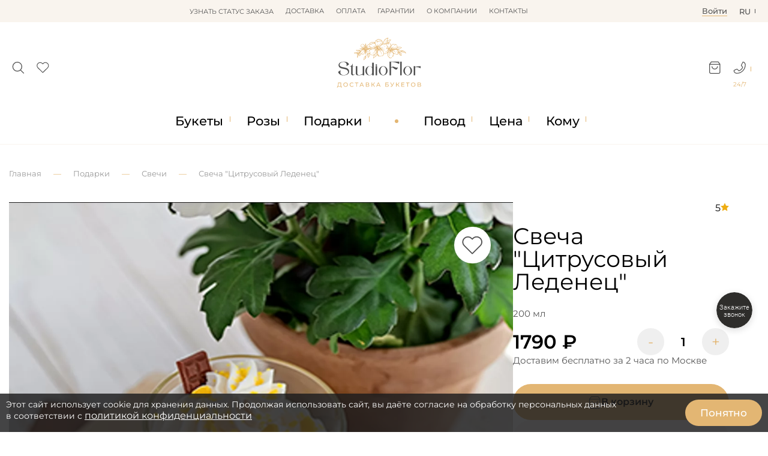

--- FILE ---
content_type: text/html; charset=utf-8
request_url: https://www.dostavka-tsvetov.com/svecha-tsitrusovyj-ledenets
body_size: 20643
content:
<!DOCTYPE html>
<html lang="ru">
<head prefix="og: https://ogp.me/ns# product: https://ogp.me/ns/product#">
    <meta charset="utf-8">
    <meta http-equiv="X-UA-Compatible" content="IE=edge">    
	<meta name="mobile-web-app-capable" content="yes">
	<meta name="apple-touch-fullscreen" content="yes" />  
	
    <title>Свеча &quot;Цитрусовый Леденец&quot; | купить с доставкой в StudioFlor</title>

      

				<meta property="og:title" content="Свеча &quot;Цитрусовый Леденец&quot;">
<meta property="og:description" content="Свеча &quot;Цитрусовый Леденец&quot; c доставкой в Москве. В составе: 200 мл. ✅Фото до отправки.  ✅Бесплатные открытки и послания. ✅Гарантия свежести">
<meta property="og:url" content="https://www.dostavka-tsvetov.com/svecha-tsitrusovyj-ledenets">
<meta property="og:image" content="https://www.dostavka-tsvetov.com/image/cache/catalog/candles/svecha-limon-1100x1100.webp">
<meta property="og:type" content="og:product">
<meta property="og:site_name" content="www.dostavka-tsvetov.com">
<meta property="product:price:amount" content="1790">
<meta property="product:price:currency" content="RUB">
<meta name="twitter:card" content="summary">
<meta name="twitter:title" content="Свеча &quot;Цитрусовый Леденец&quot;">
<meta name="twitter:description" content="Свеча &quot;Цитрусовый Леденец&quot; c доставкой в Москве. В составе: 200 мл. ✅Фото до отправки.  ✅Бесплатные открытки и послания. ✅Гарантия свежести">
<meta name="twitter:image" content="https://www.dostavka-tsvetov.com/image/cache/catalog/candles/svecha-limon-1100x1100.webp">
			
    <base href="https://www.dostavka-tsvetov.com/" />
            <meta name="description" content="Свеча &quot;Цитрусовый Леденец&quot; c доставкой в Москве. В составе: 200 мл. ✅Фото до отправки.  ✅Бесплатные открытки и послания. ✅Гарантия свежести">
        <meta property="og:description" content="Свеча &quot;Цитрусовый Леденец&quot; c доставкой в Москве. В составе: 200 мл. ✅Фото до отправки.  ✅Бесплатные открытки и послания. ✅Гарантия свежести" />
    
	<link rel="alternate" hreflang="en" href="https://en.dostavka-tsvetov.com/svecha-tsitrusovyj-ledenets" />
	
    <meta name="google-site-verification" content="P58s-Nrhns7AslmpkFDdvhzEqhV9mRNjQVXBOx-d1ww" />
    <meta name="google-site-verification" content="A8q-CzPcs4qvGuC-N_Z8GfvdBdhCSDv_CHoScXCf5aU" />
    <meta name="facebook-domain-verification" content="qz4nfpkkk4u42jx3v5fmf43vf038s3" />
    <meta name="cmsmagazine" content="744998d3ab8535563bfd33aade8b446c" />
    <meta property="og:title" content="Свеча &quot;Цитрусовый Леденец&quot; | купить с доставкой в StudioFlor" />
    <meta property="og:image" content="https://www.dostavka-tsvetov.com/image/cache/catalog/candles/svecha-limon-500x300.webp" />
    <meta property="og:url" content="https://www.dostavka-tsvetov.com/svecha-tsitrusovyj-ledenets" />
    <meta property="og:type" content="website" />
    <meta property="og:site_name" content="dostavka-tsvetov.com" />
    <meta name="author" content="dc">
    <meta name="keywords" content="">
		
		
	<link rel="stylesheet" href="dist/dostavka-tsvetov.min.css?v=6.1.513" media="print" onload="this.media='all'">


	<script src="/catalog/view/javascript/jquery/jquery-2.1.1.min.js"></script>
	<script src="/catalog/view/javascript/jquery.maskedinput.min.js"></script>
	<script src="dist/filter/jquery.touchSwipe.min.js" defer></script>
	<script src="dist/sweetalert/sweetalert2.all.min.js" async></script>
	<script src="dist/bootstrap.min.js" defer></script>



    <script src="dist/dostavka-tsvetov-slideout.min.js" async></script>
	
	<script src="dist/dostavka-tsvetov-common.min.js?v=6.1.5233" async></script>



	<script src="/catalog/view/javascript/jquery/owl-carousel/owl.carousel.min.js"></script>
    <link rel="stylesheet" href="/catalog/view/javascript/jquery/owl-carousel/owl.carousel.min.css" media="all">
    <link rel="stylesheet" href="/catalog/view/javascript/jquery/owl-carousel/owl.theme.default.min.css" media="all">



    		<link rel="stylesheet" href="catalog/view/javascript/jquery/datetimepicker/bootstrap-datetimepicker.min.css" media="print" onload="this.media='all'" />
    	
    
	<link rel="stylesheet" href="catalog/view/theme/new3/fonts/monsterrat/Montserrat-Regular.woff" type="font/woff" crossorigin="anonymous">
	<link rel="stylesheet" href="catalog/view/theme/default/stylesheet/fonts/fontawesome-webfont.woff2?v=6.1.5" type="font/woff2" crossorigin="anonymous">


    		<script data-skip-moving='true' async src='https://antisovetnic.ru/anti/ff9b8d14d2bd75be722f2374fd76e91b'></script>
    
            <link href="https://www.dostavka-tsvetov.com/image/icons/favicon.svg" rel="icon" />
        <meta name="viewport" content="width=device-width, initial-scale=1.0, maximum-scale=2.0, user-scalable=0" />

    <link rel="stylesheet" href="dist/dostavka-tsvetov.min.css?v=6.1.513">


            <link type="text/css" href="catalog/view/javascript/jquery/datetimepicker/bootstrap-datetimepicker.min.css" rel="stylesheet" media="screen" />
    
            <link href="https://www.dostavka-tsvetov.com/svecha-tsitrusovyj-ledenets" rel="canonical" />
        <meta name="facebook-domain-verification" content="h65al5ykauyntfjcvxg100uzbwtnw9" />



    
	
    <link rel="stylesheet" href="catalog/view/theme/new3/css/2024.css?v=03">
    <link rel="stylesheet" href="catalog/view/theme/new3/css/2024_mob.css?v=03">
    <link rel="stylesheet" href="catalog/view/theme/new3/css/2024_custom.css?v=03">
    <link rel="stylesheet" href="https://dostavka-tsvetov.tilda.ws/custom.css?t=1740389756">

</head>

<body class="product-product-90477 product-product">

	<header id="header">

		<nav id="top" >
			<div class="container_ d-flex">
			
				<div class="li_top drop-container flex-center lines-top">
					<div class="lines-button-block cp flex-column flex-sb" role="button"><div></div><div></div><div></div></div>								
					<ul id="top-more" class="drop-block ul_top l-0 flex-column"></ul>
				</div>
	
				<ul class="top-nav w-100 flex-center ul_top">
											<li>
							<span onclick="order_info()">Узнать статус заказа</span>						</li>
											<li>
							<a href="/dostavka_cvetov">Доставка</a>						</li>
											<li>
							<a href="/oplata_dostavka_cvetov">Оплата</a>						</li>
											<li>
							<a href="/garantii-tsvety">Гарантии</a>						</li>
											<li>
							<a href="/about_studioflor">О компании</a>						</li>
											<li>
							<a href="/contact">Контакты</a>						</li>
									</ul>
				
				<div class="d-flex top-right">
					<div class="li_top flex-center">
						<span data-id="login" class="lk-icon tech-link"><u>Войти</u></span>
					</div>
					<div class="li_top right drop-container flex-center">
						<span class="drop-header">ru<div data-id="en-language" class="drop-block text-center w-100 r-0 tech-link">en</div></span>
					</div>
				</div>
			</div>
		</nav>
			
		<div class="container_">
			<div class="d-flex header-middle">
			
				<div class="s-c d-none">
					<div id="search_" class="flex-center">
						<input type="search" id="search-input" value="" placeholder="Поиск...">
						<div class="search-button" role="button" onclick="search()"><img src="/image/icons/search-white.svg" height="15px" width="15px" loading="lazy" decoding="async"></div>
					</div>
					<i class="search-close mc cp close-icon flex-center bold" onclick="flex_off('.s-c')"></i>
					<div id="search_results"></div>
				</div>

				<div class="header-icons d-flex">
					<div class="search-icon_" role="button" onclick="flex_on('.s-c')">
						<img src="/image/icons/search.svg" height="21px" width="21px" loading="lazy">
					</div>
					<div data-id="wishlist" class="wish-icon_ tech-link">
						<div class="relative">
							<img src="/image/icons/wishlist.svg" height="21px" width="21px" loading="lazy">
							<sup class="count"></sup>
						</div>
					</div>
				</div>
				
				<div class="header-logo">
					<a href="/">
						<img src="https://www.dostavka-tsvetov.com/image/catalog/logo.svg" width="142px" height="85px">
					</a>
				</div>

				<div class="header-icons d-flex">
					<div class="cart-icon_ drop-container" role="button">
						<div class="relative">
							<img data-id="cart-link" class="tech-link" src="/image/icons/cart.svg" height="21px" width="21px" loading="lazy">
							<sup class="count"></sup>
						</div>
						<div id="header-cart" class="r-0 drop-block popup-block"></div>
					</div>
						
					<div class="phone-icon_" role="button">
						<div class="drop-container">
							<div class="drop-header"><img src="/image/icons/phone.svg" height="21px" width="21px" loading="lazy"></div>
							<span>24/7</span>
							
							<div class="drop-block r-0 header-contacts popup-block">
								<div class="header-contact-icons flex-sb">
									<a href="https://wa.me/79264056511"><img src="/image/icons/wa.svg" width="28px" height="28px" loading="lazy" decoding="async"></a>
									<a href="https://t.me/StudioFlor_bot"><img src="/image/icons/tg.svg" width="28px" height="28px" loading="lazy" decoding="async"></a>
									<a href="tel:88007752748"><img src="/image/icons/phone-round.svg" width="28px" height="28px" loading="lazy" decoding="async"></a>
								</div>
								
								<div class="callback-button mb " onclick="fast_order(0)">Обратный звонок</div>
							</div>
						</div>
					</div>
				</div>
			</div>
		</div>
	</header>

			    <style>#m_menu.d-flex{z-index:4}
			        
			        #cookie-warning {z-index: 9;}

			    </style>
			
	
	<div class="under-header b-w"></div>

<div class="nav-container_ b-w">
	<div class="container_">

		<nav id="cat_menu" class="d-flex">
			
								<ul class="cat_menu_line pad-0 no-scrollbar">
											<li>
														<a href="javascript:void(0);" data-id="1" class="cat_menu_lvl-1">Букеты</a>
															<div class="cat_menu_body ">

									<div data-parent="1" class="cat_menu_lvl-2-block double">
									
																				
																					<a href="special">Акции</a>																					<a href="tsvety">Все букеты</a>																					<a href="tsvety" data-id="4" class="has-child">По цветку</a>																					<a href="cvety-v-korobke" data-id="5" class="has-child">Букеты в коробке</a>																					<a href="tsvetochnye-korziny" data-id="6" class="has-child">Букеты в корзине</a>																					<a href="buket-nevesty" data-id="7" class="has-child">Букеты невесты</a>																					<a href="tsvet" data-id="8" class="has-child">По цвету</a>																					<a href="javascript:void(0);" data-id="9" class="has-child">Сезон</a>																					<a href="sjedobnye-bukety" data-id="10" class="has-child">Съедобные букеты</a>																					<a href="tsvety/monobuket">Монобукеты</a>																					<a href="tsvety/kompozicii">Композиции</a>																					<a href="/tsvety/avtorskie-bukety">Авторские букеты</a>																					<hr>																					<a href="tsvety/osobye-bukety">VIP</a>																					<a href="latest">Новинки</a>																			</div>

									<div class="cat_menu_lvl-3-block">
																																																																											<div class="cat_menu_lvl-3 d-none" data-parent="4">
													<div class="menu-open-parent" onclick="menu_link(4)">Смотреть все</div><hr>																											<a class="" href="tsvety/bukety-iz-alstromerii">Альстромерии</a>
																											<a class="" href="tsvety/vanda-orhideja">Ванда</a>
																											<a class="" href="tsvety/gvozdiki">Гвоздики</a>
																											<a class="" href="tsvety/gerbery">Герберы</a>
																											<a class="" href="/tsvety/georginy">Георгины</a>
																											<a class="" href="tsvety/giatsinty">Гиацинты</a>
																											<a class="" href="tsvety/gipsofila">Гипсофила</a>
																											<a class="" href="/tsvety/gladiolusy">Гладиолусы</a>
																											<a class="" href="tsvety/gortenziya">Гортензия</a>
																											<a class="" href="/tsvety/mimoza">Мимозы</a>
																											<a class="" href="tsvety/irisy">Ирисы</a>
																											<a class="" href="tsvety/kalla">Каллы</a>
																											<a class="" href="tsvety/lilii">Лилии</a>
																											<a class="" href="tsvety/orkhidei">Орхидеи</a>
																											<a class="" href="tsvety/piony">Пионы</a>
																											<a class="" href="tsvety/podsolnukhi">Подсолнухи</a>
																											<a class="" href="tsvety/ranunkuljusy">Ранункулюсы</a>
																											<a class="" href="tsvety/rosy">Розы</a>
																											<a class="" href="tsvety/romashki">Ромашки</a>
																											<a class="" href="tsvety/tjulpany">Тюльпаны</a>
																											<a class="" href="tsvety/frezii">Фрезии</a>
																											<a class="" href="tsvety/khrizantemy">Хризантемы</a>
																											<a class="" href="tsvety/eustoma">Эустома</a>
																									</div>
																																												<div class="cat_menu_lvl-3 d-none" data-parent="5">
													<div class="menu-open-parent" onclick="menu_link(5)">Смотреть все</div><hr>																											<a class="" href="cvety-v-korobke/shljapnye">Цветы в шляпных коробках</a>
																											<a class="" href="/tsvety/rosy/rozy-v-korobke">Розы в коробке</a>
																											<a class="" href="tsvety/tjulpany/tjulpany-v-korobke">Тюльпаны в коробке</a>
																											<a class="" href="cvety-v-korobke/cvety-i-makaroni-v-korobke">Макарони в коробке</a>
																											<a class="" href="cvety-v-korobke/tsvetochnye-poslanija">Цветочные послания в конвертах</a>
																											<a class="" href="cvety-v-korobke/korobki-serdtse-s-tsvetami">Коробки сердце с цветами</a>
																											<a class="" href="tsvety/piony/buket-pionov-v-korobke">Пионы в коробке</a>
																									</div>
																																												<div class="cat_menu_lvl-3 d-none" data-parent="6">
													<div class="menu-open-parent" onclick="menu_link(6)">Смотреть все</div><hr>																											<a class="" href="tsvetochnye-korziny/korzina-alstromerii">Альстромерии в корзине</a>
																											<a class="" href="tsvetochnye-korziny/korzina-gerber">Герберы в корзине</a>
																											<a class="" href="  /podarki/korziny_s_fruktami">Корзина с фруктами</a>
																											<a class="" href="tsvetochnye-korziny/korzina-lilij">Лилии в корзине</a>
																											<a class="" href="tsvetochnye-korziny/korzina-orhidej">Орхидеи в корзине</a>
																											<a class="" href="/tsvety/rosy/rozy-v-korzine">Розы в корзине</a>
																											<a class="" href="tsvety/tjulpany/tyulpany-v-korzine">Тюльпаны в корзине</a>
																											<a class="" href="tsvetochnye-korziny/xrizantemy-v-korzine">Хризантемы в корзине</a>
																									</div>
																																												<div class="cat_menu_lvl-3 d-none" data-parent="7">
													<div class="menu-open-parent" onclick="menu_link(7)">Смотреть все</div><hr>																											<a class="" href="buket-nevesty/buket-nevesty-iz-belyh-roz">Из белых роз</a>
																											<a class="" href="buket-nevesty/buket-nevesty-iz-krasnyh-roz">Из красных роз</a>
																											<a class="" href="buket-nevesty/svadebnyj-buket-iz-rozovyh-roz">Из розовых роз</a>
																											<a class="" href="buket-nevesty/buket-nevesty-iz-pionovidnyx-roz">Из пионовидных роз</a>
																											<a class="" href="buket-nevesty/bukety-nevesty-iz-pionov">Из пионов</a>
																											<a class="" href="buket-nevesty/bukety-nevesty-iz-alstromerij">Из альстромерий</a>
																											<a class="" href="buket-nevesty/buket-nevesty-iz-gerber">Из гербер</a>
																											<a class="" href="buket-nevesty/buket-nevesty-iz-gortenzii">Из гортензий</a>
																											<a class="" href="buket-nevesty/buket-nevesty-iz-kall">Из калл</a>
																											<a class="" href="buket-nevesty/bukety-nevesty-iz-kustovyx-roz">Из кустовых роз</a>
																											<a class="" href="buket-nevesty/svadebnyj-buket-iz-lilij">Из лилий</a>
																											<a class="" href="buket-nevesty/orhidej-svadebnij-buket">Из орхидей</a>
																											<a class="" href="tsvety/tjulpany/buket-nevesty-iz-tjulpanov">Из тюльпанов</a>
																											<a class="" href="buket-nevesty/buket-nevesty-iz-frezij">Из фрезий</a>
																											<a class="" href="buket-nevesty/buket-nevesty-iz-eustom">Из эустом</a>
																											<a class="" href="buket-nevesty/buket-nevesty-s-golubymi-tsvetami">Голубые</a>
																											<a class="" href="buket-nevesty/buket-nevesty-v-rozovyx-tonax">Розовые</a>
																											<a class="" href="buket-nevesty/fioletovyj-buket-nevesty">Фиолетовые</a>
																											<a class="" href="buket-nevesty/butonjerki">Бутоньерки</a>
																									</div>
																																												<div class="cat_menu_lvl-3 d-none" data-parent="8">
													<div class="menu-open-parent" onclick="menu_link(8)">Смотреть все</div><hr>																											<a class="" href="tsvet/krasnyye-bukety">Красные</a>
																											<a class="" href="tsvet/belyye-bukety">Белые</a>
																											<a class="" href="tsvet/tsvety-rozovogo-tsveta">Розовые</a>
																											<a class="" href="tsvet/zheltyye-bukety">Жёлтые</a>
																											<a class="" href="tsvet/siniye-tsvety">Синие</a>
																											<a class="" href="tsvet/tsvety-zelenogo-tsveta">Зеленые</a>
																											<a class="" href="tsvet/raznotsvetnyye-tsvety">Разноцветные</a>
																											<a class="" href="tsvet/kupit-fioletovye-tsvety">Фиолетовые</a>
																											<a class="" href="tsvet/golubye-bukety">Голубые</a>
																											<a class="" href="tsvet/chernye-tsvety">Черные</a>
																									</div>
																																												<div class="cat_menu_lvl-3 d-none" data-parent="9">
																																								<a class="" href="tsvety/zimnie-bukety">Зимние букеты</a>
																											<a class="" href="tsvety/osennie-bukety">Осенние букеты</a>
																											<a class="" href="tsvety/letnie-bukety">Летние букеты</a>
																											<a class="" href="tsvety/vesennie-bukety">Весенние букеты</a>
																									</div>
																																												<div class="cat_menu_lvl-3 d-none" data-parent="10">
													<div class="menu-open-parent" onclick="menu_link(10)">Смотреть все</div><hr>																											<a class="" href="sjedobnye-bukety/bukety-iz-klubniki">Букеты из клубники </a>
																											<a class="" href="sjedobnye-bukety/bukety-iz-konfet">Букеты из конфет</a>
																											<a class="" href="sjedobnye-bukety/muzhskie-sjedobnye-bukety">Мужские съедобные букеты</a>
																											<a class="" href="sjedobnye-bukety/sladkie-bukety">Сладкие букеты</a>
																											<a class="" href="sjedobnye-bukety/shokoladnye-bukety">Шоколадные букеты </a>
																											<a class="" href="sjedobnye-bukety/buket-iz-jagod">Букет из ягод</a>
																											<a class="" href="sjedobnye-bukety/nabory">Цветы и сладости</a>
																											<a class="" href="sjedobnye-bukety/produktovyye-korziny">Продуктовые корзины</a>
																											<a class="" href="sjedobnye-bukety/buket-iz-produktov">Букет из продуктов</a>
																											<a class="" href="sjedobnye-bukety/klubnika-v-shokolade">Клубника в шоколаде</a>
																									</div>
																																																																																																																																																												</div>
								</div>
													</li>
						
																	<li>
														<a href="tsvety/rosy" data-id="17" class="cat_menu_lvl-1">Розы</a>
															<div class="cat_menu_body ">

									<div data-parent="17" class="cat_menu_lvl-2-block double">
									
										<span class="menu-open-parent mob-show" onclick="menu_link(17)">Смотреть все</span>										
																					<a href="tsvety/rosy/krasnye-rozy">Красные</a>																					<a href="tsvety/rosy/belye-rozy">Белые</a>																					<a href="tsvety/rosy/rozovye-rozy">Розовые</a>																					<a href="tsvety/rosy/buketi-iz-21-rozi">21 Роза</a>																					<a href="tsvety/rosy/25-roz">25 Роз</a>																					<a href="tsvety/rosy/buket-iz-35-roz">35 Роз</a>																					<a href="tsvety/rosy/51-roza">51 Роза</a>																					<a href="tsvety/rosy/101-roza">101 Роза</a>																					<a href="tsvety/rosy/kustovie-rozi">Кустовые</a>																					<a href="tsvety/rosy/pionovidnie-rozy">Пионовидные </a>																					<a href="tsvety/rosy/buket-iz-9-roz">9 Роз</a>																					<a href="tsvety/rosy/11-rozi">11 Роз</a>																					<a href="tsvety/rosy/buketi-iz-15-roz">15 Роз</a>																					<a href="tsvety/rosy/zhjoltye-rozy">Желтые</a>																					<a href="tsvety/rosy/raduzhnye-rozy">Радужные</a>																					<a href="tsvety/rosy/sinie-rozy">Синие</a>																					<a href="tsvety/rosy/chernye-rozy">Черные</a>																					<a href="tsvety/rosy/501-roza">501 Роза</a>																					<a href="tsvety/rosy/keniiskaya-roza">Кения</a>																					<a href="tsvety/rosy/1001-roza">1001 Роза</a>																					<a href="tsvety/rosy/david-ostine-roses">Остина</a>																					<a href="tsvety/rosy/rozy-metrovye">Метровые</a>																					<a href="tsvety/rosy/raznocvetnye-rozy">Микс Розы </a>																					<a href="tsvety/rosy/roza-ekvador">Эквадор</a>																					<a href="tsvety/rosy/25-rozy-v-korobke">25 роз в коробке</a>																					<a href="tsvety/rosy/51-roza-v-korobke">51 роза в коробке</a>																					<a href="tsvety/rosy/korobka-iz-101-rozy">101 роза в коробке</a>																					<a href="tsvety/rosy/rozy-v-korzine">Розы в Корзине</a>																					<a href="tsvety/rosy/serdce-iz-roz">Сердце из роз</a>																			</div>

									<div class="cat_menu_lvl-3-block">
																																																																																																																																																																																																																																																																																																																																																																																																																																																																																																																																																																																																																																																				</div>
								</div>
													</li>
						
																	<li>
														<a href="podarki" data-id="47" class="cat_menu_lvl-1">Подарки</a>
															<div class="cat_menu_body ">

									<div data-parent="47" class="cat_menu_lvl-2-block">
									
										<span class="menu-open-parent mob-show" onclick="menu_link(47)">Смотреть все</span>										
																					<a href="/podarki/korziny_s_fruktami">Фруктовые корзины</a>																					<a href="podarki/konfety">Конфеты</a>																					<a href="podarki/igrushki">Мягкие игрушки</a>																					<a href="podarki/otkrytki">Открытки</a>																					<a href="podarki/svechi">Свечи</a>																					<a href="podarki/torty">Торты</a>																					<a href="podarki/lepestki-roz">Лепестки роз</a>																			</div>

									<div class="cat_menu_lvl-3-block">
																																																																																																																																																																						</div>
								</div>
													</li>
						
						<li class="flex-center mob-hide point"></li>											<li>
														<a href="povod" data-id="55" class="cat_menu_lvl-1">Повод</a>
															<div class="cat_menu_body ">

									<div data-parent="55" class="cat_menu_lvl-2-block double">
									
										<span class="menu-open-parent mob-show" onclick="menu_link(55)">Смотреть все</span>										
																					<a href="povod/den-rozhdenija">День Рождения</a>																					<a href="povod/lyublyu">Люблю</a>																					<a href="povod/tsvety-na-svadbu">Свадьба</a>																					<a href="povod/jubilej">Юбилей</a>																					<a href="povod/prosti">Прости</a>																					<a href="povod/skuchayu">Скучаю</a>																					<a href="povod/tsvety-na-torzhestvo">Торжество</a>																					<a href="povod/tsvety-v-bolnitsu">В больницу</a>																					<a href="povod/bukety-v-roddom">В роддом</a>																					<a href="komu/tsvety-v-restoran">В ресторан</a>																					<a href="povod/novoselje">Новоселье</a>																					<a href="povod/rozhdenija-rebenka">Рождение ребенка</a>																					<a href="povod/cvety-na-pokhorony">Цветы на похороны</a>																					<a href="povod/tsvety-na-paskhu">Пасха</a>																					<a href="/povod/gender-party">Гендер Пати</a>																					<a href="povod/tsvety-na-den-uchitelya">День Учителя</a>																					<a href="povod/cvety-na-vypusknoj">Выпускной</a>																					<a href="povod/tsvety-na-23-fevralja">23 Февраля</a>																					<a href="povod/tsvety-na-den-studenta">День студента</a>																					<a href="povod/kak-podobrat-cvety-na-9-maja">9 мая</a>																					<a href="povod/tsvety-na-1-sentyabrya">1 Сентября</a>																					<a href="povod/den-materi">День матери</a>																					<a href="povod/bukety-na-poslednij-zvonok">Последний звонок</a>																					<a href="povod/tsvety-na-den-svyatogo-valentina">День Влюбленных</a>																					<a href="povod/tsvety-na-8-marta">8 Марта</a>																					<a href="povod/novyj-god">Новый год</a>																					<a href="povod/tsvety-na-khellouin">Хэллоуин</a>																					<a href="povod/den-ottsa">День отца</a>																			</div>

									<div class="cat_menu_lvl-3-block">
																																																																																																																																																																																																																																																																																																																																																																																																																																																																																																																																																																																																																															</div>
								</div>
													</li>
						
																	<li>
														<a href="cena" data-id="84" class="cat_menu_lvl-1">Цена</a>
															<div class="cat_menu_body  r-0">

									<div data-parent="84" class="cat_menu_lvl-2-block">
									
										<span class="menu-open-parent mob-show" onclick="menu_link(84)">Смотреть все</span>										
																					<a href="cena/1000-2000-r">1000-2000 р.</a>																					<a href="cena/2000-3000-r">2000-3000 р.</a>																					<a href="cena/3000-4000-r">3000-4000 р.</a>																					<a href="cena/4000-5000-r">4000-5000 р.</a>																					<a href="cena/5000-6000-r">5000-6000 р.</a>																					<a href="cena/6000-7000-r">6000-7000 р.</a>																					<a href="cena/7000-7999-r">7000 - 8000 р.</a>																					<a href="cena/8000-8999-r">8000 - 9000 р.</a>																					<a href="cena/9000-9999-r">9000 - 10000 р.</a>																					<a href="cena/svyshe-10-000-r">Свыше 10.000 р.</a>																			</div>

									<div class="cat_menu_lvl-3-block">
																																																																																																																																																																																																																																					</div>
								</div>
													</li>
						
																	<li>
														<a href="komu" data-id="95" class="cat_menu_lvl-1">Кому</a>
															<div class="cat_menu_body  r-0">

									<div data-parent="95" class="cat_menu_lvl-2-block double">
									
										<span class="menu-open-parent mob-show" onclick="menu_link(95)">Смотреть все</span>										
																					<a href="komu/tsvety-dlya-mamy">Маме</a>																					<a href="komu/tsvety-lyubimoy">Любимой</a>																					<a href="komu/tsvety-dlya-zhenshchiny">Женщине</a>																					<a href="komu/tsvety-drugu">Другу</a>																					<a href="komu/podruge">Подруге</a>																					<a href="komu/tsvety-sotrudnikam">Сотрудникам</a>																					<a href="komu/tsvety-muzhchine">Мужчине</a>																					<a href="komu/tsvety-babushke">Бабушке</a>																					<a href="komu/tsvety-svekrovi">Свекрови</a>																					<a href="komu/tsvety-rebenku">Ребенку</a>																					<a href="komu/tsvety-dlya-sestry">Сестре</a>																					<a href="komu/tsvety-dlya-brata">Брату</a>																					<a href="komu/tsvety-dlya-papy">Папе</a>																					<a href="komu/tsvety-dlya-dedushki">Дедушке</a>																					<a href="komu/tsvety-tesche">Теще</a>																					<a href="komu/tsvety-nachalniku">Начальнику</a>																			</div>

									<div class="cat_menu_lvl-3-block">
																																																																																																																																																																																																																																																																																																																																																																			</div>
								</div>
													</li>
						
															</ul>
		</nav>
	</div>
</div>

	<div class="under-cat_menu"></div>

	<nav id="m_menu" class="d-none">
		<div class="m_menu_close"><i onclick="mmenu_off()">✕</i></div>
		<div data-default="Каталог" class="m_menu_header h-3">Каталог</div>
		<div class="m_menu_body">
			<div class="m_menu_visible"></div>
			<div class="m_menu_overflow"></div>
		</div>
	</nav>


<script> /* основа */

var $width = window.innerWidth;
var is_mob = $width < 769;

const $_ = s => document.querySelector(s);  /* сокращение */
const $__ = s => document.querySelectorAll(s);  /* сокращение */
const $_childs = (p, s) => $_(p).querySelectorAll(s);

const run_each = (s, fn) => $__(s).forEach(fn); /* звпуск заданной функции для всех */

const class_on = (s, c) => run_each(s, e => e?.classList.add(c));
const class_off = (s, c) => run_each(s, e => e?.classList.remove(c));
const flex_on = s => class_on(s, 'd-flex'); /* вместо show() */
const flex_off = s => class_off(s, 'd-flex');
const toggle_ = (s, c) => run_each(s, e => e?.classList.toggle(c));

const toggle_by_checked = (s, c) => event.target.checked ? class_on(s, c) : class_off(s, c);

var put_data = (s, d, r = 1) => {
    var e = $_(s);
    if (e) {
        d = d.toString();
		
        var scripts = [...d.matchAll(/<script[^>]*>([\s\S]*?)<\/script>/gi)];
		
        e.innerHTML = r ? d.replace(/<script[^>]*>[\s\S]*?<\/script>/gi, '') : e.innerHTML + d.replace(/<script[^>]*>[\s\S]*?<\/script>/gi, '');

        scripts.forEach(([_, scriptContent]) => {
            var script = document.createElement('script');
            script.textContent = scriptContent;
            e.appendChild(script);
        });
    }
};


const copy_html = (s, d) => run_each(s, e => $_(d).appendChild(e.cloneNode(true))); /* копирование всех s в d */

const move_html = (s, d) => run_each(s, e => $_(d).appendChild(e)); /* перенос всех s в d */

const remove_all = s => run_each(s, e => e.remove());

const click_to = s => $_(s)?.click(); /* эмуляция клика */

const add_before = (s, h) => run_each(s, e => e.insertAdjacentHTML('beforebegin', h)); /* вставка перед */


/*---------*/

var link_list = []; /* псевдоссылки */


async function ajax_async(url, data = '', s = '', t = 'outer') { /* fetch c возможностью получить вложенный блок по селектору s */

    url = url.replace('route=', 'index.php?route=').replace('index.php?index.php?', 'index.php?');
	
    var res = await (await fetch(url, {
        method: data ? 'POST' : 'GET',
        headers: { 'Content-Type': 'application/x-www-form-urlencoded' },
        ...(data && { body: data })
    })).text();
	
    return s ? child_data(res, s, t) : res;
}

function child_data(h, s, t) { /* вытащить данные по селектору */
    var element = new DOMParser().parseFromString(h, 'text/html').querySelector(s);
    return element?.[`${t}HTML`] || '';
}


</script>

<script>  /* меню */


const mob_menu = () => {
	
	if (!is_mob) return class_off('.m_mode', 'm_mode');
	
	copy_html('.cat_menu_line', '.m_menu_visible');
	move_html('#m_menu .cat_menu_lvl-3, #m_menu .cat_menu_lvl-2-block', '.m_menu_overflow');
	remove_all('.cat_menu_body');

	class_on('#cat_menu>.cat_menu_line li>a', 'm_mode');
	
	run_each('.m_mode', link => {
		link.addEventListener('click', e => {
			e.preventDefault();
			flex_on('#m_menu');
			click_to('#m_menu .cat_menu_lvl-1[data-id="'+e.target.dataset.id+'"]');
		});
	});
};

run_each('.cat_menu_lvl-2-block a', e =>
    e.addEventListener('mouseenter', () => {
        class_off('.cat_menu_lvl-2-block a', 'active');
        e.classList.add('active');
        run_each('.cat_menu_lvl-3', menu => menu.classList.toggle('d-flex', menu.dataset.parent === e.dataset.id));
    })
);

const menu_back = () => {
    ($_('.cat_menu_lvl-3.l-0') || $_('.cat_menu_lvl-2-block.l-0'))?.classList.remove('l-0');
    menu_header();
};

const mmenu_off = () => {
	flex_off('#m_menu');
	menu_back();
};

$_('#m_menu').addEventListener('click', e => {
    if (e.target.matches('a[data-id]')) {
        e.preventDefault();
        $_(`#m_menu [data-parent="${e.target.dataset.id}"]`)?.classList.add('l-0');
        menu_header();
    }
});


const menu_link = (id) => {
	location.href = $_(`a[data-id="${id}"]`)?.href;
}

const menu_header = () => {
    var els = ['.cat_menu_lvl-3.l-0', '.cat_menu_lvl-2-block.l-0'].map($_).filter(Boolean);
    var def = $_('.m_menu_header').dataset.default;

    $_('.m_menu_header').innerHTML = els.length
        ? `<i class="m_menu_back" onclick="menu_back()"></i> ${$_(`[data-id="${Math.max(...els.map(el => parseFloat(el.dataset.parent) || -Infinity))}"]`)?.textContent || def}`
        : def;
};
</script>

<script>  /* модалкс */

function new_modal(d) { /* создать модалку .js */
	put_data('.modal-block', d);
	flex_on('.modals-container');
    if (event) event.stopPropagation();
}

document.addEventListener('click', e => { /* закрытие модалку по клику вне */
	if ($_('.modals-container.d-flex')?.contains(e.target) && !$_('.modal-block')?.contains(e.target)) modal_off();
});

const modal_off = () => flex_off('.modals-container'); /* закрыть модалку .js */

async function order_info() {
    var html = await ajax_async('route=information/order_info');
    new_modal(html);
}

</script>

<script> /* поиск  .js */


$_('#search-input').oninput = e => { /* живой поиск */
    if (e.target.value.length < 2) return;
    ajax_async('route=ajax/search', 'search=' + e.target.value).then(data => put_data('#search_results', data));
};

$_('#search-input').onkeypress = e => e.key === 'Enter' ? search() : null;

function search() {
    location.href = 'search?search=' + encodeURIComponent($_('#search-input').value);
}


const s_c = () => {
    var el = $_('.header-middle');
    
    var out = e => !el.contains(e.target) && flex_off('.s-c');

    document.addEventListener('click', out);
};

s_c();



</script>

<script>

document.addEventListener('DOMContentLoaded', () => {
	
	ajax_async('data/link_list.json?v=' + Math.random()).then(res => link_list = JSON.parse(res));
	
	$__('.tech-link').forEach(e => { /* псевдоссылки .js */
		e.addEventListener('click', () => {
			let id_ = e.dataset.id;
			if (id_ && link_list[id_]) location.href = link_list[id_];
		});
	});
});

function check_visibility(parent_, child_, new_class) { /* назначить класс невидимым */

    var b = $_(parent_);
    if (!b) return;

    var p = b.getBoundingClientRect();

    $_childs(parent_, child_).forEach(e => {
        var c = e.getBoundingClientRect();
		
        if (c.top < p.top || c.bottom > p.bottom ||c.left < p.left || c.right > p.right) e.classList.add(new_class);
    });	
}

const move_to_more = () => {
    check_visibility('.top-nav', 'li', 'not-visible');
	
	function adjustTextAlignment() {
		const block = document.querySelector('.block');
		block.querySelector('p').style.textAlign = block.offsetWidth > window.innerWidth ? 'left' : 'center';
	}
    move_html('.not-visible', '#top-more');
};

move_to_more();
mob_menu();

window.addEventListener('resize', () => ($width = window.innerWidth, is_mob = $width, items_width() < 769/*, move_to_more(), mob_menu()*/));
</script>



<script>


const cart = {
    run: async (r = 'qty', id = 0, q = 1) => {
        var json = JSON.parse(await ajax_async(`route=checkout/cart/${r}`, `&product_id=${id}&quantity=${q}`));
        put_data('#header-cart', await ajax_async('route=common/cart/info&r='+r));
		if (!id) return;
		flex_on('.mob-cart-container');
    },
    add: async (id, q = 1) => {await cart.run('add', id, q); send_ym('Order1')},
    remove: async id => await cart.run('remove', id),
    update: async (id, q = 1) => await cart.run('update', id, q),
    promo: async () => {
		var json = JSON.parse(await ajax_async('route=checkout/coupon/coupon', 'coupon=' + $_('.cart_promo').value));
		await cart.run();
		put_data('.header_promocode p', json.error || json.success);
	}
};

cart.run(); // document_ready_

const wish = {
    run: async (route = 'qty', id = 0) => {
        var json = JSON.parse(await ajax_async(`route=account/wishlist/${route}`, `&product_id=${id}`));		
        put_data('.wish-icon_ sup', json.count ? json.count : '' );
    },
    add: async (id) => {
		var el = event.target;
		el.classList.toggle('active');
		!el.classList.contains('active') ? wish.remove(id) : await wish.run('add', id);
	},
    remove: async (id) => await wish.run('remove', id)
};

const change_qty = (s, i) => {
    var el = $_(s);
    el.value = Math.max(0, +el.value + i);
    el.dispatchEvent(new Event('change'));
};


async function fast_order(id) {
	var temp = $_('.phone-icon_').innerHTML;
    var html = await ajax_async(`route=checkout/oneclick&id=${id}`);
    new_modal(html);
	put_data('.phone-icon_', temp);
	send_ym('oneclickbutton')
}


async function add_review(id) {
    var json = JSON.parse(await ajax_async(`route=product/product/write&id=${id}`,`rating=${($_('input[name="rating"]:checked') || {value: '0'}).value}&name=${$_('#review_name').value}&text=${$_('#review_text').value}`
    ));
    new_modal(json.error ? json.error : json.success);
}

</script>



<script> /* метрика */

function send_ym(event) {
    ym(19148062,'reachGoal', event);
	console.log('ym: ' + event);
}

</script>


<script>

function url_change(key, value) {
    var url = new URL(location.href);
    url.searchParams.set(key, value);
    return url.toString();
}

async function show_more(page) {
	toggle_('.showmore_', 'loading-block');
	toggle_('.catalog_', 'transparent');
	var pos = window.scrollY;
    var u = url_change('page', page);
    var h = await ajax_async(u);
    put_data('.catalog_', child_data(h, '.catalog_', 'inner'), 0);
    put_data('.pagination-block', child_data(h, '.pagination-block', 'inner'));
    window.history.replaceState(null, null, u);
    window.scrollTo(0, pos);
	toggle_('.catalog_', 'transparent');
}

</script>

<script>

const X_DragScroll = s => {
    $__(s).forEach(el => {
        let startX, scrollLeft, isDragging = false;

        el.onmousedown = e => {
            startX = e.pageX;
            scrollLeft = el.scrollLeft;
			
            //setTimeout(() => class_on('.carousel-products', 'scrolling'), 100);

            const childWidth = el.firstElementChild.offsetWidth + 20;

            document.onmousemove = e => {
				class_on('.carousel-products', 'scrolling');
                if (Math.abs(e.pageX - startX) > 5) {
                    isDragging = true;
                    el.scrollLeft = scrollLeft - (e.pageX - startX);
                }
            };

            document.onmouseup = e => {
                document.onmousemove = null;
                class_off('.scrolling', 'scrolling');

                const targetScrollLeft = Math.round(el.scrollLeft / childWidth) * childWidth;

                // Плавная прокрутка
                el.scrollTo({
                    left: targetScrollLeft,
                    behavior: 'smooth'
                });
            };
			
            e.preventDefault();
        };
		
		class_off('.scrolling', 'scrolling');
		
        el.onclick = e => {
            if (isDragging) {
                e.preventDefault();
                e.stopPropagation();
				isDragging = false;
            }
        };
    });
};



document.addEventListener('DOMContentLoaded', () => {
	
	X_DragScroll('.carousel-products-list');
});

</script>

<script src="/catalog/view/theme/new3/js/2024.js"></script>
<nav class="container_ breadcrumbs-container">
    <ul class="breadcrumbs_ flex-center wrap pad-0 no-scrollbar">
        <li><a href='https://www.dostavka-tsvetov.com/'>Главная</a></li><li><a href='https://www.dostavka-tsvetov.com/podarki'>Подарки</a></li><li><a href='https://www.dostavka-tsvetov.com/podarki/svechi'>Свечи</a></li><li><span>Свеча &quot;Цитрусовый Леденец&quot;</span></li>    </ul>
</nav>


<main id="product-90477" class="product_container">
	

    <div id="product" class="container_" data-id="90477">
	
	
		<div class="product-top d-flex mob-column">
		
			<div class="product-images relative no-scrollbar d-flex wrap">
			
				<i class="wish-add" onclick="wish.add(90477)" role="button"></i>
				
                <img class="product-image mob-w-100 w-100 one" src="https://www.dostavka-tsvetov.com/image/cache/catalog/candles/svecha-limon-1100x1100.webp" alt="Свечи Свеча &quot;Цитрусовый Леденец&quot;" title="Свеча &quot;Цитрусовый Леденец&quot;">

							</div>
		
			<div class="product-right-side w-100 flex-column gap-10">
			
									<div class="product-first-line flex-sb">
						<div>5<i class="star"></i></div>
						<div class="stickers">
																				</div>
					</div>
							
								<h1 class="product-h1">Свеча &quot;Цитрусовый Леденец&quot;</h1>
			
								
				
                <span class="product-sostav pre-black">200 мл</span>
				
				<div class="flex-v-center flex-sb">
					<div class="product-prices">
												1790 ₽
					</div>
						
					<div class="d-i-flex product-qty">
						<button class="flex-center" onclick="change_qty('.input-qty', -1)">-</button>
						<input type="text" value="1" size="3" class="text-center pad-0 bold input-qty">
						<button class="flex-center" onclick="change_qty('.input-qty', 1)">+</button>
					</div>
				</div>
				
				<div class="pre-black">Доставим бесплатно за 2 часа по Москве</div>
				
				<button class="cart-add btn_ w-100 d-flex" onclick="cart.add(90477, $_('.input-qty').value)">
					<img class="" src="/image/icons/cart.svg" height="21px" width="21px" loading="lazy">
					<span class="d-hover d-flex">В корзину</span>
				</button>
				
				<button class="btn_ w-100 gap-10 bg-2" onclick="fast_order(90477)"><i class="fast-order-icon"></i>Купить в один клик</button>				
				
				<div class="advantages flex-column mar-v-40 gap-20">
					<div>
						<svg width="24" height="16" xmlns="http://www.w3.org/2000/svg"><path d="M2 8 L9 15 M9 15 L22 3" stroke="#E3B673" stroke-width="2.5" stroke-linecap="round"></path></svg>
						Гарантия свежести цветов			
					</div>
					<div>
						<svg width="25" height="25" viewBox="0 0 25 25" fill="none" xmlns="http://www.w3.org/2000/svg"><rect x="5" y="4" width="15" height="18" rx="1" stroke="#E3B673" stroke-width="2" stroke-linejoin="round"></rect><g clip-path="url(#clip0_1850_12409)"><path fill-rule="evenodd" clip-rule="evenodd" d="M12.5 11.25C11.8252 10.4636 10.6977 10.2206 9.85221 10.9407C9.00675 11.6608 8.88773 12.8647 9.55167 13.7164C10.1037 14.4244 11.7743 15.9179 12.3218 16.4012C12.3831 16.4553 12.4137 16.4824 12.4494 16.493C12.4806 16.5022 12.5147 16.5022 12.5459 16.493C12.5817 16.4824 12.6123 16.4553 12.6735 16.4012C13.2211 15.9179 14.8917 14.4244 15.4437 13.7164C16.1076 12.8647 16.0031 11.6532 15.1432 10.9407C14.2832 10.2281 13.1748 10.4636 12.5 11.25Z" stroke="#E3B673" stroke-width="1.35" stroke-linecap="round" stroke-linejoin="round"></path>
						</g><defs><clipPath id="clip0_1850_12409"><rect width="9" height="9" fill="white" transform="translate(8 9)"></rect></clipPath></defs></svg>
						Послание к букету - бесплатно					</div>
					<div>		
						<svg width="23" height="23" fill="none" xmlns="http://www.w3.org/2000/svg"><path fill-rule="evenodd" clip-rule="evenodd" d="M3.428 10.251a1 1 0 0 1 1 1v8.996h14V11.25a1 1 0 0 1 2 0v9.995a1 1 0 0 1-1 1h-16a1 1 0 0 1-1-1v-9.995a1 1 0 0 1 1-1z" fill="#E3B673"></path><path fill-rule="evenodd" clip-rule="evenodd" d="M.428 6.253a1 1 0 0 1 1-1h20a1 1 0 0 1 1 1v4.998a1 1 0 0 1-1 1h-20a1 1 0 0 1-1-1V6.253zm2 1v2.998h18V7.252h-18z" fill="#E3B673"></path><path fill-rule="evenodd" clip-rule="evenodd" d="M11.428 5.253a1 1 0 0 1 1 1v14.993a1 1 0 0 1-2 0V6.253a1 1 0 0 1 1-1z" fill="#E3B673"></path><path fill-rule="evenodd" clip-rule="evenodd" d="M6.928 2.255a1.5 1.5 0 1 0 0 2.998h3.154a8.198 8.198 0 0 0-.468-1.017c-.629-1.143-1.492-1.981-2.686-1.981zm4.5 3.998.98-.197v-.003l-.002-.005-.003-.016a3.967 3.967 0 0 0-.055-.236 10.685 10.685 0 0 0-.982-2.523C10.62 1.915 9.234.254 6.928.254a3.5 3.5 0 0 0-3.5 3.499 3.498 3.498 0 0 0 3.5 3.498h4.5a1 1 0 0 0 .98-1.196l-.98.197z" fill="#E3B673"></path><path fill-rule="evenodd" clip-rule="evenodd" d="M11.489 3.272c.746-1.356 2.133-3.017 4.439-3.017a3.5 3.5 0 0 1 3.5 3.499 3.498 3.498 0 0 1-3.5 3.498h-4.5a1 1 0 0 1-.98-1.195l.98.196-.98-.196V6.048l.004-.016a3.967 3.967 0 0 1 .055-.236 10.685 10.685 0 0 1 .982-2.523zm1.285 1.981h3.154a1.5 1.5 0 1 0 0-2.998c-1.194 0-2.058.838-2.687 1.98a8.203 8.203 0 0 0-.467 1.018zm-.366 1.198z" fill="#E3B673"></path></svg>
						Добавить сюрприз - бесплатно					</div>
				</div>
				
				
				<div class="product-spoilers">
					
										
					
					
										
						<details class="product-spoiler" id="spoiler-0">
							<summary class="d-block">
								<div class="spoiler-heading cp flex-sb">
									<div class="flex-v-center gap-20"><img src="/image/icons/product/flower.svg" alt="Гарантии сервиса">Гарантии сервиса</div>
									<i class="drop-header"></i>
								</div>
							</summary>
							<div class="anim drop flex-column gap-10 no-scrollbar">
								Оформляя заказ на нашем сайте мы <a href="/garantii-tsvety">гарантируем</a> превосходное качество цветов и сопутствующих товаров, своевременную доставку и безопасную оплату. Постоянные и довольные клиенты - наша основная цель.							</div>
						</details>
					
										
						<details class="product-spoiler" id="spoiler-1">
							<summary class="d-block">
								<div class="spoiler-heading cp flex-sb">
									<div class="flex-v-center gap-20"><img src="/image/InterfaceIcons2022/advantages/delivery.png" alt="Доставка по Москве">Доставка по Москве</div>
									<i class="drop-header"></i>
								</div>
							</summary>
							<div class="anim drop flex-column gap-10 no-scrollbar">
								Доставка в пределах МКАД с 8:00 до 23:00 - Бесплатно.<br>
Ночная доставка в пределах МКАД с 23:00 до 8:00 - 700 ₽.<br>
Самовывоз Боярский пер.6 - Скидка 500 ₽.<br>
Мы доставляем заказы за МКАД - <a class="tab_content__href" href="/dostavka_cvetov">рассчитать стоимость доставки</a>							</div>
						</details>
					
										
						<details class="product-spoiler" id="spoiler-2">
							<summary class="d-block">
								<div class="spoiler-heading cp flex-sb">
									<div class="flex-v-center gap-20"><img src="/image/InterfaceIcons2022/advantages/postcard.png" alt="Бесплатная открытка">Бесплатная открытка</div>
									<i class="drop-header"></i>
								</div>
							</summary>
							<div class="anim drop flex-column gap-10 no-scrollbar">
								В нашем <a class="tab_content__href" href="/podarki/otkrytki">каталоге</a>  имеется около 100 видов открыток для любого повода. Просто напишите текст послания и мы его распечатаем в открытке.							</div>
						</details>
					
										
						<details class="product-spoiler" id="spoiler-3">
							<summary class="d-block">
								<div class="spoiler-heading cp flex-sb">
									<div class="flex-v-center gap-20"><img src="/image/InterfaceIcons2022/advantages/payment.png" alt="Легкая оплата">Легкая оплата</div>
									<i class="drop-header"></i>
								</div>
							</summary>
							<div class="anim drop flex-column gap-10 no-scrollbar">
								На нашем сайте имеется большой выбор способов оплаты. Быстро, безопасно и удобно.

<div class="pay-methods flex-sb wrap gap-10">        <div>            <img src="/image/PayMethods2022/mir.png" alt="Mir" width="76px" height="20px">        </div>        <div>            <img src="/image/PayMethods2022/Visa.png" alt="Visa" width="58px" height="19px">        </div>        <div>            <img src="/image/PayMethods2022/mastercard.png" alt="mastercard" width="48px" height="30px">        </div>        <div>            <img src="/image/PayMethods2022/ymoney.png" alt="ymoney" width="125px" height="28px">        </div>        <div>            <img src="/image/PayMethods2022/payceeper.png" alt="payceeper" width="113px" height="37px">        </div>        <div>            <img src="/image/PayMethods2022/nalichnie.png" alt="cash" width="163px" height="49px">        </div>    </div>							</div>
						</details>
					
										
						<details class="product-spoiler" id="spoiler-4">
							<summary class="d-block">
								<div class="spoiler-heading cp flex-sb">
									<div class="flex-v-center gap-20"><img src="/image/InterfaceIcons2022/advantages/add_photo_alternate.png" alt="Фотоотчет">Фотоотчет</div>
									<i class="drop-header"></i>
								</div>
							</summary>
							<div class="anim drop flex-column gap-10 no-scrollbar">
								Мы бесплатно предоставляем фото получателя в момент доставки, а также фото букета до того как он будет отправлен. Укажите данную опцию при оформлении заказа.							</div>
						</details>
					
										
						<details class="product-spoiler" id="spoiler-5">
							<summary class="d-block">
								<div class="spoiler-heading cp flex-sb">
									<div class="flex-v-center gap-20"><img src="/image/InterfaceIcons2022/advantages/sc.png" alt="Хранение и уход">Хранение и уход</div>
									<i class="drop-header"></i>
								</div>
							</summary>
							<div class="anim drop flex-column gap-10 no-scrollbar">
								Продолжительность жизни цветочной композиции зависит от вида цветов, температурных условий и влажности воздуха в помещении, а также от места размещения букета. К каждому заказу мы добавляем инструкцию по уходу за букетом и подкормку для срезанных цветов.							</div>
						</details>
					
									</div>
				
			</div>
		</div>
		
    </div>
	

    		<section class="carousel-items">
			<div class="product-reviews" id="product-reviews">
				<h2 class="">Отзывы</h2>
				
				<div class="carousel-reviews-list gap-20 d-flex no-scrollbar">
											<div class="item_box">
							<div>
								<div class="stars">
																			<i class="star "></i>
																			<i class="star "></i>
																			<i class="star "></i>
																			<i class="star "></i>
																			<i class="star "></i>
																	</div>
								<p class="review-author">Юрий</p>
								<p class="review-date gray">15.10.2025</p>
							</div>
							<p class="review-text">Доставили розы с сайта и с ними вот эту штуку, доставили даже раньше обещанного срока. Пахнет вкусно, горит, все ок. Очень оперативно сработали ребята ...</p>
							<div role="button" onclick="show_product_review(2286)" class="mc review-show_more f-14">Показать полностью</div>						</div>
									</div>
			</div>
        </section>
    

</main>

	<aside class="new-review container_">
		<details>

			<summary class="product-rewiews-button">
				<div role="button" class="rewiew-add btn_ black bg-2">
					<svg style="margin-right: 11px;" width="24" height="24" viewBox="0 0 24 24" fill="none" xmlns="http://www.w3.org/2000/svg">
						<path d="M12.4614 3.76891L15.516 8.22581L15.717 8.51913L16.0581 8.61968L21.2407 10.1474L17.9459 14.4297L17.729 14.7115L17.7388 15.067L17.8873 20.4681L12.7965 18.6578L12.4614 18.5387L12.1264 18.6578L7.03554 20.4681L7.18409 15.067L7.19386 14.7115L6.97702 14.4297L3.68215 10.1474L8.86481 8.61968L9.2059 8.51913L9.40693 8.22581L12.4614 3.76891Z" stroke="#000" stroke-width="2" />
					</svg>
					Написать отзыв				</div>
			</summary>
			
			<form class="pad-10" id="form-review">
			
				<div class="h-4 mar-v-20">Написать отзыв</div>

				<div class="star-rating">
					<input type="radio" id="star5" name="rating" value="5"><label for="star5"><i class="star"></i></label><input type="radio" id="star4" name="rating" value="4"><label for="star4"><i class="star"></i></label><input type="radio" id="star3" name="rating" value="3"><label for="star3"><i class="star"></i></label><input type="radio" id="star2" name="rating" value="2"><label for="star2"><i class="star"></i></label><input type="radio" id="star1" name="rating" value="1"><label for="star1"><i class="star"></i></label>				</div>
				
				<div class="flex-column border-box gap-20">
				
					<div class="input-modern">
						<sup>Имя</sup>
						<input type="text" class="w-100" name="name" id="review_name" value="">
					</div>
				
					<div class="input-modern flex-sb gap-10">
						<sup>Отзыв</sup>
						<textarea name="text" rows="5" id="review_text" class="w-100"></textarea>
					</div>
					
				</div>

				<button type="button" onclick="add_review(90477)" class="btn_ mar-v-20">Продолжить</button>

			</form>
		</details>
	</aside>
   
	<section class="from-cats-module">
	<div class="container_ grid-products">
		<h3 class="carousel-head">Добавьте к букету</h3>
		<div class="tabs">
			<div class="tabs-nav d-flex gap-20 no-scrollbar">
									<span data-tab="category-75" class="tab-link active">Конфеты</span>
									<span data-tab="category-74" class="tab-link ">Мягкие игрушки</span>
									<span data-tab="category-70" class="tab-link ">Корзина фруктов</span>
							</div>

			<div class="tab-products">
									<div data-id="category-75" class="tab-content active">
						<div class="carousel-products-list d-flex no-scrollbar">
															<div class="item_box" data-id="90772">
									<a href="https://www.dostavka-tsvetov.com/foto-magnit-k-tsvetam">
										<div class="relative d-flex">
											<img alt="Фото магнит" src="https://www.dostavka-tsvetov.com/image/cache_for_category/catalog/11studioflor/katia/2025/august/foto-magnit-v-podarok-240x240.webp" loading="lazy" decoding="async" width="240" height="240">
										</div>
										<div class="item-name">Фото магнит</div>
									</a>
									<i class="wish-add" onclick="wish.add(90772)" role="button"></i>
									<div class="item-bottom flex-v-center">
										<span class="price">
																						400 ₽
										</span>
										<div class="plus-drop flex-v-center">
											<button class="cart-add btn_" onclick="cart.add(90772)">+<span class="d-hover">В корзину</span></button>
																					</div>
										<div class="product-rating"></div>
									</div>
								</div>
															<div class="item_box" data-id="103">
									<a href="https://www.dostavka-tsvetov.com/ferrero-rocher-200g">
										<div class="relative d-flex">
											<img alt="Ferrero Rocher 200г" src="https://www.dostavka-tsvetov.com/image/cache_for_category/catalog/11studioflor/katia/2024/dicember/ferrero-rocher-200g-240x240.webp" loading="lazy" decoding="async" width="240" height="240">
										</div>
										<div class="item-name">Ferrero Rocher 200г</div>
									</a>
									<i class="wish-add" onclick="wish.add(103)" role="button"></i>
									<div class="item-bottom flex-v-center">
										<span class="price">
																						1100 ₽
										</span>
										<div class="plus-drop flex-v-center">
											<button class="cart-add btn_" onclick="cart.add(103)">+<span class="d-hover">В корзину</span></button>
																					</div>
										<div class="product-rating"></div>
									</div>
								</div>
															<div class="item_box" data-id="100">
									<a href="https://www.dostavka-tsvetov.com/ferrero-rafaehllo-150g">
										<div class="relative d-flex">
											<img alt="Raffaello 150г" src="https://www.dostavka-tsvetov.com/image/cache_for_category/catalog/11studioflor/katia/2024/dicember/raffaello-150g-240x240.webp" loading="lazy" decoding="async" width="240" height="240">
										</div>
										<div class="item-name">Raffaello 150г</div>
									</a>
									<i class="wish-add" onclick="wish.add(100)" role="button"></i>
									<div class="item-bottom flex-v-center">
										<span class="price">
																						650 ₽
										</span>
										<div class="plus-drop flex-v-center">
											<button class="cart-add btn_" onclick="cart.add(100)">+<span class="d-hover">В корзину</span></button>
																					</div>
										<div class="product-rating"></div>
									</div>
								</div>
															<div class="item_box" data-id="90716">
									<a href="https://www.dostavka-tsvetov.com/raffaello-240gr-sunduk">
										<div class="relative d-flex">
											<img alt="Raffaello 240гр сундук" src="https://www.dostavka-tsvetov.com/image/cache_for_category/catalog/11studioflor/katia/2025/february/sunduk-raffaello-240x240.webp" loading="lazy" decoding="async" width="240" height="240">
										</div>
										<div class="item-name">Raffaello 240гр сундук</div>
									</a>
									<i class="wish-add" onclick="wish.add(90716)" role="button"></i>
									<div class="item-bottom flex-v-center">
										<span class="price">
																						1200 ₽
										</span>
										<div class="plus-drop flex-v-center">
											<button class="cart-add btn_" onclick="cart.add(90716)">+<span class="d-hover">В корзину</span></button>
																					</div>
										<div class="product-rating"></div>
									</div>
								</div>
															<div class="item_box" data-id="90161">
									<a href="https://www.dostavka-tsvetov.com/ferrero-collection-109g">
										<div class="relative d-flex">
											<img alt="Ferrero Collection 109г" src="https://www.dostavka-tsvetov.com/image/cache_for_category/catalog/konfeta/ferrero-collection-109g-240x240.webp" loading="lazy" decoding="async" width="240" height="240">
										</div>
										<div class="item-name">Ferrero Collection 109г</div>
									</a>
									<i class="wish-add" onclick="wish.add(90161)" role="button"></i>
									<div class="item-bottom flex-v-center">
										<span class="price">
																						800 ₽
										</span>
										<div class="plus-drop flex-v-center">
											<button class="cart-add btn_" onclick="cart.add(90161)">+<span class="d-hover">В корзину</span></button>
																					</div>
										<div class="product-rating"></div>
									</div>
								</div>
															<div class="item_box" data-id="230">
									<a href="https://www.dostavka-tsvetov.com/rafaehllo-tort">
										<div class="relative d-flex">
											<img alt="Raffaello 100г" src="https://www.dostavka-tsvetov.com/image/cache_for_category/catalog/11studioflor/katia/2024/dicember/raffaello-100g-240x240.webp" loading="lazy" decoding="async" width="240" height="240">
										</div>
										<div class="item-name">Raffaello 100г</div>
									</a>
									<i class="wish-add" onclick="wish.add(230)" role="button"></i>
									<div class="item-bottom flex-v-center">
										<span class="price">
																						670 ₽
										</span>
										<div class="plus-drop flex-v-center">
											<button class="cart-add btn_" onclick="cart.add(230)">+<span class="d-hover">В корзину</span></button>
																					</div>
										<div class="product-rating"></div>
									</div>
								</div>
															<div class="item_box" data-id="102">
									<a href="https://www.dostavka-tsvetov.com/konfety-toffifi-125g">
										<div class="relative d-flex">
											<img alt="Toffifee 125г" src="https://www.dostavka-tsvetov.com/image/cache_for_category/catalog/products/102-240x240.webp" loading="lazy" decoding="async" width="240" height="240">
										</div>
										<div class="item-name">Toffifee 125г</div>
									</a>
									<i class="wish-add" onclick="wish.add(102)" role="button"></i>
									<div class="item-bottom flex-v-center">
										<span class="price">
																						340 ₽
										</span>
										<div class="plus-drop flex-v-center">
											<button class="cart-add btn_" onclick="cart.add(102)">+<span class="d-hover">В корзину</span></button>
																					</div>
										<div class="product-rating"></div>
									</div>
								</div>
															<div class="item_box" data-id="101">
									<a href="https://www.dostavka-tsvetov.com/ferrero-rafaehllo-240g">
										<div class="relative d-flex">
											<img alt="Raffaello 240г" src="https://www.dostavka-tsvetov.com/image/cache_for_category/catalog/products/101-240x240.webp" loading="lazy" decoding="async" width="240" height="240">
										</div>
										<div class="item-name">Raffaello 240г</div>
									</a>
									<i class="wish-add" onclick="wish.add(101)" role="button"></i>
									<div class="item-bottom flex-v-center">
										<span class="price">
																						1150 ₽
										</span>
										<div class="plus-drop flex-v-center">
											<button class="cart-add btn_" onclick="cart.add(101)">+<span class="d-hover">В корзину</span></button>
																					</div>
										<div class="product-rating"></div>
									</div>
								</div>
															<div class="item_box" data-id="95">
									<a href="https://www.dostavka-tsvetov.com/ferrero-rocher-brilliant-300g">
										<div class="relative d-flex">
											<img alt="Ferrero Rocher 300г" src="https://www.dostavka-tsvetov.com/image/cache_for_category/catalog/11studioflor/katia/2024/dicember/ferrero-rocher-300g-240x240.webp" loading="lazy" decoding="async" width="240" height="240">
										</div>
										<div class="item-name">Ferrero Rocher 300г</div>
									</a>
									<i class="wish-add" onclick="wish.add(95)" role="button"></i>
									<div class="item-bottom flex-v-center">
										<span class="price">
																						2100 ₽
										</span>
										<div class="plus-drop flex-v-center">
											<button class="cart-add btn_" onclick="cart.add(95)">+<span class="d-hover">В корзину</span></button>
																					</div>
										<div class="product-rating"></div>
									</div>
								</div>
															<div class="item_box" data-id="90663">
									<a href="https://www.dostavka-tsvetov.com/6-makaron-v-korobke">
										<div class="relative d-flex">
											<img alt="6 Макарон в коробке" src="https://www.dostavka-tsvetov.com/image/cache_for_category/catalog/6-makaron-min-240x240.webp" loading="lazy" decoding="async" width="240" height="240">
										</div>
										<div class="item-name">6 Макарон в коробке</div>
									</a>
									<i class="wish-add" onclick="wish.add(90663)" role="button"></i>
									<div class="item-bottom flex-v-center">
										<span class="price">
																						1490 ₽
										</span>
										<div class="plus-drop flex-v-center">
											<button class="cart-add btn_" onclick="cart.add(90663)">+<span class="d-hover">В корзину</span></button>
																					</div>
										<div class="product-rating"></div>
									</div>
								</div>
													</div>
					</div>
									<div data-id="category-74" class="tab-content ">
						<div class="carousel-products-list d-flex no-scrollbar">
															<div class="item_box" data-id="2074">
									<a href="https://www.dostavka-tsvetov.com/basik-s-serdtsem-iz-barxata">
										<div class="relative d-flex">
											<img alt="Басик в свитере с сердцем" src="https://www.dostavka-tsvetov.com/image/cache_for_category/catalog/basik-sviter-serdtse-min-240x240.webp" loading="lazy" decoding="async" width="240" height="240">
										</div>
										<div class="item-name">Басик в свитере с сердцем</div>
									</a>
									<i class="wish-add" onclick="wish.add(2074)" role="button"></i>
									<div class="item-bottom flex-v-center">
										<span class="price">
																						2700 ₽
										</span>
										<div class="plus-drop flex-v-center">
											<button class="cart-add btn_" onclick="cart.add(2074)">+<span class="d-hover">В корзину</span></button>
																					</div>
										<div class="product-rating"></div>
									</div>
								</div>
															<div class="item_box" data-id="1651">
									<a href="https://www.dostavka-tsvetov.com/zayka-mi-v-kofeynom-plat-ye-i-s-tsvetkom-na-ushke">
										<div class="relative d-flex">
											<img alt="Зайка Ми в свитере с сердцем" src="https://www.dostavka-tsvetov.com/image/cache_for_category/catalog/zaika-v-svitere-serdtse-min-240x240.webp" loading="lazy" decoding="async" width="240" height="240">
										</div>
										<div class="item-name">Зайка Ми в свитере с сердцем</div>
									</a>
									<i class="wish-add" onclick="wish.add(1651)" role="button"></i>
									<div class="item-bottom flex-v-center">
										<span class="price">
																						2700 ₽
										</span>
										<div class="plus-drop flex-v-center">
											<button class="cart-add btn_" onclick="cart.add(1651)">+<span class="d-hover">В корзину</span></button>
																					</div>
										<div class="product-rating"></div>
									</div>
								</div>
															<div class="item_box" data-id="90016">
									<a href="https://www.dostavka-tsvetov.com/koshechka-li-li-v-rozovom-platje">
										<div class="relative d-flex">
											<img alt="Кошечка Ли-Ли с сердцем" src="https://www.dostavka-tsvetov.com/image/cache_for_category/catalog/toys/basik/koshechka-s-serdtsem-240x240.webp" loading="lazy" decoding="async" width="240" height="240">
										</div>
										<div class="item-name">Кошечка Ли-Ли с сердцем</div>
									</a>
									<i class="wish-add" onclick="wish.add(90016)" role="button"></i>
									<div class="item-bottom flex-v-center">
										<span class="price">
																						2800 ₽
										</span>
										<div class="plus-drop flex-v-center">
											<button class="cart-add btn_" onclick="cart.add(90016)">+<span class="d-hover">В корзину</span></button>
																					</div>
										<div class="product-rating"></div>
									</div>
								</div>
															<div class="item_box" data-id="2336">
									<a href="https://www.dostavka-tsvetov.com/bartolomej-v-zhilete-s-serdechkom">
										<div class="relative d-flex">
											<img alt="Бартоломей в жилете с сердцем" src="https://www.dostavka-tsvetov.com/image/cache_for_category/catalog/11studioflor/katia/2024/dicember/vakson-s-serdtsem-240x240.webp" loading="lazy" decoding="async" width="240" height="240">
										</div>
										<div class="item-name">Бартоломей в жилете с сердцем</div>
									</a>
									<i class="wish-add" onclick="wish.add(2336)" role="button"></i>
									<div class="item-bottom flex-v-center">
										<span class="price">
																						2800 ₽
										</span>
										<div class="plus-drop flex-v-center">
											<button class="cart-add btn_" onclick="cart.add(2336)">+<span class="d-hover">В корзину</span></button>
																					</div>
										<div class="product-rating"></div>
									</div>
								</div>
															<div class="item_box" data-id="90715">
									<a href="https://www.dostavka-tsvetov.com/basik-s-serdtsem-v-tsvetochek">
										<div class="relative d-flex">
											<img alt="Басик с сердцем в цветочек" src="https://www.dostavka-tsvetov.com/image/cache_for_category/catalog/11studioflor/katia/2025/february/basik-s-serdtsem-v-tsvetochek-240x240.webp" loading="lazy" decoding="async" width="240" height="240">
										</div>
										<div class="item-name">Басик с сердцем в цветочек</div>
									</a>
									<i class="wish-add" onclick="wish.add(90715)" role="button"></i>
									<div class="item-bottom flex-v-center">
										<span class="price">
																						3100 ₽
										</span>
										<div class="plus-drop flex-v-center">
											<button class="cart-add btn_" onclick="cart.add(90715)">+<span class="d-hover">В корзину</span></button>
																					</div>
										<div class="product-rating"></div>
									</div>
								</div>
															<div class="item_box" data-id="90714">
									<a href="https://www.dostavka-tsvetov.com/igrushka-v-platye-v-goroshek">
										<div class="relative d-flex">
											<img alt="Ли-Ли в платье в горошек" src="https://www.dostavka-tsvetov.com/image/cache_for_category/catalog/11studioflor/katia/2025/february/igrushka-v-platye-v-goroshek-240x240.webp" loading="lazy" decoding="async" width="240" height="240">
										</div>
										<div class="item-name">Ли-Ли в платье в горошек</div>
									</a>
									<i class="wish-add" onclick="wish.add(90714)" role="button"></i>
									<div class="item-bottom flex-v-center">
										<span class="price">
																						2900 ₽
										</span>
										<div class="plus-drop flex-v-center">
											<button class="cart-add btn_" onclick="cart.add(90714)">+<span class="d-hover">В корзину</span></button>
																					</div>
										<div class="product-rating">5<i class="star"></i></div>
									</div>
								</div>
															<div class="item_box" data-id="1742">
									<a href="https://www.dostavka-tsvetov.com/medved-bernart-sapfirovyj">
										<div class="relative d-flex">
											<img alt="Медведь Бернарт Сапфировый" src="https://www.dostavka-tsvetov.com/image/cache_for_category/catalog/toys/medved-sapfirovyy-240x240.webp" loading="lazy" decoding="async" width="240" height="240">
										</div>
										<div class="item-name">Медведь Бернарт Сапфировый</div>
									</a>
									<i class="wish-add" onclick="wish.add(1742)" role="button"></i>
									<div class="item-bottom flex-v-center">
										<span class="price">
																						3800 ₽
										</span>
										<div class="plus-drop flex-v-center">
											<button class="cart-add btn_" onclick="cart.add(1742)">+<span class="d-hover">В корзину</span></button>
																					</div>
										<div class="product-rating"></div>
									</div>
								</div>
															<div class="item_box" data-id="1260">
									<a href="https://www.dostavka-tsvetov.com/bezhevyy-mishka-bol%27shoy">
										<div class="relative d-flex">
											<img alt="Белый Мишка 180см" src="https://www.dostavka-tsvetov.com/image/cache_for_category/catalog/toys/new/mishka-bezhevyy-240x240.webp" loading="lazy" decoding="async" width="240" height="240">
										</div>
										<div class="item-name">Белый Мишка 180см</div>
									</a>
									<i class="wish-add" onclick="wish.add(1260)" role="button"></i>
									<div class="item-bottom flex-v-center">
										<span class="price">
																						9300 ₽
										</span>
										<div class="plus-drop flex-v-center">
											<button class="cart-add btn_" onclick="cart.add(1260)">+<span class="d-hover">В корзину</span></button>
																					</div>
										<div class="product-rating"></div>
									</div>
								</div>
															<div class="item_box" data-id="2335">
									<a href="https://www.dostavka-tsvetov.com/ee">
										<div class="relative d-flex">
											<img alt="Ёё розовый" src="https://www.dostavka-tsvetov.com/image/cache_for_category/catalog/toys/oyo-rozovyy-240x240.webp" loading="lazy" decoding="async" width="240" height="240">
										</div>
										<div class="item-name">Ёё розовый</div>
									</a>
									<i class="wish-add" onclick="wish.add(2335)" role="button"></i>
									<div class="item-bottom flex-v-center">
										<span class="price">
																						3200 ₽
										</span>
										<div class="plus-drop flex-v-center">
											<button class="cart-add btn_" onclick="cart.add(2335)">+<span class="d-hover">В корзину</span></button>
																					</div>
										<div class="product-rating"></div>
									</div>
								</div>
															<div class="item_box" data-id="1838">
									<a href="https://www.dostavka-tsvetov.com/medved-bernart-belogo-tsveta">
										<div class="relative d-flex">
											<img alt="Медведь Бернарт Белый" src="https://www.dostavka-tsvetov.com/image/cache_for_category/catalog/toys/medved-bernart-belogo-tsveta-240x240.webp" loading="lazy" decoding="async" width="240" height="240">
										</div>
										<div class="item-name">Медведь Бернарт Белый</div>
									</a>
									<i class="wish-add" onclick="wish.add(1838)" role="button"></i>
									<div class="item-bottom flex-v-center">
										<span class="price">
																						4100 ₽
										</span>
										<div class="plus-drop flex-v-center">
											<button class="cart-add btn_" onclick="cart.add(1838)">+<span class="d-hover">В корзину</span></button>
																					</div>
										<div class="product-rating"></div>
									</div>
								</div>
													</div>
					</div>
									<div data-id="category-70" class="tab-content ">
						<div class="carousel-products-list d-flex no-scrollbar">
															<div class="item_box" data-id="90421">
									<a href="https://www.dostavka-tsvetov.com/korzina-krasivaja-trapeza">
										<div class="relative d-flex">
											<img alt="Корзина &quot;Красивая Трапеза&quot;" src="https://www.dostavka-tsvetov.com/image/cache_for_category/catalog/bukets2022/vkusnyy-podarok-s-tsvetami-240x240.webp" loading="lazy" decoding="async" width="240" height="240">
										</div>
										<div class="item-name">Корзина &quot;Красивая Трапеза&quot;</div>
									</a>
									<i class="wish-add" onclick="wish.add(90421)" role="button"></i>
									<div class="item-bottom flex-v-center">
										<span class="price">
																						10450 ₽
										</span>
										<div class="plus-drop flex-v-center">
											<button class="cart-add btn_" onclick="cart.add(90421)">+<span class="d-hover">В корзину</span></button>
																					</div>
										<div class="product-rating">5<i class="star"></i></div>
									</div>
								</div>
															<div class="item_box" data-id="1766">
									<a href="https://www.dostavka-tsvetov.com/nektar">
										<div class="relative d-flex">
											<img alt="Фруктовая корзина &quot;Нектар&quot;" src="https://www.dostavka-tsvetov.com/image/cache_for_category/catalog/fruits/frukty-v-korzine-240x240.webp" loading="lazy" decoding="async" width="240" height="240">
										</div>
										<div class="item-name">Фруктовая корзина &quot;Нектар&quot;</div>
									</a>
									<i class="wish-add" onclick="wish.add(1766)" role="button"></i>
									<div class="item-bottom flex-v-center">
										<span class="price">
																						7250 ₽
										</span>
										<div class="plus-drop flex-v-center">
											<button class="cart-add btn_" onclick="cart.add(1766)">+<span class="d-hover">В корзину</span></button>
																					</div>
										<div class="product-rating">5<i class="star"></i></div>
									</div>
								</div>
															<div class="item_box" data-id="90428">
									<a href="https://www.dostavka-tsvetov.com/apelsinovyj-buket">
										<div class="relative d-flex">
											<img alt="Апельсиновый Букет" src="https://www.dostavka-tsvetov.com/image/cache_for_category/catalog/buket-apelsiny-min-240x240.webp" loading="lazy" decoding="async" width="240" height="240">
										</div>
										<div class="item-name">Апельсиновый Букет</div>
									</a>
									<i class="wish-add" onclick="wish.add(90428)" role="button"></i>
									<div class="item-bottom flex-v-center">
										<span class="price">
																						6150 ₽
										</span>
										<div class="plus-drop flex-v-center">
											<button class="cart-add btn_" onclick="cart.add(90428)">+<span class="d-hover">В корзину</span></button>
																					</div>
										<div class="product-rating">5<i class="star"></i></div>
									</div>
								</div>
															<div class="item_box" data-id="90424">
									<a href="https://www.dostavka-tsvetov.com/korzina-tsvety-i-frukty">
										<div class="relative d-flex">
											<img alt="Корзина &quot;Цветы и Фрукты&quot;" src="https://www.dostavka-tsvetov.com/image/cache_for_category/catalog/korzina-tsvety-frukty-min-240x240.webp" loading="lazy" decoding="async" width="240" height="240">
										</div>
										<div class="item-name">Корзина &quot;Цветы и Фрукты&quot;</div>
									</a>
									<i class="wish-add" onclick="wish.add(90424)" role="button"></i>
									<div class="item-bottom flex-v-center">
										<span class="price">
																						7850 ₽
										</span>
										<div class="plus-drop flex-v-center">
											<button class="cart-add btn_" onclick="cart.add(90424)">+<span class="d-hover">В корзину</span></button>
																					</div>
										<div class="product-rating">5<i class="star"></i></div>
									</div>
								</div>
															<div class="item_box" data-id="90381">
									<a href="https://www.dostavka-tsvetov.com/korobka-jagodnyj-raj">
										<div class="relative d-flex">
											<img alt="Коробка &quot;Ягодный Рай&quot;" src="https://www.dostavka-tsvetov.com/image/cache_for_category/catalog/bukets2022/april/yagody-v-korobke-240x240.webp" loading="lazy" decoding="async" width="240" height="240">
										</div>
										<div class="item-name">Коробка &quot;Ягодный Рай&quot;</div>
									</a>
									<i class="wish-add" onclick="wish.add(90381)" role="button"></i>
									<div class="item-bottom flex-v-center">
										<span class="price">
																						13600 ₽
										</span>
										<div class="plus-drop flex-v-center">
											<button class="cart-add btn_" onclick="cart.add(90381)">+<span class="d-hover">В корзину</span></button>
																					</div>
										<div class="product-rating">5<i class="star"></i></div>
									</div>
								</div>
															<div class="item_box" data-id="90441">
									<a href="https://www.dostavka-tsvetov.com/korzina-iz-jagod-jagodnaja-planeta">
										<div class="relative d-flex">
											<img alt="Корзина из ягод &quot;Ягодная Планета&quot;" src="https://www.dostavka-tsvetov.com/image/cache_for_category/catalog/yogodnaya-korzina-moskva-kupit-min-240x240.webp" loading="lazy" decoding="async" width="240" height="240">
										</div>
										<div class="item-name">Корзина из ягод &quot;Ягодная Планета&quot;</div>
									</a>
									<i class="wish-add" onclick="wish.add(90441)" role="button"></i>
									<div class="item-bottom flex-v-center">
										<span class="price">
																						9650 ₽
										</span>
										<div class="plus-drop flex-v-center">
											<button class="cart-add btn_" onclick="cart.add(90441)">+<span class="d-hover">В корзину</span></button>
																					</div>
										<div class="product-rating"></div>
									</div>
								</div>
															<div class="item_box" data-id="90399">
									<a href="https://www.dostavka-tsvetov.com/korobka-klubnichnyj-ferrero">
										<div class="relative d-flex">
											<img alt="Коробка &quot;Клубничный Ферреро&quot;" src="https://www.dostavka-tsvetov.com/image/cache_for_category/catalog/bukets2022/april/tsvety-yagody-kupit-240x240.webp" loading="lazy" decoding="async" width="240" height="240">
										</div>
										<div class="item-name">Коробка &quot;Клубничный Ферреро&quot;</div>
									</a>
									<i class="wish-add" onclick="wish.add(90399)" role="button"></i>
									<div class="item-bottom flex-v-center">
										<span class="price">
																						8950 ₽
										</span>
										<div class="plus-drop flex-v-center">
											<button class="cart-add btn_" onclick="cart.add(90399)">+<span class="d-hover">В корзину</span></button>
																					</div>
										<div class="product-rating">5<i class="star"></i></div>
									</div>
								</div>
															<div class="item_box" data-id="90398">
									<a href="https://www.dostavka-tsvetov.com/tsvety-i-yagody-v-korobke">
										<div class="relative d-flex">
											<img alt="Гипсофила и ягоды &quot;Горная Сказка&quot;" src="https://www.dostavka-tsvetov.com/image/cache_for_category/catalog/bukets2022/april/tsvety-i-yagody-v-korobke-240x240.webp" loading="lazy" decoding="async" width="240" height="240">
										</div>
										<div class="item-name">Гипсофила и ягоды &quot;Горная Сказка&quot;</div>
									</a>
									<i class="wish-add" onclick="wish.add(90398)" role="button"></i>
									<div class="item-bottom flex-v-center">
										<span class="price">
																						7100 ₽
										</span>
										<div class="plus-drop flex-v-center">
											<button class="cart-add btn_" onclick="cart.add(90398)">+<span class="d-hover">В корзину</span></button>
																					</div>
										<div class="product-rating">5<i class="star"></i></div>
									</div>
								</div>
															<div class="item_box" data-id="1018">
									<a href="https://www.dostavka-tsvetov.com/klubnika">
										<div class="relative d-flex">
											<img alt="Корзинка &quot;Клубничный Рай&quot;" src="https://www.dostavka-tsvetov.com/image/cache_for_category/catalog/fruits/klubnika_v_korzine-240x240.webp" loading="lazy" decoding="async" width="240" height="240">
										</div>
										<div class="item-name">Корзинка &quot;Клубничный Рай&quot;</div>
									</a>
									<i class="wish-add" onclick="wish.add(1018)" role="button"></i>
									<div class="item-bottom flex-v-center">
										<span class="price">
																						10550 ₽
										</span>
										<div class="plus-drop flex-v-center">
											<button class="cart-add btn_" onclick="cart.add(1018)">+<span class="d-hover">В корзину</span></button>
																					</div>
										<div class="product-rating">5<i class="star"></i></div>
									</div>
								</div>
															<div class="item_box" data-id="640">
									<a href="https://www.dostavka-tsvetov.com/frukty-raja">
										<div class="relative d-flex">
											<img alt="Корзина &quot;Фрукты Рая&quot;" src="https://www.dostavka-tsvetov.com/image/cache_for_category/catalog/fruits/frukty-raya-v-korzine-240x240.webp" loading="lazy" decoding="async" width="240" height="240">
										</div>
										<div class="item-name">Корзина &quot;Фрукты Рая&quot;</div>
									</a>
									<i class="wish-add" onclick="wish.add(640)" role="button"></i>
									<div class="item-bottom flex-v-center">
										<span class="price">
																						3850 ₽
										</span>
										<div class="plus-drop flex-v-center">
											<button class="cart-add btn_" onclick="cart.add(640)">+<span class="d-hover">В корзину</span></button>
																					</div>
										<div class="product-rating">5<i class="star"></i></div>
									</div>
								</div>
													</div>
					</div>
							</div>
		</div>
	</div>
</section>

<script>
function switchTab(e) {
    const tabLinks = $__('.tab-link');
    const tabContents = $__('.tab-content');

    if (!tabLinks || !tabContents) return;

    class_off('.tab-link', 'active');
    class_off('.tab-content', 'active');

    e.classList.add('active');
	const content = $_(`[data-id="${e.dataset.tab}"]`);
	
    if (content) {
        content.classList.add('active');
    }
}

function initTabs() {
	run_each('.tab-link', link => link.addEventListener('click', function() {
		switchTab(this);
	}));
}

initTabs();
</script>

<style>
.tab-content:not(.active) {display: none}
.tab-link {
    cursor: pointer;
    padding: 12px 20px;
    border-radius: 7px;
	font-weight: 500
}
.tab-link.active {background: #fff}
.tabs {padding-top: 25px}
.from-cats-module {
	background: var(--bg-2);
    padding: 105px 0;
    border-radius: 36px
}
.from-cats-module .carousel-products-list {
	flex-wrap: nowrap
}
.from-cats-module .item_box img {border-radius: 7px}
.from-cats-module .item_box {max-width: 256px; min-width: min(240px, 85%)}

.tabs-nav {overflow: auto}

</style>
	
			<section class="grid-products container_">
		
			<h3 class="carousel-head">Вам может понравиться</h3>
			
			<div class="flex-sb carousel-products-sub wrap">
				<span class="subheading">Стильные монобукеты из роз и других цветов</span>
			</div>
			
			<div class="carousel-products-list d-flex wrap catalog_">
									<div class="item_box" data-id="90394">
						<i class="wish-add" onclick="wish.add(90394)" role="button"></i>
						<a href="https://www.dostavka-tsvetov.com/svecha-mjatnaja">
							<div>
								<img alt="Свеча в бетоне мятная" src="https://www.dostavka-tsvetov.com/image/cache/catalog/candles/svecha-myatnaya-400x400.webp" loading="lazy" decoding="async" width="400" height="400">
								<div class="item-name">Свеча в бетоне мятная</div>
							</div>
						</a>
						<div class="subheading"></div>
						<div class="item-bottom flex-v-center">
							<span class="price">
								1790 ₽
															</span>
							
							<div class="plus-drop flex-v-center">
								<button class="cart-add btn_">+<span class="d-hover" onclick="cart.add(90394)">В корзину</span></button>
								<div class="fo-outside flex-v-center"><i class="fast-order-icon" onclick="fast_order(90394)" role="button"></i></div>
							</div>
							
							<div class="product-rating">5<i class="star"></i></div>
						</div>
					</div>
									<div class="item_box" data-id="90486">
						<i class="wish-add" onclick="wish.add(90486)" role="button"></i>
						<a href="https://www.dostavka-tsvetov.com/nabor-svecha-gel-krem">
							<div>
								<img alt="Бокс &quot;Свеча, гель, крем&quot;" src="https://www.dostavka-tsvetov.com/image/cache/catalog/candles/candle-gel-cream-400x400.webp" loading="lazy" decoding="async" width="400" height="400">
								<div class="item-name">Бокс &quot;Свеча, гель, крем&quot;</div>
							</div>
						</a>
						<div class="subheading"></div>
						<div class="item-bottom flex-v-center">
							<span class="price">
								2400 ₽
															</span>
							
							<div class="plus-drop flex-v-center">
								<button class="cart-add btn_">+<span class="d-hover" onclick="cart.add(90486)">В корзину</span></button>
								<div class="fo-outside flex-v-center"><i class="fast-order-icon" onclick="fast_order(90486)" role="button"></i></div>
							</div>
							
							<div class="product-rating"></div>
						</div>
					</div>
									<div class="item_box" data-id="90608">
						<i class="wish-add" onclick="wish.add(90608)" role="button"></i>
						<a href="https://www.dostavka-tsvetov.com/svecha-soevaja">
							<div>
								<img alt="Свеча соевая" src="https://www.dostavka-tsvetov.com/image/cache/catalog/candles/svecha-soevaya-400x400.webp" loading="lazy" decoding="async" width="400" height="400">
								<div class="item-name">Свеча соевая</div>
							</div>
						</a>
						<div class="subheading"></div>
						<div class="item-bottom flex-v-center">
							<span class="price">
								1990 ₽
															</span>
							
							<div class="plus-drop flex-v-center">
								<button class="cart-add btn_">+<span class="d-hover" onclick="cart.add(90608)">В корзину</span></button>
								<div class="fo-outside flex-v-center"><i class="fast-order-icon" onclick="fast_order(90608)" role="button"></i></div>
							</div>
							
							<div class="product-rating"></div>
						</div>
					</div>
							</div>
		</section>
    	
<script>
async function show_product_review(id) {
    var html = await ajax_async(`route=product/product/get_review&product=90477&review=${id}`);
    new_modal(html);
}
</script>


<details class="hidden" itemscope itemtype="https://schema.org/Product">
	<summary itemprop="name">Свеча &quot;Цитрусовый Леденец&quot;</summary>
	<meta itemprop="model" content="02456875" />
	<link itemprop="url" href="https://www.dostavka-tsvetov.com/svecha-tsitrusovyj-ledenets" />
	<link itemprop="image" href="https://www.dostavka-tsvetov.com/image/cache/catalog/candles/svecha-limon-1100x1100.webp">
	<span itemprop="category">Свечи</span>
	<div itemprop="aggregateRating" itemscope itemtype="https://schema.org/AggregateRating">
		<meta itemprop="ratingValue" content="5" />
		<meta itemprop="reviewCount" content="1" />
	</div>
	<div itemprop="offers" itemscope itemtype="https://schema.org/Offer">
		<meta itemprop="priceCurrency" content="RUB">
		<meta itemprop="price" content="1790">
		<meta itemprop="availability" content="https://schema.org/InStock" />
		<link itemprop="url" href="https://www.dostavka-tsvetov.com/svecha-tsitrusovyj-ledenets" />
	</div>
	<meta itemprop="description" content="Свеча &quot;Цитрусовый Леденец&quot; c доставкой в Москве. В составе: 200 мл. ✅Фото до отправки.  ✅Бесплатные открытки и послания. ✅Гарантия свежести" />

	<div itemprop="review" itemscope itemtype="https://schema.org/Review">
		<div itemprop="author" itemscope itemtype="https://schema.org/Person">
		
	<meta itemprop="name" content="Юрий">
		</div>
		<meta itemprop="datePublished" content="2025-10-15">
		<meta itemprop="reviewBody" content="Доставили розы с сайта и с ними вот эту штуку, доставили даже раньше обещанного срока. Пахнет вкусно, горит, все ок. Очень оперативно сработали ребята! Все хорошо">
		<div itemprop="reviewRating" itemscope itemtype="https://schema.org/Rating">
		
	<meta itemprop="ratingValue" content="5">
		</div>
	</div>
</details>

<address>
<details class="hidden" itemscope itemtype="https://schema.org/Florist">
	<summary itemprop="name">www.dostavka-tsvetov.com</summary>
	<link itemprop="url" href="https://www.dostavka-tsvetov.com/" />
	<link itemprop="logo" href="https://www.dostavka-tsvetov.com/image/catalog/logo.svg">
	<link itemprop="image" href="https://www.dostavka-tsvetov.com/image/catalog/logo.svg">
	<div itemprop="address" itemscope itemtype="https://schema.org/PostalAddress">
		<meta itemprop="addressCountry" content="RU" />
		<meta itemprop="postalCode" content="107078" />
		<span itemprop="addressLocality">Москва</span>
		<span itemprop="addressRegion">Московская область</span>
		<span itemprop="streetAddress">Боярский переулок, 6</span>
	</div>
	<span itemprop="telephone">+7 (495) 236 72 47</span>

	<span itemprop="email">info@dostavka-tsvetov.com</span>

	<span itemprop="priceRange">500-10000 ₽</span>
</details>
</address>

<details class="hidden">
	<summary></summary>
<ol itemscope itemtype="https://schema.org/BreadcrumbList">
	<li itemprop="itemListElement" itemscope itemtype="https://schema.org/ListItem">
		<a itemprop="item" href="https://www.dostavka-tsvetov.com/podarki"><span itemprop="name">Подарки</span></a>
		<meta itemprop="position" content="1" />
	</li>
	<li itemprop="itemListElement" itemscope itemtype="https://schema.org/ListItem">
		<a itemprop="item" href="https://www.dostavka-tsvetov.com/podarki/svechi"><span itemprop="name">Свечи</span></a>
		<meta itemprop="position" content="2" />
	</li>
	<li itemprop="itemListElement" itemscope itemtype="https://schema.org/ListItem">
		<a itemprop="item" href="https://www.dostavka-tsvetov.com/svecha-tsitrusovyj-ledenets"><span itemprop="name">Свеча ``Цитрусовый Леденец&quot</span></a>
		<meta itemprop="position" content="3" />
	</li>
</ol>
</details>




<script>
	const items_width = (s = '.catalog_ .item_box') => {
		var e = $_(s);
		if (e) {
			var styles = $_childs(s, 'style');
			styles.forEach(style => style.remove());
			$_(s).insertAdjacentHTML('beforeend', `<style>${s}{max-width: ${e.offsetWidth}px}</style>`);
		}
	};

	items_width();
</script>
	
<aside class="modals-container d-none">
	<i class="modal-loader d-none"></i>
	<div class="modal-block popup-block"></div>
</aside>


    <div id="cookie-warning" class="flex-sb w-100 mob-column f-14">
		<div>Этот сайт использует cookie для хранения данных. Продолжая использовать сайт, вы даёте согласие на обработку персональных данных в соответствии с <a href="obrabotka-personalnyh-dannyh">политикой конфиденциальности</a></div>
		<button class="btn_ cookie_accept" onclick="cookie_accept()">Понятно</button>
	</div>
	
    <script>
        function cookie_accept() {
            setCookie('cookie_accept', 'true', 365);
            class_on('#cookie-warning', 'd-none');
        }
    </script>


<!--div id="overlay_" class="d-none" onclick="close_popups()"><i class="overlay_close">✕</i></div-->

<footer>

	<div class="flex-center flex-column container_">
	
		<nav class="footer-links d-flex">	
							<div class="footer_link">
					<a href="/dostavka_cvetov">ДОСТАВКА</a>				</div>
							<div class="footer_link">
					<a href="/oplata_dostavka_cvetov">ОПЛАТА</a>				</div>
							<div class="footer_link">
					<a href="/garantii-tsvety">ГАРАНТИИ</a>				</div>
							<div class="footer_link">
					<a href="/news">ИНТЕРЕСНОЕ</a>				</div>
							<div class="footer_link">
					<a href="/faq">ВОПРОС-ОТВЕТ</a>				</div>
							<div class="footer_link">
					<a href="/contact">КОНТАКТЫ</a>				</div>
					</nav>
		
		<div class="footer-middle flex-center text-center flex-column">
			
			<div class="flex-center flex-column">
				<img src="/image/catalog/logo-text.svg" class="footer-logo" width="139px" height="24px" loading="lazy" decoding="async">
				
				<div class="footer-middle-text mc">Быстрая доставка <br>по Москве за 2 часа</div>
			</div>
			
			<div class="footer-tel flex-column">
				<a class="big" href="tel:+78007752748">8 800 775 27 48</a>
				<a href="tel:+74952367247">+7 (495) 236 72 47</a>
			</div>
			
			<div class="footer_social">
				<a href="https://t.me/StudioFlor_bot" class="footer_social_a" target="_blank" rel="noopener noreferrer">
					<img src="/image/InterfaceIcons2022/socials/telegram.png" width="40px" height="40px" loading="lazy" decoding="async">
				</a>
				<a href="https://vk.com/dostavka_tsvetov_moskva" class="footer_social_a" target="_blank" rel="noopener noreferrer">
					<img src="/image/InterfaceIcons2022/socials/vk.png"  width="40px" height="40px" loading="lazy" decoding="async">
				</a>
				<a href="whatsapp://send?phone=79264056511" class="footer_social_a" target="_blank" rel="noopener noreferrer">
					<img src="/image/InterfaceIcons2022/socials/whatsapp.png"  width="40px" height="40px" loading="lazy" decoding="async">
				</a>
			</div>
			
		</div>
	</div>

	<div class="w-100">
		<div class="footer-bottom d-flex container_">
			<a class="mc d-i-flex" href="obrabotka-personalnyh-dannyh">Политика обработки персональных данных</a>
<a class="mc d-i-flex" href="soglasie-na-obrabotku-personalnyx-dannyx">Согласие на обработку данных</a>
<a class="mc d-i-flex" href="oferta">Публичная оферта</a>
<a class="mc d-i-flex" href="reklamnye-rassylki">Реклама</a>	<a class="d-i-flex small gray gap-5 f-14" href="https://siteonic.ru/" rel="nofollow">Разработка - <u>grammers.pro</u></a>		</div>
	</div>
	
</footer>

<div id="overlay" style="display: none; opacity: 0.9;" onclick="$('#popUp').hide();  $('#overlay').hide();"></div>




    <script type="text/javascript" src="catalog/view/javascript/jquery/datetimepicker/moment.js"></script>
    <script type="text/javascript" src="catalog/view/javascript/jquery/datetimepicker/bootstrap-datetimepicker.min.js"></script>
    <script type="text/javascript" src="https://cdn.jsdelivr.net/npm/sweetalert2@10"></script>

<script src="/catalog/view/javascript/jquery/owl-carousel/owl.carousel.min.js"></script>
<script async type="text/javascript" src="dist/dostavka-tsvetov-slideout.min.js?v=6.1.4"></script>
<script async type="text/javascript" src="dist/dostavka-tsvetov-common.min.js?v=6.1.4"></script>
<script async type="text/javascript" src="dist/filter/jquery.touchSwipe.min.js"></script>
<script async type="text/javascript" src="dist/sweetalert/sweetalert2.all.min.js"></script>
<script type="text/javascript" src="dist/blazy.min.js"></script>

	
    <link rel="stylesheet" href="/dist/sweetalert/sweetalert2.min.css" rel="stylesheet" />
    <script src="dist/jquery.lazyload.min.js"></script>

    <!-- Yandex.Metrika counter -->
    <script type="text/javascript">
        (function(m, e, t, r, i, k, a) {
            m[i] = m[i] || function() {
                (m[i].a = m[i].a || []).push(arguments)
            };
            m[i].l = 1 * new Date();
            k = e.createElement(t), a = e.getElementsByTagName(t)[0], k.async = 1, k.src = r, a.parentNode.insertBefore(k, a)
        })
        (window, document, "script", "https://mc.yandex.ru/metrika/tag.js", "ym");

        ym(19148062, "init", {
            clickmap: true,
            trackLinks: true,
            accurateTrackBounce: true,
            webvisor: true,
            ecommerce: "dataLayer"
        });
    </script>
    <!-- /Yandex.Metrika counter -->
    <!-- Yandex Ecommerce -->
    <script>
        function sendYandexEcommerce(array, action) {
            if (typeof dataLayer == 'undefined' || !array['ecommerce_product_id'])
                return false;

            var product = [];

            if (action === 'remove') {
                product = [{
                    'id': array['ecommerce_product_id'],
                    'name': array['ecommerce_product_name'],
                    'price': array['ecommerce_product_price']
                }];
            } else {
                product = [{
                    'id': array['ecommerce_product_id'],
                    'name': array['ecommerce_product_name'],
                    'price': array['ecommerce_product_price'],
                    'brand': array['ecommerce_product_manufacturer'] || '',
                    'category': array['ecommerce_product_category'],
                    'quantity': array['ecommerce_product_quantity']
                }];
            }

            if (action === 'remove')
                dataLayer.push({
                    "ecommerce": {
                        "remove": {
                            "products": product
                        }
                    }
                });
            else
                dataLayer.push({
                    "ecommerce": {
                        "add": {
                            "products": product
                        }
                    }
                });
        }
    </script>
	
	

    <link rel="stylesheet" href="https://cdn.envybox.io/widget/cbk.css">
    <script type="text/javascript" src="https://cdn.envybox.io/widget/cbk.js?wcb_code=a631176552eb482ef386013e5669a4ce" charset="UTF-8" async></script>

    <script>
        var _rcct = "9c361ee3d1abf296519fdd84110013b0c46cf631dd456364b197a7241f01e37e";
        ! function(t) {
            var a = t.getElementsByTagName("head")[0];
            var c = t.createElement("script");
            c.type = "text/javascript";
            c.src = "//c.retailcrm.tech/widget/loader.js";
            a.appendChild(c);
        }(document);
    </script>




</body>

</html>

--- FILE ---
content_type: text/css
request_url: https://www.dostavka-tsvetov.com/dist/dostavka-tsvetov.min.css?v=6.1.513
body_size: 44491
content:
@font-face {
    font-family: flower-icon3;
    src: url(../catalog/view/theme/new3/fonts/flower-icon3.eot?hm4l9k);
    src: url(../catalog/view/theme/new3/fonts/flower-icon3.eot?hm4l9k#iefix) format("embedded-opentype"),url(../catalog/view/theme/new3/fonts/flower-icon3.ttf?hm4l9k) format("truetype"),url(../catalog/view/theme/new3/fonts/flower-icon3.woff?hm4l9k) format("woff"),url(../catalog/view/theme/new3/fonts/flower-icon3.svg?hm4l9k#flower-icon3) format("svg");
    font-weight: 400;
    font-style: normal;
    font-display: swap
}

::-webkit-scrollbar-thumb {
    -webkit-transition: .2s ease-in-out;
    transition: .2s ease-in-out;
    border-radius: 25px;
    background-color: rgba(57,57,57,.3);
    cursor: pointer
}

::-webkit-scrollbar {
    width: 7px;
    height: 7px
}

.svg {
    font-family: flower-icon3!important;
    font-style: normal;
    font-weight: 400;
    font-variant: normal;
    text-transform: none;
    line-height: 1;
    -webkit-font-smoothing: antialiased;
    -moz-osx-font-smoothing: grayscale
}


.btn-next {
    background-image: url(../catalog/view/theme/new3/images/sprite.png?v1);
    background-position: 0 -493px;
    width: 26px;
    height: 25px
}

.dropdown-menu {
    position: absolute;
    top: 100%;
    left: 0;
    z-index: 1000;
    display: none;
    float: left;
    min-width: 1100px;
    padding: 0;
    margin: 0;
    list-style: none;
    font-size: 12px;
    text-align: left;
    background-color: #fff;
    border: 1px solid #e6e3dd;
    box-shadow: 0 24px 24px rgb(0 0 0 / 8%);
    border-radius: 8px
}

.dropdown-backdrop {
    display: none
}

.modal {
    position: fixed;
    top: 0;
    right: 0;
    bottom: 0;
    left: 0;
    z-index: 1050;
    display: none;
    overflow: hidden;
    -webkit-overflow-scrolling: touch;
    outline: 0;
    text-align: center
}

.modal .close {
    z-index: 99;
    position: absolute;
    top: -4px;
    right: -3px;
    border: 2px solid #fff;
    border-radius: 50px;
    color: #fff;
    width: 34px;
    height: 34px;
    background-color: #a39a95;
    text-align: center;
    font-size: 30px
}

.modal-dialog {
    width: auto;
    margin: 30px auto;
    display: inline-block;
    vertical-align: middle
}

.modal-content {
    position: relative;
    border: 1px solid gray;
    padding: 0 0 5px 4px;
    background-color: #fff;
    -webkit-background-clip: padding-box;
    background-clip: padding-box;
    border-radius: 6px;
    outline: 0
}

.modal-backdrop {
    position: fixed;
    top: 0;
    right: 0;
    bottom: 0;
    left: 0;
    z-index: 1040;
    background-color: #000
}

.fade {
    opacity: 0;
    -webkit-transition: opacity .2s linear;
    -moz-transition: opacity .2s linear;
    -ms-transition: opacity .2s linear;
    -o-transition: opacity .2s linear;
    transition: opacity .2s linear
}

.fade.in {
    opacity: 1;
    background: rgba(0,0,0,.3)
}

.modal-backdrop.in {
    opacity: .4
}

.list-unstyled {
    padding-left: 0;
    list-style: none
}

.collapse {
    display: none
}

.collapse.in {
    display: block
}

.collapsing {
    position: relative;
    height: 0;
    overflow: hidden;
    -webkit-transition-timing-function: ease;
    -o-transition-timing-function: ease;
    transition-timing-function: ease;
    -webkit-transition-duration: .35s;
    -o-transition-duration: .35s;
    transition-duration: .35s;
    -webkit-transition-property: height,visibility;
    -o-transition-property: height,visibility;
    transition-property: height,visibility
}

.cards-1 {
    background-image: url(../catalog/view/theme/new3/images/sprite.png?v1);
    background-position: 0 -523px;
    width: 57px;
    height: 37px
}

.cards-2 {
    background-image: url(../catalog/view/theme/new3/images/sprite.png?v1);
    background-position: 0 -565px;
    width: 57px;
    height: 37px
}

.cards-3 {
    background-image: url(../catalog/view/theme/new3/images/sprite.png?v1);
    background-position: 0 -607px;
    width: 57px;
    height: 37px
}

.cards-4 {
    background-image: url(../catalog/view/theme/new3/images/sprite.png?v1);
    background-position: 0 -649px;
    width: 57px;
    height: 37px
}

.cards-5 {
    background-image: url(../catalog/view/theme/new3/images/sprite.png?v1);
    background-position: 0 -691px;
    width: 57px;
    height: 37px
}

.cards-6 {
    background-image: url(../catalog/view/theme/new3/images/sprite.png?v1);
    background-position: 0 -733px;
    width: 57px;
    height: 37px
}

.cards-7 {
    background-image: url(../catalog/view/theme/new3/images/sprite.png?v1);
    background-position: 0 -775px;
    width: 57px;
    height: 37px
}

.cards-8 {
    background-image: url(../catalog/view/theme/new3/images/sprite.png?v1);
    background-position: 0 -817px;
    width: 57px;
    height: 36px
}

.text-center {
    text-align: center
}

.cloc-td {
    background-image: url(../catalog/view/theme/new3/images/sprite.png?v1);
    background-position: 0 -858px;
    width: 13px;
    height: 13px
}

.google-ico {
    background-image: url(../catalog/view/theme/new3/images/sprite.png?v1);
    background-position: 0 -1696px;
    width: 73px;
    height: 25px
}

.favorite-icon {
    height: 40px
}

.favorite-icon_active {
    height: 40px
}

.cart-icon {
    height: 40px;
    margin-right: 5px
}

.icon-fast-order {
    width: 25px;
    height: 25px;
    background: url(../catalog/view/theme/new3/images/css_sprites.png) no-repeat;
    background-position: -290px -250px
}

.icon-add-to-basket {
    width: 22px;
    height: 22px;
    background: url(/image/InterfaceIcons2022/Vkorzinu.png) no-repeat;
    margin-left: 8px
}

.icon-add-to-basket.noactive {
    display: none
}

.icon-add-to-in-basket {
    display: none
}

.icon-add-to-in-basket.active {
    width: 24px;
    height: 24px;
    background: url(/image/InterfaceIcons2022/Vkorzinuactive.png) no-repeat;
    margin-left: 8px;
    display: block
}

.Vkorzine {
    position: absolute;
    right: 5%;
    display: none
}

.Vkorzine.active {
    display: block
}

.bg-mobile_cart_icon {
    width: 25px;
    height: 40px;
    background-size: contain;
    background-repeat: no-repeat;
    margin-right: 2px!important;
    background-position: center;
    position: relative
}

.bg-mobile_favorite_icon {
    background-size: contain;
    width: 37px;
    background-repeat: no-repeat;
    margin-right: 2px!important;
    background-position: center
}

.bg-mobile_phone_icon {
    width: 28px;
    height: 40px;
    background: url(/catalog/view/theme/new3/images/mobile-phone-icon.png);
    background-size: contain;
    background-repeat: no-repeat;
    margin-right: 2px!important;
    background-position: center
}

a,abbr,acronym,address,applet,article,aside,audio,b,big,blockquote,body,canvas,caption,center,cite,code,dd,del,details,dfn,div,dl,dt,em,embed,fieldset,figcaption,figure,footer,form,h1,h2,h3,h4,h5,h6,header,html,i,iframe,img,ins,kbd,label,legend,li,main,mark,menu,nav,object,ol,output,p,pre,q,ruby,s,samp,section,small,span,strike,strong,sub,summary,sup,table,tbody,td,tfoot,th,thead,time,tr,tt,u,ul,var,video {
    margin: 0;
    padding: 0;
    border: 0;
    font-size: 100%;
    font: inherit;
    vertical-align: baseline
}

article,aside,details,figcaption,figure,footer,header,main,menu,nav,section,summary {
    display: block
}

body {
    line-height: 1
}

ol,ul {
    text-align: left;
    padding-left: 30px;
    line-height: 1.5;
    font-size: 1rem;
    color: #232220
}

blockquote,q {
    quotes: none
}

blockquote:after,blockquote:before,q:after,q:before {
    content: "";
    content: none
}

table {
    border-collapse: collapse;
    border-spacing: 0
}

html {
    font-family: sans-serif;
    -ms-text-size-adjust: 100%;
    -webkit-text-size-adjust: 100%
}

audio,canvas,progress,video {
    display: inline-block;
    vertical-align: baseline
}

audio:not([controls]) {
    display: none;
    height: 0
}

[hidden],template {
    display: none
}

a {
    background-color: transparent;
    text-decoration: none
}

a:active,a:hover {
    outline: 0
}

abbr[title] {
    border-bottom: 1px dotted
}

b,strong {
    font-weight: 700
}

dfn,em {
    font-style: italic
}

mark {
    background: #ff0;
    color: #000
}

small {
    font-size: 80%
}

sub,sup {
    font-size: 75%;
    line-height: 0;
    position: relative
}

sup {
    top: -.5em
}

sub {
    bottom: -.25em
}

img {
    border: 0
}

svg:not(:root) {
    overflow: visible
}

hr {
    box-sizing: content-box;
    height: 0
}

pre {
    overflow: auto
}

button,input,optgroup,select,textarea {
    color: inherit;
    font: inherit;
    margin: 0
}

button {
    overflow: visible
}

button,select {
    text-transform: none
}

button,html input[type=button],input[type=reset],input[type=submit] {
    -webkit-appearance: button;
    cursor: pointer
}

button[disabled],html input[disabled] {
    cursor: default
}

button::-moz-focus-inner,input::-moz-focus-inner {
    border: 0;
    padding: 0
}

input {
    line-height: normal;
    outline: 0
}

input[type=checkbox],input[type=radio] {
    padding: 0
}

input[type=number]::-webkit-inner-spin-button,input[type=number]::-webkit-outer-spin-button {
    height: auto
}

input[type=search] {
    -webkit-appearance: textfield;
    box-sizing: content-box
}

input[type=search]::-webkit-search-cancel-button,input[type=search]::-webkit-search-decoration {
    -webkit-appearance: none
}

textarea {
    overflow: auto
}

optgroup {
    font-weight: 700
}

.container {
    margin-left: auto;
    margin-right: auto;
    padding-left: .9375rem;
    padding-right: .9375rem
}

.container::after {
    content: "";
    display: table;
    clear: both
}

.short-line-prod {
    display: none
}

@media (min-width: 544px) {
    .container {
        max-width:576px
    }
}

@media (min-width: 768px) {
    .container {
        max-width:720px
    }
}

@media (min-width: 992px) {
    .container {
        max-width:940px
    }
}

@media (min-width: 1200px) {
    .container {
        max-width:1040px
    }
}

.container-fluid {
    margin-left: auto;
    margin-right: auto;
    padding-left: .9375rem;
    padding-right: .9375rem
}

.container-fluid::after {
    content: "";
    display: table;
    clear: both
}

.container-custom {
    margin-left: auto;
    margin-right: auto;
    padding-left: 2.5rem;
    padding-right: 2.5rem;
    max-width: 1800px
}

.container-custom::after {
    content: "";
    display: table;
    clear: both
}

.container-fullwidth {
    padding-left: 15px!important;
    padding-right: 15px!important
}

.container-fullwidth::after {
    content: "";
    display: table;
    clear: both
}

.row {
    margin-left: -.9375rem;
    margin-right: -.9375rem
}

.row::after {
    content: "";
    display: table;
    clear: both
}

.col-lg-1,.col-lg-10,.col-lg-11,.col-lg-12,.col-lg-2,.col-lg-3,.col-lg-4,.col-lg-5,.col-lg-6,.col-lg-7,.col-lg-8,.col-lg-9,.col-md-1,.col-md-10,.col-md-11,.col-md-12,.col-md-2,.col-md-3,.col-md-4,.col-md-5,.col-md-6,.col-md-7,.col-md-8,.col-md-9,.col-sm-1,.col-sm-10,.col-sm-11,.col-sm-12,.col-sm-2,.col-sm-3,.col-sm-4,.col-sm-5,.col-sm-6,.col-sm-7,.col-sm-8,.col-sm-9,.col-xl-1,.col-xl-10,.col-xl-11,.col-xl-12,.col-xl-2,.col-xl-3,.col-xl-4,.col-xl-5,.col-xl-6,.col-xl-7,.col-xl-8,.col-xl-9,.col-xs-1,.col-xs-10,.col-xs-11,.col-xs-12,.col-xs-2,.col-xs-3,.col-xs-4,.col-xs-5,.col-xs-6,.col-xs-7,.col-xs-8,.col-xs-9 {
    position: relative;
    min-height: 1px;
    padding-left: .9375rem;
    padding-right: .9375rem
}

.col-xs-1,.col-xs-10,.col-xs-11,.col-xs-12,.col-xs-2,.col-xs-3,.col-xs-4,.col-xs-5,.col-xs-6,.col-xs-7,.col-xs-8,.col-xs-9 {
    float: left
}

.col-xs-1 {
    width: 8.33333%
}

.col-xs-2 {
    width: 16.66667%
}

.col-xs-3 {
    width: 25%
}

.col-xs-4 {
    width: 33.33333%
}

.col-xs-5 {
    width: 41.66667%
}

.col-xs-6 {
    width: 50%
}

.col-xs-7 {
    width: 58.33333%
}

.col-xs-8 {
    width: 66.66667%
}

.col-xs-9 {
    width: 75%
}

.col-xs-10 {
    width: 83.33333%
}

.col-xs-11 {
    width: 91.66667%
}

.col-xs-12 {
    width: 100%
}

.col-xs-pull-0 {
    right: auto
}

.col-xs-pull-1 {
    right: 8.33333%
}

.col-xs-pull-2 {
    right: 16.66667%
}

.col-xs-pull-3 {
    right: 25%
}

.col-xs-pull-4 {
    right: 33.33333%
}

.col-xs-pull-5 {
    right: 41.66667%
}

.col-xs-pull-6 {
    right: 50%
}

.col-xs-pull-7 {
    right: 58.33333%
}

.col-xs-pull-8 {
    right: 66.66667%
}

.col-xs-pull-9 {
    right: 75%
}

.col-xs-pull-10 {
    right: 83.33333%
}

.col-xs-pull-11 {
    right: 91.66667%
}

.col-xs-pull-12 {
    right: 100%
}

.col-xs-push-0 {
    left: auto
}

.col-xs-push-1 {
    left: 8.33333%
}

.col-xs-push-2 {
    left: 16.66667%
}

.col-xs-push-3 {
    left: 25%
}

.col-xs-push-4 {
    left: 33.33333%
}

.col-xs-push-5 {
    left: 41.66667%
}

.col-xs-push-6 {
    left: 50%
}

.col-xs-push-7 {
    left: 58.33333%
}

.col-xs-push-8 {
    left: 66.66667%
}

.col-xs-push-9 {
    left: 75%
}

.col-xs-push-10 {
    left: 83.33333%
}

.col-xs-push-11 {
    left: 91.66667%
}

.col-xs-push-12 {
    left: 100%
}

.col-xs-offset-0 {
    margin-left: 0
}

.col-xs-offset-1 {
    margin-left: 8.33333%
}

.col-xs-offset-2 {
    margin-left: 16.66667%
}

.col-xs-offset-3 {
    margin-left: 25%
}

.col-xs-offset-4 {
    margin-left: 33.33333%
}

.col-xs-offset-5 {
    margin-left: 41.66667%
}

.col-xs-offset-6 {
    margin-left: 50%
}

.col-xs-offset-7 {
    margin-left: 58.33333%
}

.col-xs-offset-8 {
    margin-left: 66.66667%
}

.col-xs-offset-9 {
    margin-left: 75%
}

.col-xs-offset-10 {
    margin-left: 83.33333%
}

.col-xs-offset-11 {
    margin-left: 91.66667%
}

.col-xs-offset-12 {
    margin-left: 100%
}

@media (min-width: 544px) {
    .col-sm-1,.col-sm-10,.col-sm-11,.col-sm-12,.col-sm-2,.col-sm-3,.col-sm-4,.col-sm-5,.col-sm-6,.col-sm-7,.col-sm-8,.col-sm-9 {
        float:left
    }

    .col-sm-1 {
        width: 8.33333%
    }

    .col-sm-2 {
        width: 16.66667%
    }

    .col-sm-3 {
        width: 25%
    }

    .col-sm-4 {
        width: 33.33333%
    }

    .col-sm-5 {
        width: 41.66667%
    }

    .col-sm-6 {
        width: 50%
    }

    .col-sm-7 {
        width: 58.33333%
    }

    .col-sm-8 {
        width: 66.66667%
    }

    .col-sm-9 {
        width: 75%
    }

    .col-sm-10 {
        width: 83.33333%
    }

    .col-sm-11 {
        width: 91.66667%
    }

    .col-sm-12 {
        width: 100%
    }

    .col-sm-pull-0 {
        right: auto
    }

    .col-sm-pull-1 {
        right: 8.33333%
    }

    .col-sm-pull-2 {
        right: 16.66667%
    }

    .col-sm-pull-3 {
        right: 25%
    }

    .col-sm-pull-4 {
        right: 33.33333%
    }

    .col-sm-pull-5 {
        right: 41.66667%
    }

    .col-sm-pull-6 {
        right: 50%
    }

    .col-sm-pull-7 {
        right: 58.33333%
    }

    .col-sm-pull-8 {
        right: 66.66667%
    }

    .col-sm-pull-9 {
        right: 75%
    }

    .col-sm-pull-10 {
        right: 83.33333%
    }

    .col-sm-pull-11 {
        right: 91.66667%
    }

    .col-sm-pull-12 {
        right: 100%
    }

    .col-sm-push-0 {
        left: auto
    }

    .col-sm-push-1 {
        left: 8.33333%
    }

    .col-sm-push-2 {
        left: 16.66667%
    }

    .col-sm-push-3 {
        left: 25%
    }

    .col-sm-push-4 {
        left: 33.33333%
    }

    .col-sm-push-5 {
        left: 41.66667%
    }

    .col-sm-push-6 {
        left: 50%
    }

    .col-sm-push-7 {
        left: 58.33333%
    }

    .col-sm-push-8 {
        left: 66.66667%
    }

    .col-sm-push-9 {
        left: 75%
    }

    .col-sm-push-10 {
        left: 83.33333%
    }

    .col-sm-push-11 {
        left: 91.66667%
    }

    .col-sm-push-12 {
        left: 100%
    }

    .col-sm-offset-0 {
        margin-left: 0
    }

    .col-sm-offset-1 {
        margin-left: 8.33333%
    }

    .col-sm-offset-2 {
        margin-left: 16.66667%
    }

    .col-sm-offset-3 {
        margin-left: 25%
    }

    .col-sm-offset-4 {
        margin-left: 33.33333%
    }

    .col-sm-offset-5 {
        margin-left: 41.66667%
    }

    .col-sm-offset-6 {
        margin-left: 50%
    }

    .col-sm-offset-7 {
        margin-left: 58.33333%
    }

    .col-sm-offset-8 {
        margin-left: 66.66667%
    }

    .col-sm-offset-9 {
        margin-left: 75%
    }

    .col-sm-offset-10 {
        margin-left: 83.33333%
    }

    .col-sm-offset-11 {
        margin-left: 91.66667%
    }

    .col-sm-offset-12 {
        margin-left: 100%
    }
}

@media (min-width: 768px) {
    .col-md-1,.col-md-10,.col-md-11,.col-md-12,.col-md-2,.col-md-3,.col-md-4,.col-md-5,.col-md-6,.col-md-7,.col-md-8,.col-md-9 {
        float:left
    }

    .col-md-1 {
        width: 8.33333%
    }

    .col-md-2 {
        width: 16.66667%
    }

    .col-md-3 {
        width: 25%
    }

    .col-md-4 {
        width: 33.33333%
    }

    .col-md-5 {
        width: 41.66667%
    }

    .col-md-6 {
        width: 50%
    }

    .col-md-7 {
        width: 58.33333%
    }

    .col-md-8 {
        width: 66.66667%
    }

    .col-md-9 {
        width: 75%
    }

    .col-md-10 {
        width: 83.33333%
    }

    .col-md-11 {
        width: 91.66667%
    }

    .col-md-12 {
        width: 100%
    }

    .col-md-pull-0 {
        right: auto
    }

    .col-md-pull-1 {
        right: 8.33333%
    }

    .col-md-pull-2 {
        right: 16.66667%
    }

    .col-md-pull-3 {
        right: 25%
    }

    .col-md-pull-4 {
        right: 33.33333%
    }

    .col-md-pull-5 {
        right: 41.66667%
    }

    .col-md-pull-6 {
        right: 50%
    }

    .col-md-pull-7 {
        right: 58.33333%
    }

    .col-md-pull-8 {
        right: 66.66667%
    }

    .col-md-pull-9 {
        right: 75%
    }

    .col-md-pull-10 {
        right: 83.33333%
    }

    .col-md-pull-11 {
        right: 91.66667%
    }

    .col-md-pull-12 {
        right: 100%
    }

    .col-md-push-0 {
        left: auto
    }

    .col-md-push-1 {
        left: 8.33333%
    }

    .col-md-push-2 {
        left: 16.66667%
    }

    .col-md-push-3 {
        left: 25%
    }

    .col-md-push-4 {
        left: 33.33333%
    }

    .col-md-push-5 {
        left: 41.66667%
    }

    .col-md-push-6 {
        left: 50%
    }

    .col-md-push-7 {
        left: 58.33333%
    }

    .col-md-push-8 {
        left: 66.66667%
    }

    .col-md-push-9 {
        left: 75%
    }

    .col-md-push-10 {
        left: 83.33333%
    }

    .col-md-push-11 {
        left: 91.66667%
    }

    .col-md-push-12 {
        left: 100%
    }

    .col-md-offset-0 {
        margin-left: 0
    }

    .col-md-offset-1 {
        margin-left: 8.33333%
    }

    .col-md-offset-2 {
        margin-left: 16.66667%
    }

    .col-md-offset-3 {
        margin-left: 25%
    }

    .col-md-offset-4 {
        margin-left: 33.33333%
    }

    .col-md-offset-5 {
        margin-left: 41.66667%
    }

    .col-md-offset-6 {
        margin-left: 50%
    }

    .col-md-offset-7 {
        margin-left: 58.33333%
    }

    .col-md-offset-8 {
        margin-left: 66.66667%
    }

    .col-md-offset-9 {
        margin-left: 75%
    }

    .col-md-offset-10 {
        margin-left: 83.33333%
    }

    .col-md-offset-11 {
        margin-left: 91.66667%
    }

    .col-md-offset-12 {
        margin-left: 100%
    }
}

@media (min-width: 992px) {
    .col-lg-1,.col-lg-10,.col-lg-11,.col-lg-12,.col-lg-2,.col-lg-3,.col-lg-4,.col-lg-5,.col-lg-6,.col-lg-7,.col-lg-8,.col-lg-9 {
        float:left
    }

    .col-lg-1 {
        width: 8.33333%
    }

    .col-lg-2 {
        width: 16.66667%
    }

    .col-lg-3 {
        width: 25%
    }

    .col-lg-4 {
        width: 33.33333%
    }

    .col-lg-5 {
        width: 41.66667%
    }

    .col-lg-6 {
        width: 50%
    }

    .col-lg-7 {
        width: 58.33333%
    }

    .col-lg-8 {
        width: 66.66667%
    }

    .col-lg-9 {
        width: 75%
    }

    .col-lg-10 {
        width: 83.33333%
    }

    .col-lg-11 {
        width: 91.66667%
    }

    .col-lg-12 {
        width: 100%
    }

    .col-lg-pull-0 {
        right: auto
    }

    .col-lg-pull-1 {
        right: 8.33333%
    }

    .col-lg-pull-2 {
        right: 16.66667%
    }

    .col-lg-pull-3 {
        right: 25%
    }

    .col-lg-pull-4 {
        right: 33.33333%
    }

    .col-lg-pull-5 {
        right: 41.66667%
    }

    .col-lg-pull-6 {
        right: 50%
    }

    .col-lg-pull-7 {
        right: 58.33333%
    }

    .col-lg-pull-8 {
        right: 66.66667%
    }

    .col-lg-pull-9 {
        right: 75%
    }

    .col-lg-pull-10 {
        right: 83.33333%
    }

    .col-lg-pull-11 {
        right: 91.66667%
    }

    .col-lg-pull-12 {
        right: 100%
    }

    .col-lg-push-0 {
        left: auto
    }

    .col-lg-push-1 {
        left: 8.33333%
    }

    .col-lg-push-2 {
        left: 16.66667%
    }

    .col-lg-push-3 {
        left: 25%
    }

    .col-lg-push-4 {
        left: 33.33333%
    }

    .col-lg-push-5 {
        left: 41.66667%
    }

    .col-lg-push-6 {
        left: 50%
    }

    .col-lg-push-7 {
        left: 58.33333%
    }

    .col-lg-push-8 {
        left: 66.66667%
    }

    .col-lg-push-9 {
        left: 75%
    }

    .col-lg-push-10 {
        left: 83.33333%
    }

    .col-lg-push-11 {
        left: 91.66667%
    }

    .col-lg-push-12 {
        left: 100%
    }

    .col-lg-offset-0 {
        margin-left: 0
    }

    .col-lg-offset-1 {
        margin-left: 8.33333%
    }

    .col-lg-offset-2 {
        margin-left: 16.66667%
    }

    .col-lg-offset-3 {
        margin-left: 25%
    }

    .col-lg-offset-4 {
        margin-left: 33.33333%
    }

    .col-lg-offset-5 {
        margin-left: 41.66667%
    }

    .col-lg-offset-6 {
        margin-left: 50%
    }

    .col-lg-offset-7 {
        margin-left: 58.33333%
    }

    .col-lg-offset-8 {
        margin-left: 66.66667%
    }

    .col-lg-offset-9 {
        margin-left: 75%
    }

    .col-lg-offset-10 {
        margin-left: 83.33333%
    }

    .col-lg-offset-11 {
        margin-left: 91.66667%
    }

    .col-lg-offset-12 {
        margin-left: 100%
    }

    nav.menu-wr ul.menu {
        display: -webkit-box;
        display: -ms-flexbox;
        display: flex;
        align-items: center;
        -webkit-box-pack: justify;
        -ms-flex-pack: justify;
        justify-content: space-between
    }
}

@media (min-width: 1200px) {
    .col-xl-1,.col-xl-10,.col-xl-11,.col-xl-12,.col-xl-2,.col-xl-3,.col-xl-4,.col-xl-5,.col-xl-6,.col-xl-7,.col-xl-8,.col-xl-9 {
        float:left
    }

    .col-xl-1 {
        width: 8.33333%
    }

    .col-xl-2 {
        width: 16.66667%
    }

    .col-xl-3 {
        width: 25%
    }

    .col-xl-4 {
        width: 33.33333%
    }

    .col-xl-5 {
        width: 41.66667%
    }

    .col-xl-6 {
        width: 50%
    }

    .col-xl-7 {
        width: 58.33333%
    }

    .col-xl-8 {
        width: 66.66667%
    }

    .col-xl-9 {
        width: 75%
    }

    .col-xl-10 {
        width: 83.33333%
    }

    .col-xl-11 {
        width: 91.66667%
    }

    .col-xl-12 {
        width: 100%
    }

    .col-xl-pull-0 {
        right: auto
    }

    .col-xl-pull-1 {
        right: 8.33333%
    }

    .col-xl-pull-2 {
        right: 16.66667%
    }

    .col-xl-pull-3 {
        right: 25%
    }

    .col-xl-pull-4 {
        right: 33.33333%
    }

    .col-xl-pull-5 {
        right: 41.66667%
    }

    .col-xl-pull-6 {
        right: 50%
    }

    .col-xl-pull-7 {
        right: 58.33333%
    }

    .col-xl-pull-8 {
        right: 66.66667%
    }

    .col-xl-pull-9 {
        right: 75%
    }

    .col-xl-pull-10 {
        right: 83.33333%
    }

    .col-xl-pull-11 {
        right: 91.66667%
    }

    .col-xl-pull-12 {
        right: 100%
    }

    .col-xl-push-0 {
        left: auto
    }

    .col-xl-push-1 {
        left: 8.33333%
    }

    .col-xl-push-2 {
        left: 16.66667%
    }

    .col-xl-push-3 {
        left: 25%
    }

    .col-xl-push-4 {
        left: 33.33333%
    }

    .col-xl-push-5 {
        left: 41.66667%
    }

    .col-xl-push-6 {
        left: 50%
    }

    .col-xl-push-7 {
        left: 58.33333%
    }

    .col-xl-push-8 {
        left: 66.66667%
    }

    .col-xl-push-9 {
        left: 75%
    }

    .col-xl-push-10 {
        left: 83.33333%
    }

    .col-xl-push-11 {
        left: 91.66667%
    }

    .col-xl-push-12 {
        left: 100%
    }

    .col-xl-offset-0 {
        margin-left: 0
    }

    .col-xl-offset-1 {
        margin-left: 8.33333%
    }

    .col-xl-offset-2 {
        margin-left: 16.66667%
    }

    .col-xl-offset-3 {
        margin-left: 25%
    }

    .col-xl-offset-4 {
        margin-left: 33.33333%
    }

    .col-xl-offset-5 {
        margin-left: 41.66667%
    }

    .col-xl-offset-6 {
        margin-left: 50%
    }

    .col-xl-offset-7 {
        margin-left: 58.33333%
    }

    .col-xl-offset-8 {
        margin-left: 66.66667%
    }

    .col-xl-offset-9 {
        margin-left: 75%
    }

    .col-xl-offset-10 {
        margin-left: 83.33333%
    }

    .col-xl-offset-11 {
        margin-left: 91.66667%
    }

    .col-xl-offset-12 {
        margin-left: 100%
    }
}

.hidden-xs-up {
    display: none!important
}

@media (max-width: 543px) {
    .hidden-xs-down {
        display:none!important
    }
}

@media (min-width: 544px) {
    .hidden-sm-up {
        display:none!important
    }
}

@media (max-width: 767px) {
    .hidden-sm-down {
        display:none!important
    }
}

@media (min-width: 768px) {
    .hidden-md-up {
        display:none!important
    }
}

@media (max-width: 991px) {
    .hidden-md-down {
        display:none!important
    }

    a.btn-cart.js-btn-quick-order-list.hidden-md-down {
        display: none!important
    }
}

@media (min-width: 992px) {
    .hidden-lg-up {
        display:none!important
    }
}

@media (max-width: 1199px) {
    .hidden-lg-down {
        display:none!important
    }
}

@media (min-width: 1200px) {
    .hidden-xl-up {
        display:none!important
    }
}

.hidden-xl-down {
    display: none!important
}

.visible-print-block {
    display: none!important
}

@media print {
    .visible-print-block {
        display: block!important
    }
}

.visible-print-inline {
    display: none!important
}

@media print {
    .visible-print-inline {
        display: inline!important
    }
}

.visible-print-inline-block {
    display: none!important
}

@media print {
    .visible-print-inline-block {
        display: inline-block!important
    }
}

@media print {
    .hidden-print {
        display: none!important
    }
}

.left {
    float: left
}

.right {
    float: right
}

.cr {
    float: none;
    clear: both;
    margin: 0;
    padding: 0;
    font-size: .1px
}

.both:after {
    clear: both;
    content: "";
    display: block;
    float: none;
    margin: 0;
    padding: 0
}

.btn {
    display: inline-block;
    text-align: center;
    white-space: nowrap;
    vertical-align: middle;
    cursor: pointer;
    -webkit-user-select: none;
    -moz-user-select: none;
    -ms-user-select: none;
    user-select: none;
    -webkit-transition: all .2s ease;
    transition: all .2s ease;
    border: 1px solid #000;
    border-radius: 5px
}

.btn-lg {
    width: 180px;
    padding: 18px 0
}

.btn-md {
    width: 150px;
    padding: 15px 0
}

.btn-sm {
    width: 120px;
    padding: 12px 0
}

.btn-xs {
    width: 100px;
    padding: 10px 0
}

.btn-cart {
    display: block;
    color: #fff;
    background: #f7a900;
    padding: 10px;
    font-size: 1.8em;
    border-radius: 50px;
    text-align: center;
    font-family: Montserrat;
    border: 2px solid #fff;
    transition: .5s
}

button#button-review {
    display: block;
    color: #fff;
    background: #f7a900;
    padding: 10px;
    font-size: 1.8em;
    border-radius: 25px;
    text-align: center;
    font-family: Montserrat;
    border: 2px solid #fff;
    transition: .5s
}

input#input-name {
    display: block;
    width: 100%;
    height: 34px;
    padding: 6px 12px;
    font-size: 14px;
    line-height: 1.42857143;
    color: #555;
    background-color: #fff;
    background-image: none;
    border: 1px solid #ccc;
    border-radius: 4px
}

.col-sm-6.review {
    margin-left: 0
}

h2.related_h2 {
    font-family: Montserrat;
    font-style: normal;
    font-size: 1.25rem;
    line-height: 28px;
    color: #232220;
    text-align: left
}

span.h2 {
    color: #567597;
    text-align: left;
    font-family: Montserrat;
    font-size: 1.5rem
}

span.h3 {
    color: #ecc32e;
    text-decoration: none;
    font-size: 1.125rem
}

a.h2 {
    color: #567597;
    text-align: left;
    font-family: Montserrat;
    font-size: 1.5rem
}

@media screen and (max-width: 991px) {
    .emoji-wysiwyg-editor {
        min-height:147px!important
    }

    .rating-area {
        width: 100%!important;
        margin: 0!important;
        margin-bottom: 5%!important
    }

    .col-sm-6.review {
        margin-left: 1px;
        padding-top: 3%
    }
}

.lk_page .form_gr {
    padding: 0 0 10px 0
}

.rating-area {
    overflow: hidden;
    margin: 0 auto;
    float: left
}

.rating-area:not(:checked)>input {
    display: none
}

.rating-area:not(:checked)>label {
    float: right;
    width: 42px;
    padding: 0;
    cursor: pointer;
    font-size: 32px;
    line-height: 32px;
    color: #d3d3d3;
    text-shadow: 1px 1px #bbb
}

.rating-area:not(:checked)>label:before {
    content: "â˜…"
}

.rating-area>input:checked~label {
    color: gold;
    text-shadow: 1px 1px #c60
}

.rating-area:not(:checked)>label:hover,.rating-area:not(:checked)>label:hover~label {
    color: gold
}

.rating-area>input:checked+label:hover,.rating-area>input:checked+label:hover~label,.rating-area>input:checked~label:hover,.rating-area>input:checked~label:hover~label,.rating-area>label:hover~input:checked~label {
    color: gold;
    text-shadow: 1px 1px #daa520
}

.rate-area>label:active {
    position: relative
}

textarea#input-review {
    display: block;
    width: 100%;
    height: 85px;
    padding: 6px 12px;
    font-size: 14px;
    line-height: 1.42857143;
    color: #555;
    background-color: #fff;
    background-image: none;
    border: 1px solid #ccc;
    border-radius: 4px
}

a.btn-cart.one_click {
    display: block;
    color: #fff;
    margin-bottom: 20px;
    background: #f7a900;
    padding: 10px;
    font-size: 1.8em;
    border-radius: 25px;
    cursor: pointer;
    text-align: center;
    font-family: Montserrat;
    border: 2px solid #fff;
    transition: .5s
}

.product .btn-cart,.simple_postal_tpl .btn-cart,.simple_st .btn-cart {
    padding: 15px;
    font-size: 2.4rem;
    margin: 15px 0
}

.btn-cart:hover {
    background: #f9bb35
}

.stars-title {
    font-size: 2.7rem;
    color: #e06e0e;
    display: inline-block;
    vertical-align: middle;
    text-align: center
}

.evaluation .stars-rating {
    margin-left: 5px
}

.evaluation .stars-rating i {
    font-size: 1.7rem
}

.br-wrapper {
    display: inline-block;
    vertical-align: middle
}

.hidden {
    display: none!important
}

.nav__link {
    padding: 0!important
}

.checkbox-custom,.radiobox-custom {
    position: relative;
    width: 22px;
    height: 22px;
    margin: 0;
    display: inline-block;
    outline: 0
}

.checkbox-custom {
    width: 22px;
    height: 22px
}

.checkbox-custom::after,.checkbox-custom::before,.radiobox-custom::after,.radiobox-custom::before {
    content: "";
    position: absolute;
    display: block;
    z-index: 1;
    width: 22px;
    height: 22px;
    border: 1px solid #c7c7c7
}

.checkbox-custom::after,.checkbox-custom::before {
    width: 22px;
    height: 22px;
    border-radius: 0
}

.radiobox-custom::before {
    z-index: 2;
    top: 0;
    left: 1px;
    width: 20px;
    height: 13px;
    border: none;
    border-left: 3px solid #7eb629;
    border-bottom: 3px solid #7eb629;
    transform: rotate(310deg);
    opacity: 0;
    transition: .3s
}

.checkbox-custom::before {
    top: 0;
    left: 1px;
    width: 20px;
    height: 13px;
    border: none;
    border-left: 3px solid #7eb629;
    border-bottom: 3px solid #7eb629;
    transform: rotate(310deg);
    opacity: 0;
    transition: .3s
}

.label-checkbox-custom input[type=checkbox]:checked+.checkbox-custom::before {
    opacity: 1
}

.label-radiobox-custom input[type=radio]:checked+.radiobox-custom::before {
    border-width: 3px;
    opacity: 1
}


.catalog-tov__price {
    text-align: center;
    display: flex;
    justify-content: center;
    align-items: center
}

.catalog-tov__price>div {
    display: inline-block
}

span.block-control-wishlist_quantity {
    display: block;
    position: absolute;
    height: 20px;
    width: 20px;
    line-height: 16px;
    font-size: 14px;
    color: #000;
    padding-left: 1%
}

.catalog-tov__rating {
    display: flex;
    flex-direction: row;
    justify-content: center;
    align-items: center
}

.catalog-tov__rating.hidden-md-down.product.rating-tov {
    display: flex;
    padding-top: 3%;
    padding-bottom: 3%;
    flex-direction: row;
    justify-content: left
}

.rating-tov__icons {
    display: flex;
    justify-content: space-between;
    flex-direction: row
}

.rating-tov__stars {
    width: 20px;
    height: 20px
}

.rating-tov__stars_popup {
    width: 20px;
    height: 20px;
    margin-right: -6px
}

.rating-tov__reviews_popup {
    color: #868ba1;
    margin-top: 4px;
    padding-left: 6px
}

.star_active {
    background: url(../catalog/view/theme/new3/images/css_sprites.png) no-repeat;
    background-position: -225px -190px
}

.star_not-active {
    background: url(../catalog/view/theme/new3/images/css_sprites.png) no-repeat;
    background-position: -225px -190px;
    opacity: .5
}

.svoistvo {
    float: left;
    width: 24%;
    margin-left: -10px;
    padding: 0 1px;
    margin-bottom: 15px;
    position: relative
}

@media screen and (max-width: 991px) {
    .iframe-youtube {
        width:100%;
        height: 316px
    }

    span.count_sostav {
        font-size: medium
    }

    .modal .close {
        width: 34px;
        height: 34px;
        right: -7px
    }

    .modal-backdrop.in {
        display: none;
        opacity: .5
    }

    .col-xs-8.related_products {
        width: 100%
    }

    div#rev {
        width: 98%;
        margin-top: 2%;
        margin-left: 1%;
        margin-bottom: 3%;
        border-radius: 12px
    }

    .quote-min__text {
        max-width: 90%
    }

    button#prev_rev_prod {
        display: none
    }

    button#next_rev_prod {
        display: none
    }

    button#next_rev {
        top: 30%
    }

    button#prev_rev {
        top: 30%
    }

    button#next {
        top: 26%!important
    }

    button#prev {
        top: 26%!important
    }

    .swiper-wrapper {
        height: auto!important
    }

    div#owl-carousel_related_products {
        height: 70%
    }

    .catalog-tov__title.sostav.title-tov.hidden-md-down {
        display: block!important
    }

    .sostav {
        display: inline-table
    }

    .product-advantage {
        width: 36%;
        margin-left: -5px;
        float: none
    }

    .product-advantages.row {
        display: inline-flex;
        margin-left: -2%;
        margin-top: -20px;
        max-width: 100%;
        margin-bottom: -20px
    }

    h2.related_products {
        font-size: 1.7rem
    }

    .main-product-image img {
        margin-left: 0!important;
        padding-left: 0!important;
        max-width: 100%!important
    }

    .short-line-prod {
        display: block;
        width: 100%;
        border: 1px solid #6694ad;
        margin-top: 10px
    }

    h2.related_products {
        padding-top: 6%
    }
}

.rating-tov__reviews {
    cursor: pointer;
    color: #868ba1;
    margin-top: 4px;
    padding-left: 2%
}


hr.popup {
    border: none;
    height: 1.5px;
    width: 21%;
    margin-top: -15px;
    margin-left: 23px;
    background-color: #f7a900
}

.price-currency_popup {
    font-size: 1rem;
    position: relative;
    bottom: 2px;
    vertical-align: middle;
    font-weight: 700
}

.price-new_popup {
    font-size: 1.9rem;
    color: #f5a32f
}

.price-old_popup {
    text-decoration: line-through;
    font-size: 18px;
    line-height: 26px;
    color: #868ba1;
    margin-top: 18px;
    margin-right: 4px
}

.price-old {
    color: #868ba1;
    text-decoration: line-through;
    font-size: 20px;
    line-height: 22px;
    margin-right: 10px
}

.buy-item {
    padding: 19px 0 0
}

.buy-item__name {
    color: #7eb629;
    font-size: 1.92857rem;
    text-decoration: none;
    display: block;
    padding: 0 0 21px 8px
}

.buy-item__img {
    width: 32%;
    text-align: center
}

.buy-item__title {
    color: #5e5d5d;
    font-size: 1.07143rem;
    line-height: 1.2;
    padding: 0 35px 0 0
}

.guaranteed-smile {
    padding: 45px 0 25px
}

.guaranteed-smile__content {
    width: 59%
}

.guaranteed-smile__video {
    width: 41%;
    display: block;
    padding: 0 5px 0 0;
    margin: -15px 0 15px
}

.guaranteed-smile__video img {
    width: 100%
}

.smile-content {
    padding: 23px 0 0 50px
}

.smile-content_w {
    width: 65%
}

.smile-content__name {
    font-size: 1.92857rem;
    color: #3c6c98;
    font-family: Montserrat;
    padding: 0 0 33px;
    text-align: center
}

.smile-content__quote {
    text-align: center
}

.quote {
    position: relative;
    color: #676767;
    padding: 0 0 0 20px;
    line-height: 18px
}

.quote:before {
    content: "";
    background: url(../catalog/view/theme/new3/images/quote-before.png) 0 0 no-repeat;
    width: 72px;
    height: 42px;
    display: inline-block;
    position: absolute;
    top: 0;
    left: -40px
}

.quote:after {
    content: "";
    background: url(../catalog/view/theme/new3/images/quote-after.png) 0 0 no-repeat;
    width: 72px;
    height: 45px;
    display: inline-block;
    position: absolute;
    bottom: -32px;
    right: -64px
}

.quote__autor {
    display: block;
    text-align: right;
    font-size: 1.14286rem;
    padding: 0 0 10px;
    color: #aeaeae
}

.guarantee {
    padding: 20px 0 10px
}

.guarantee__title {
    text-align: center;
    color: #7eb629;
    font-size: 1.64286rem
}

.guarantee__title-topl {
    border-top: 1px solid #7eb629;
    padding-top: 10px
}

.guarantee__list-bdt {
    border-top: 1px solid #d0debf
}

.list-guar {
    text-align: center;
    padding: 21px 0
}

.list-guar__item {
    display: inline-block;
    vertical-align: middle;
    padding: 0 20px
}

.list-guar__link {
    display: inline-block;
    vertical-align: middle
}


.box-sectins {
    text-align: center;
    padding: 15px 0 20px;
    display: flex;
    flex-direction: row;
    flex-wrap: wrap;
    justify-content: space-around
}

.box-sectins__item {
    vertical-align: middle;
    min-width: 10%;
    color: #676767;
    line-height: 17px
}

@media screen and (max-width: 991px) {
    .box-sectins__item {
        vertical-align:middle;
        min-width: 50%;
        color: #676767;
        line-height: 17px
    }
}

.box-sectins__name {
    color: #3c6c98;
    text-align: center;
    font-size: 1.28571rem;
    font-family: Montserrat
}

.box-sectins__name-green {
    color: #489a35;
    padding: 0 0 5px
}

.best-service__name {
    padding: 0 10px 0 44px;
    font-size: 1.14286rem
}

.best-service i {
    vertical-align: middle
}

.star-best {
    vertical-align: middle;
    display: inline-block
}

.star-best__item {
    display: inline-block
}

.quote-min {
    min-height: 150px;
    padding: 15px;
    text-align: center
}

.quote-min__autom_home {
    margin-top: 10px;
    margin-left: 15px;
    color: #232220;
    font-size: 18px;
    line-height: 26px;
    text-align: left
}

span.related_products_home {
    text-align: left;
    color: #567597;
    margin-left: 2%;
    font-size: 2.14286rem;
    font-family: Montserrat
}

.short-line_home {
    width: 50px;
    border: 1px solid #ecd16b;
    background: #ecd16b;
    margin-bottom: 15px;
    margin-top: 5px;
    margin-left: 3%
}

.quote-min__autom {
    margin-left: 15px;
    color: #232220;
    text-align: left;
    font-size: 14px;
    line-height: 22px;
    opacity: .7
}

.quote-min__text {
    margin-top: 10px;
    min-height: 85px;
    margin-left: 15px;
    overflow: hidden;
    text-align: left;
    color: #232220;
    font-size: 16px;
    line-height: 24px;
    white-space: normal
}

.rating {
    margin-left: 15px;
    text-align: left;
    padding-bottom: 10px
}

.rating i {
    color: #ccc;
    font-size: 1.2rem
}

.rating i.active,.rating i.fa-star-half-o {
    color: #eead13
}

.rating .rating-text {
    padding-left: 10px
}

.rating .rating-text span {
    text-decoration: underline;
    cursor: pointer
}

.evaluation .rating i.active,.evaluation .rating i.fa-star-half-o {
    color: #e06e0e
}

.flavor__name {
    text-align: center;
    color: #717171;
    font-size: 1.5rem;
    padding: 10px;
    padding-bottom: 0
}

.catalog-tov__item.svoistvo {
    float: left;
    width: 14.3333%;
    padding: 0 15px;
    margin-bottom: 15px;
    position: relative
}

.tov-wr {
    border-radius: 15px;
    padding: 25px 40px;
    text-align: center
}

.product-price {
    text-align: center
}

.product-price .price,.product-price .price-new {
    font-size: 3.5rem
}

.product-price .price-old {
    font-size: 2rem
}

p.price-old.product {
    font-size: 2rem;
    color: #db4545
}

p.price-new.product {
    font-size: 3.1rem;
    color: #000
}

.product-price p {
    display: inline-block
}

i.plus {
    cursor: pointer;
    color: #717171
}

i.minus {
    cursor: pointer;
    color: #717171
}

.where-buy.where-buy_bdt p {
    padding: 9px 0 9px 0
}

.where-buy.where-buy_bdt li {
    font-size: .8rem!important
}

.where-buy.where-buy_bdt a {
    font-size: 1.2rem!important
}

.add-basket {
    color: #ef7a1d;
    text-decoration: none;
    font-size: 20px;
    padding: 1px 0!important;
    font-weight: 500;
    border: 2px solid #f5a32f;
    border-radius: 25px;
    display: flex!important;
    align-items: center;
    justify-content: center;
    margin-bottom: 10px
}

.catalog-tov.container-custom {
    text-align: center
}

.add-basket__btn {
    display: inline-block;
    padding: 4px 12px;
    text-align: center;
    color: #ef7a1d;
    font-size: 1.42857rem;
    vertical-align: middle
}

.add-basket__input {
    display: inline-block;
    text-align: center;
    color: #717171;
    font-size: 1.42857rem;
    border: none!important;
    border-radius: 5px;
    background-color: #fff;
    width: 27px;
    margin: 0 3px;
    padding: 4px 0
}

.add-basket__input:focus {
    outline: 0
}

.secure__img {
    margin: 0 20px 0 0
}

.secure__list {
    width: 275px
}

.delivery-list {
    text-align: center;
    border-bottom: 1px solid #489a35;
    padding: 8px 0
}

.delivery-list__item {
    display: inline-block;
    vertical-align: middle
}

.delivery-list i {
    vertical-align: middle
}

.delivery-list__link {
    font-size: 1.42857rem;
    color: #649f30;
    text-decoration: none;
    vertical-align: middle;
    padding: 0!important
}

.list-tov__numb {
    display: inline-block;
    color: #f7a900;
    font-size: 1.2em;
    font-family: Montserrat
}

.list-tov__numb-poz {
    position: absolute;
    bottom: 7px;
    left: 10px
}

.main-product-image img {
    width: 100%;
    margin-left: -2%;
    padding-left: 21.3%;
    max-height: 520px
}

o {
    color: #000;
    font-size: 17px
}

.product .thumbnail {
    display: table-cell;
    font-size: 0;
    text-align: center
}

.product .thumbnail img {
    max-width: 100%
}

.product .thumbnail.selected {
    border: 2px solid #232220;
    border-radius: 4px
}

.product_description h1 {
    font-size: 1.42857rem;
    margin-bottom: 6px;
    color: #717171
}

.tac {
    text-align: center
}

.bscet-table {
    margin: 20px 32px 0 32px
}

.bscet-table tr {
    border-top: 1px solid #dde3ca
}

.bscet-table tr:first-child {
    border-top: none
}

hr.hr_busket {
    border: none;
    background-color: #e6e3dd;
    height: 1px;
    margin: 25px 0 25px 0
}

.bscet-table tr th {
    color: #6b9a2e;
    font-size: .78571rem;
    font-family: MyriadPro-It;
    padding: 0 10px
}

.nowrap_basket {
    text-align: center;
    white-space: nowrap;
    padding-right: 3%!important
}

.bscet-table tr td {
    color: #676767;
    font-size: 1.1rem;
    display: flex;
    vertical-align: middle;
    text-align: left;
    flex-direction: column;
    align-self: center;
    justify-content: space-between
}

div#basket {
    display: flex;
    flex-direction: column
}

td.image {
    min-width: 11%;
    width: 11%
}

.name_sostav_basket {
    margin-left: 12px;
    max-width: 42%;
    min-width: 40%
}

.nowrap_basket.delete {
    margin-left: 1%;
    padding-right: 0!important
}

.sostav_basket {
    font-weight: 500;
    font-size: 14px;
    line-height: 22px;
    color: #7a7975
}

.bscet-table tr input {
    width: 38px;
    box-sizing: border-box;
    border-radius: 4px;
    color: #232220;
    text-align: center;
    border: 1px solid #d6cec4;
    padding: 4px;
    margin: 0 5px 0 5px
}

.bascet-clok {
    display: inline-block
}

.basctt-up-sum {
    color: #6b9a2e;
    font-size: 1.14286rem;
    font-family: MyriadPro-It;
    text-align: center;
    padding: 10px 0
}

.basctt-up-sum-footer {
    color: #31658f;
    font-size: 1.14286rem;
    font-family: Montserrat;
    text-align: right;
    font-weight: 700;
    padding: 10px 5px
}

.basctt-up-sum span {
    display: inline-block;
    padding: 0 0 0 27px
}

.phone-mobail {
    text-decoration: none;
    vertical-align: middle
}

.phone-mobail img {
    vertical-align: middle;
    margin-right: 5px
}

.delivery-mobail {
    font-size: 1.42857rem;
    text-align: center;
    color: #6b9a40;
    padding: 2px 0
}

.delivery-mobail p {
    color: #fff
}

.copir {
    text-align: center;
    font-size: .85714rem;
    color: #567597;
    padding: 5px 15px
}

.second-text-block {
    width: 65%!important;
    padding: 0 15px;
    margin-top: 45px!important
}

.short-line {
    width: 50px;
    border: 1px solid #ecd16b;
    background: #ecd16b;
    margin-bottom: 15px;
    margin-top: 5px
}

.flower-deliverys_two h3 {
    font-size: 1.85714rem
}

.oplata {
    background-color: #fff;
    min-height: 500px
}

.oplata-top {
    text-align: center;
    padding: 6px 91px 0 0;
    margin: 0 0 -4px
}

.oplata-top .container {
    position: relative
}

.oplata-top__name {
    position: absolute;
    top: 40px;
    left: 280px;
    z-index: 2;
    font-family: Montserrat;
    font-size: 4.42857rem;
    color: #445b32;
    text-transform: uppercase
}

.oplata-item {
    font-size: 1.14286rem;
    padding: 0 0 10px;
    line-height: 18px
}

.oplata-item p {
    padding: 13px 0
}

.oplata-item__text {
    padding: 13px 30px 0 0
}

.oplata-item__text-pad {
    padding: 0 15px
}

.oplata-item__text-two {
    padding: 0 0 40px
}

.oplata-item__texts {
    margin: 20px 0 0;
    padding: 8px 14px
}

.oplata-item__texts-col1 {
    background-color: #f9edc0
}

.oplata-item__texts-col2 {
    background-color: #e0eccc;
    color: #445b32
}

.oplata-item__list {
    list-style-type: decimal;
    padding: 0 0 0 15px
}

.oplata-item__list li {
    padding: 5px 0
}

.blog-top__name {
    position: absolute;
    top: 95px;
    left: 30%;
    font-family: Montserrat;
    font-size: 4.42857rem;
    color: #445b32;
    text-transform: uppercase
}

.img-box {
    text-align: center
}

.padding-row {
    padding-left: .9375rem;
    padding-right: .9375rem
}

.box-line-bottom {
    border-bottom: 1px solid #8ab763;
    padding-bottom: 30px;
    margin-bottom: 20px
}

.icon-h-tab {
    display: none;
    float: right;
    margin: 0 40px 0 -40px;
    -webkit-transition: all,.3s,ease;
    transition: all,.3s,ease
}

.active .icon-h-tab {
    -webkit-transform: rotate(180deg);
    transform: rotate(180deg)
}

.js-acord-item.active .js-acord {
    display: block
}

.js-acord-item .js-acord {
    display: block
}

.oplata-item__img-mar {
    margin: 0 0 0 20px
}

.oplata-item .oplata-item__title-oran {
    color: #202020;
    font-family: Montserrat;
    text-align: center;
    font-size: 25px;
    margin: 33px 0
}

.deliveru-item li {
    padding: 8px 0
}

.bord-top {
    border-top: 1px solid #489a35;
    border-bottom: 1px solid #489a35;
    margin: 30px 0;
    padding: 20px 0
}

.blog {
    background-color: #fff
}

.blog-item__head {
    padding: 18px 0 14px;
    position: relative
}

.blog-item_h {
    font-size: 1.92857rem;
    text-align: center;
    color: #ecc32e;
    font-family: MyriadPro-SemiboldIt
}

.blog-item_h-link {
    color: #ecc32e;
    text-decoration: none;
    font-size: 20px
}

.blog-item_h-link:hover {
    text-decoration: underline
}

.blog-item_h-mob {
    display: none;
    font-size: 1rem;
    text-align: center;
    color: #ecc32e;
    font-family: MyriadPro-SemiboldIt
}

.blog-item__date {
    font-size: 1.42857rem;
    color: #7eb629;
    position: absolute;
    top: 21px;
    right: 50px;
    font-family: MyriadPro-SemiboldIt
}

.blog-item__date-mob {
    font-size: .85714rem;
    color: #7eb629;
    display: block;
    padding: 0 0 10px
}

.blog-item__content,.where-buy {
    font-size: 1.14286rem;
    padding: 20px 0;
    min-height: 160px;
    line-height: 1.2;
    padding-left: 4rem;
    padding-right: 4rem
}

.blog-item__content p,.where-buy p {
    color: #727171
}

.blog-item__content img,.where-buy img {
    margin: 10px;
    max-width: 85%
}

.blog-item__content a,.where-buy a {
    color: #519ec4;
    text-decoration: underline
}

.blog-item__content ol,.blog-item__content ul,.where-buy ol,.where-buy ul {
    text-align: left;
    padding-left: 30px;
    list-style: none
}

.blog-item__content ul>li::before,.where-buy ul>li::before {
    content: "\f00c";
    display: inline-block;
    font-family: FontAwesome;
    color: #5daf13;
    margin-left: -1.3em;
    width: 1.3em
}

.blog-item__content ol,.where-buy ol {
    counter-reset: olCounter
}

.blog-item__content ol>li::before,.where-buy ol>li::before {
    counter-increment: olCounter;
    content: counter(olCounter) ".";
    font-family: Montserrat;
    color: #ecc32e;
    display: inline-block;
    margin-left: -1.3em;
    width: 1.3em
}

.blog-item__content em,.where-buy em {
    display: block;
    position: relative;
    padding: 20px;
    margin: 10px;
    background: #f9f9f9;
    border-radius: 0 5px 5px 0;
    font-style: normal
}

.blog-item__content em::before,.where-buy em::before {
    content: "";
    position: absolute;
    left: -5px;
    top: 0;
    bottom: 0;
    background: #ecc32e;
    width: 5px;
    border-radius: 5px 0 0 5px
}

.blog-item__content h2,.blog-item__content h3,.blog-item__content h4,.blog-item__content h5,.where-buy h2,.where-buy h3,.where-buy h4,.where-buy h5 {
    font-family: Montserrat;
    color: #567597;
    text-align: left
}

.blog-item__content h2,.where-buy h2 {
    padding: 15px 0
}

.blog-item__content h3,.where-buy h3 {
    padding: 10px 0
}

.blog-item__mob-bnt {
    display: none;
    text-align: center;
    padding: 5px 0 0
}

.blog-item__btn {
    display: inline-block;
    border: 1px solid #489a35;
    border-radius: 5px;
    text-decoration: none;
    font-size: .92857rem;
    padding: 0 10px;
    color: #7eb629
}

.pages-nav {
    text-align: center;
    padding: 40px 0
}

.pages-nav__item {
    display: inline-block
}

.pages-nav__item.active .pages-nav__link {
    background-color: #489a35;
    color: #fff
}

.pages-nav__link {
    display: inline-block;
    font-size: 2.5rem;
    color: #489a35;
    text-decoration: none;
    border: 1px solid #489a35;
    border-radius: 5px;
    padding: 10px 15px 4px!important;
    margin: 0 10px;
    vertical-align: middle
}

.pages-nav__link i {
    vertical-align: middle;
    margin: -3px 0 0
}

.blog-maps-mr {
    padding-top: 30px;
    padding-bottom: 30px;
    border-bottom: 1px solid #489a35;
    margin: 0 0 20px
}

.maps-marg {
    margin: 30px 0 0
}

.faq-big__name {
    max-width: 340px;
    font-size: 4.42857rem;
    font-family: Montserrat;
    color: #445b32;
    text-align: left;
    position: absolute;
    top: 64px;
    left: 37%
}

.faq-big__name-bott {
    display: block;
    font-size: 1.92857rem;
    border-top: 1px solid #b4bf9b;
    margin: -5px 0 0;
    padding: 3px 0
}

.faq {
    background-color: #fff
}

.faq__item {
    padding: 16px 0 0
}

.faq__name {
    font-size: 1.92857rem;
    text-align: center;
    color: #7eb629;
    border-bottom: 1px solid #b0c995;
    padding: 8px 0
}

.faq__cont {
    padding: 20px 18px
}

.faq-acord__item {
    padding: 0 0 20px
}

.faq-acord__item.active .faq-acord__cont {
    display: block
}

.faq-acord__head {
    font-size: 1.21429rem;
    color: #7eb629;
    padding: 0 0 12px;
    cursor: pointer;
    position: relative
}

.faq-acord__head .icon-h-tab {
    position: absolute;
    top: 5px;
    right: 10px;
    margin: 0
}

.faq-acord__cont {
    background-color: #e0eccc;
    padding: 12px 20px;
    color: #373737;
    display: none
}

.blog-item__content img {
    width: 100%
}

.product__description {
    font-size: 1.14286rem;
    text-align: center
}

.nav>li {
    position: relative;
    display: block
}

.menu__item .menu__link {
    position: relative;
    cursor: pointer;
    padding: 6px 15px
}

.menu__item .menu__link:hover {
    color: #fff;
    background: #232220;
    border-radius: 16px
}

@media (min-width: 1000px) and (max-width:1290px) {
    .menu__item .menu__link {
        padding:0 10px!important
    }
}

#menu .dropdown-inner {
    display: flex;
    width: 100%;
    flex-direction: row;
    align-items: flex-start
}

.catalog-tov__list.both {
    margin-bottom: 2%;
    margin-top: 2%
}

.list-guar__list {
    cursor: default
}

.icon-menu {
    display: inline-block;
    width: 40px;
    height: 35px;
    font-size: 27px!important;
    vertical-align: middle;
    text-align: center;
    color: #6b9a2e;
    -webkit-transition: all .3s ease;
    transition: all .3s ease
}

.menu-down-wr .menu-down__link:hover,.menu-down-wr .menu-down__link:hover .icon-menu {
    color: #ecc32e
}

.menu-down-wr .menu-down__link:hover .icon-menu span::before {
    color: #ecc32e!important
}

.menu-down-wr .menu-down__item {
    border-bottom: 1px solid #fbe4b0;
    height: 50px
}

.menu-down {
    padding: 0 5px
}

.nav__link {
    color: #445b32!important
}

.nav__item {
    border-bottom: 1px solid #445b32
}

.menu-down .menu-down__item:last-child {
    border-bottom: 1px solid #6b9a2e
}

.nothing {
    font-size: 1rem;
    color: #ecc32f;
    font-family: Montserrat
}

.flower-15,.flower-23,.flower-24,.flower-44,.flower-45,.flower-46,.flower-47,.flower-63,.flower-74,.flower-75,.flower-76,.flower-77,.flower-78,.flower-79,.flower-80,.flower-81 {
    font-size: 21px
}

.flower-80,.flower-81 {
    font-size: 18px
}

.flower-40,.flower-41,.flower-43 {
    margin: 0 0 0 -5px
}

.flower-47 {
    font-size: 24px
}

.flower-25 {
    background: url(../catalog/view/theme/new3/images/icon-corzin.png) 0 0 no-repeat;
    display: inline-block;
    width: 31px;
    height: 32px
}

.flower-25:before {
    content: ""
}

.flower-7 {
    background: url(../catalog/view/theme/new3/images/icon-my-1.png) 0 0 no-repeat;
    display: inline-block;
    width: 31px;
    height: 32px
}

.flower-7:before {
    content: ""
}

.po-catalog {
    background-color: #fff;
    max-width: 768px;
    padding: 5px 5px 10px
}

.po-catalog-head {
    text-align: center;
    font-family: Montserrat;
    color: #ef7a1d;
    font-size: 2.42857rem;
    border-bottom: 1px solid #ef7a1d
}

span.Close {
    font-weight: 900
}

.po-catalog-head p {
    font-family: Montserrat;
    color: #ef7a1d;
    font-size: 2.42857rem
}

.po-catalog-cont {
    overflow: hidden
}

.po-catalog-cont .catalog-tov__item {
    float: left;
    width: 320px
}

h2.clo-form__h1 {
    color: #516686;
    padding-bottom: 15px
}

h2.related_products {
    color: #567597;
    text-align: left
}

.clo-form {
    width: 330px;
    float: left;
    padding: 30px 25px 0 0
}

.clo-form__item {
    border: 1px solid gray;
    -webkit-border-radius: 5px;
    -moz-border-radius: 5px;
    border-radius: 38px;
    margin: 0 0 20px
}

.clo-form__item i {
    color: #465b31;
    font-size: 25px;
    vertical-align: middle;
    line-height: 40px
}

.clo-form__item input {
    display: inline-block;
    vertical-align: middle;
    color: #465b31;
    font-family: Montserrat;
    font-size: 22px;
    border: none;
    width: 70%;
    line-height: 1.7
}

.clo-form__item input:focus {
    outline: 0
}

.clo-form__item input:focus::-webkit-input-placeholder {
    opacity: 0;
    transition: opacity .3s ease
}

.clo-form__item input:focus::-moz-placeholder {
    opacity: 0;
    transition: opacity .3s ease
}

.clo-form__item input:focus:-moz-placeholder {
    opacity: 0;
    transition: opacity .3s ease
}

.clo-form__item input:focus:-ms-input-placeholder {
    opacity: 0;
    transition: opacity .3s ease
}

.btn-primary {
    display: flex;
    flex-direction: row;
    justify-content: center;
    align-items: center;
    padding: 12px 24px;
    height: 46px;
    border: 2px solid #e6e3dd;
    border-radius: 24px;
    color: #232220;
    font-size: 14px;
    line-height: 22px
}

.clo-form .order-now {
    margin: 10px 10px 0
}

.clo-form__item input::-webkit-input-placeholder {
    color: #465b31
}

.clo-form__item input::-moz-placeholder {
    color: #465b31
}

.clo-form__item input:-moz-placeholder {
    color: #465b31
}

.clo-form__item input:-ms-input-placeholder {
    color: #465b31
}

@media (max-width: 991px) {
    .cups-list {
        list-style:none;
        padding: 0;
        display: flex;
        align-items: center;
        margin-bottom: 15px
    }

    .cups-list li {
        width: 98%;
        border-bottom: 1px solid #ef7a1d;
        padding: 2px 0
    }

    .cups-list li:last-child {
        border: none;
        margin-left: 2%
    }
}

.cups-list {
    list-style: none;
    padding: 0;
    margin-bottom: 15px
}

.cups-list li {
    border-bottom: 1px solid #ef7a1d;
    padding: 2px 0
}

.cups-list li:last-child {
    border: none
}

.cups-list a {
    display: flex!important;
    align-items: center;
    justify-content: center;
    border: 2px solid #e6e3dd;
    font-size: 14px;
    line-height: 22px;
    padding: 12px 0!important;
    border-radius: 24px;
    color: #232220
}

.cups-list a:hover {
    color: #85b926
}

.js-btn-quick-order-list {
    display: none
}

.cups-list li {
    border-bottom: none
}

.konkurs {
    background-color: #fff;
    padding: 0 0 50px
}

.konkurs-title {
    text-align: center;
    font-family: Montserrat;
    padding: 47px 0 34px
}

.konkurs-title__p {
    display: none!important;
    color: #80b733;
    font-size: 28px;
    font-family: Montserrat
}

.konkurs-title__h {
    color: #4a5f3b;
    font-size: 36px;
    font-family: Montserrat;
    padding: 16px 0 0
}

.konkurs__img {
    max-width: 875px;
    margin: 0 auto
}

.konkurs__texte {
    font-size: 22px;
    max-width: 875px;
    margin: 0 auto;
    text-align: center;
    padding: 37px 0 47px
}

.soch-reviews {
    max-width: 735px;
    margin: 0 auto;
    border: 4px solid #ebc22e;
    padding: 10px
}

.soch-reviews__title {
    font-size: 30px;
    color: #ecc32e;
    text-align: center;
    font-family: MyriadPro-SemiboldIt
}

.soch-re-list {
    text-align: center;
    padding: 60px 0 65px
}

.soch-re-list__item {
    display: inline-block;
    margin: 6px
}

.soch-re-list__link {
    display: inline-block
}

.konkurs-win {
    padding: 40px 0 20px;
    width: 100%;
    overflow: hidden
}

.konkurs-win__title {
    font-size: 36px;
    color: #445b32;
    font-family: Montserrat;
    text-align: center
}

.konkurs-win-cont {
    text-align: center;
    padding: 18px 0
}

.konkurs-win-cont__link {
    display: inline-block;
    vertical-align: top;
    text-decoration: none;
    color: #445b32;
    background-color: #e0eccc;
    padding: 5px 10px;
    width: 213px;
    text-align: center;
    height: 222px;
    overflow: hidden;
    margin: 0 17px 20px 0
}

.konkurs-win-cont__title {
    width: 100%;
    font-size: 20px;
    color: #445b32;
    text-align: center;
    vertical-align: middle;
    height: 70px;
    overflow: hidden;
    display: flex;
    justify-content: center;
    align-items: center
}

.konkurs-win-cont__img {
    max-width: 185px
}

.flower-deliverys__text_bg p:nth-last-child(1) {
    width: calc(100% - 380px)
}

.where-buy.where-buy_bdt.hidden-md-down img {
    height: auto
}

.blog>.title,.container .row+img,.container+img,.nav-top+img,.simple_postal_tpl+img,footer+img {
    display: none
}

.slideshow.owl-carousel {
    margin: 0
}

.slideshow .owl-wrapper-outer {
    border: none;
    border-radius: 0;
    box-shadow: none
}

.slideshow .item {
    padding: 0;
    position: relative;
    font-size: 0
}

.slideshow .item>a {
    font-size: 0
}

.slideshow .slideshow-description {
    position: absolute;
    left: 15px;
    right: 15px;
    top: 15%;
    text-align: center;
    font: 55px MyriadPro-SemiboldIt;
    color: #ee893b
}

.slideshow .btn-slideshow {
    padding: 10px;
    font-size: 20px;
    border-color: #fff;
    background: #ee893b;
    color: #fff;
    text-decoration: none
}

.svg_ico {
    cursor: pointer
}

.hide {
    display: none
}

.orders_tpl.lk_page.login-tpl .login_wr .bg_login_form {
    bottom: -116%
}

.orders_tpl .entry_num_info {
    line-height: 1.2;
    color: #727171;
    font-size: 1.07143rem;
    -webkit-box-sizing: border-box;
    -moz-box-sizing: border-box;
    box-sizing: border-box;
    margin: 0 auto
}

.orders_tpl .input_wr {
    display: -webkit-box;
    display: -ms-flexbox;
    display: flex;
    -webkit-box-pack: center;
    -ms-flex-pack: center;
    justify-content: center;
    -webkit-box-align: center;
    -ms-flex-align: center;
    align-items: center;
    -ms-flex-wrap: wrap;
    flex-wrap: wrap
}

.orders_tpl .input_wr>* {
    margin: 5px
}

.orders_tpl .label_ico {
    width: 40px;
    height: 40px
}

.orders_tpl .form_gr {
    position: relative
}

.orders_tpl .arr_wr {
    width: 40px;
    height: 40px
}

.orders_tpl .err_ord_num {
    position: absolute;
    color: #f93563;
    bottom: -10px;
    left: 0;
    width: 100%;
    text-align: center
}

.modal_st {
    position: fixed;
    background: #fff;
    z-index: 10000000;
    top: 30%;
    left: 50%;
    opacity: 0;
    visibility: hidden;
    border: 1px solid rgba(206,206,206,.47);
    width: 450px;
    margin: 0 0 0 -225px;
    -webkit-transition: ease-out .3s;
    -moz-transition: ease-out .3s;
    -ms-transition: ease-out .3s;
    -o-transition: ease-out .3s;
    transition: ease-out .3s
}

.modal_st.act {
    top: 50%;
    opacity: 1;
    visibility: visible;
    margin: -110px 0 0 -225px;
    -webkit-transition: ease-out .3s;
    -moz-transition: ease-out .3s;
    -ms-transition: ease-out .3s;
    -o-transition: ease-out .3s;
    transition: ease-out .3s
}

.modal_st .modal_head {
    background: #f8f8f8;
    position: relative;
    text-align: center;
    padding: 20px 0 20px
}

.modal_st .modal_head .title {
    font-size: 26px
}

.modal_st .modal_head .close {
    position: absolute;
    top: 23px;
    right: 20px;
    width: 11px;
    height: 11px;
    cursor: pointer;
    -webkit-transition: all .3s cubic-bezier(.65,1.95,.03,.32);
    -moz-transition: all .3s cubic-bezier(.65,1.95,.03,.32);
    -ms-transition: all .3s cubic-bezier(.65,1.95,.03,.32);
    -o-transition: all .3s cubic-bezier(.65,1.95,.03,.32);
    transition: all .3s cubic-bezier(.65,1.95,.03,.32);
    -webkit-transform: rotate(0);
    -moz-transform: rotate(0);
    -ms-transform: rotate(0);
    -o-transform: rotate(0);
    transform: rotate(0);
    z-index: 2
}

.modal_st .modal_head .close:after,.modal_st .modal_head .close:before {
    content: " ";
    position: absolute;
    top: 50%;
    left: 0;
    width: 100%;
    height: 1px;
    margin-top: -.5px;
    background: #656565
}

.modal_st .modal_head .close:before {
    -webkit-transform: rotate(-45deg);
    -moz-transform: rotate(-45deg);
    -ms-transform: rotate(-45deg);
    -o-transform: rotate(-45deg);
    transform: rotate(-45deg)
}

.modal_st .modal_head .close:after {
    -webkit-transform: rotate(45deg);
    -moz-transform: rotate(45deg);
    -ms-transform: rotate(45deg);
    -o-transform: rotate(45deg);
    transform: rotate(45deg)
}

.modal_st .modal_content {
    padding: 20px
}

.modal_st .modal_content .ico {
    margin: 0 auto 10px;
    display: block;
    font-size: 60px;
    color: #6b9a2e;
    width: 60px;
    text-align: center
}

.modal_st .modal_content .status_order {
    text-align: center;
    line-height: 1.5;
    font-size: 19px
}

.modal_st .modal_content .sps_order {
    text-align: center;
    line-height: 1.5;
    font-size: 15px;
    color: #aaa
}

.modal_st .modal_footer {
    padding: 0 20px 20px
}

.modal_st .modal_footer .button {
    background: #d98644;
    height: 44px;
    text-align: center;
    text-decoration: none;
    color: #fff;
    font-size: 20px;
    padding: 5px 25px;
    -webkit-border-radius: 5px;
    -moz-border-radius: 5px;
    border-radius: 5px;
    border: none;
    line-height: 39px;
    text-transform: uppercase;
    margin: 0 auto;
    display: block;
    -webkit-transition: ease-out .3s;
    -moz-transition: ease-out .3s;
    -ms-transition: ease-out .3s;
    -o-transition: ease-out .3s;
    transition: ease-out .3s
}

.modal_st .modal_footer .button:hover {
    background: #b67440
}

.modal_st.warning .modal_head {
    background: rgba(237,156,29,.21)
}

.modal_st .form_gr {
    padding: 10px
}

.newcart__item .ov_fix .emoji-wysiwyg-editor {
    overflow: auto;
    outline: 0;
    border: 1px solid #7ba13b;
    width: 100%;
    min-height: 280px;
    resize: none;
    padding: 17px;
    background: #fff;
    font-size: 17px;
    height: 280px
}

.box-content .swiper-slide .item.active-postal::after {
    left: 3px!important
}

.box-content .swiper-slide .item.active-postal::before {
    left: -1px!important
}

nav.nav-top.fixed {
    right: 0
}

nav.menu-wr ul.menu {
    list-style: none;
    padding: 0
}

@media (min-width: 992px) {
    #menu .dropdown:hover .dropdown-menu {
        display:block
    }

    .navbar-nav>li {
        float: left
    }
}

.del-mens {
    background-image: url(../catalog/view/theme/new3/images/photooo.png);
    background-position: 15px 4px;
    background-repeat: no-repeat;
    width: 63px;
    height: 35px
}

#carrotquest-messenger-body .carrotquest-messenger-small .carrotquest-messenger-conversationpart-ul {
    top: 90px!important
}

.bscet-table tr th {
    min-width: 32px
}

.jq-radio.checked .jq-radio__div {
    display: none
}

#simpleregister .simpleregister:after {
    content: " ";
    display: block;
    clear: both
}

.simpleregister-button-block:after {
    content: " ";
    display: block;
    clear: both
}

#simpleregister:after {
    content: " ";
    display: block;
    clear: both
}

.all-pages {
    min-height: 350px
}

.content-account .form {
    display: inline-block;
    text-align: right
}

.lk_page .border_box {
    border: 1px solid #6b9a2e;
    -webkit-box-sizing: border-box;
    -moz-box-sizing: border-box;
    box-sizing: border-box;
    padding: 10px;
    margin: 15px
}

.blog>.title,.container .row+img,.container+img,.nav-top+img,.simple_postal_tpl+img,body>.title,footer+img {
    display: none
}

.pull-right2 a.btn.btn-primary {
    height: auto;
    line-height: 8px;
    min-height: 38px
}

.alert.alert-success {
    display: none
}

.flower-deliverys__text_bg {
    background-size: 313px
}

.body>.title {
    display: none
}

#prazdniki a {
    color: #3c6c98;
    font-size: 18px
}

#overlay {
    background: none repeat scroll 0 0 #fff;
    height: 100%;
    position: fixed;
    width: 100%;
    left: 0;
    overflow: hidden;
    top: 0;
    z-index: 99;
    display: flex;
    justify-content: center;
    align-items: center;
    opacity: 0!important
}

#popUp {
    background: none repeat scroll 0 0 #fff;
    box-shadow: 0 0 10px #dfdfdf;
    z-index: 999;
    position: fixed;
    width: 300px;
    height: 100px;
    padding-top: 45px;
    border: 2px #6b9a2e solid;
    font-family: Montserrat;
    font-size: 14px;
    font-weight: 400
}

#popUp .skipp {
    color: #000;
    text-decoration: none;
    font-size: 25px;
    position: absolute;
    top: -40px;
    right: 10px
}

#popUp .skipp a {
    text-decoration: none;
    font-size: 14px;
    font-weight: 400
}

.product-no-stock {
    text-align: center;
    font-size: 1.4em;
    color: red;
    border: 1px solid red;
    padding: 5px;
    margin: 10px 0
}

.catalog-tov__item .product-no-stock {
    margin: 5px 0;
    padding: 3px 5px;
    font-size: 1em
}

.checkout-cart-page .table-cas tr td:first-child {
    font-size: 1.1rem
}

.checkout-cart-page .table-cas__foot td {
    padding-top: 15px
}

.breadcrumb {
    display: block;
    border-bottom: 1px solid #e5e5e2;
    padding: 10px 0;
    list-style: none
}

ul.breadcrumb.category {
    text-align: left;
    margin-left: auto;
    margin-right: auto;
    max-width: 1800px;
    padding: 18px 2.5rem 18px 3.4rem;
    border: none!important
}

ul.breadcrumb.wishlist {
    padding-left: 8.5%;
    margin-bottom: 2%
}

.breadcrumb ul {
    list-style: none;
    padding: 0 10px
}

.breadcrumb.product ul {
    list-style: none;
    padding: 0 0
}

.breadcrumb li {
    display: inline-block
}

.breadcrumb li+li::before {
    content: "-";
    padding: 0 5px
}

.breadcrumb.simple-breadcrumb li::before {
    display: none
}

.breadcrumb a {
    color: #6f7475
}

.breadcrumb span {
    color: #6f7475;
    font-size: 1.07143rem
}

.breadcrumb a:hover {
    text-decoration: underline
}

.product-free-delivery {
    color: #32322f;
    line-height: 1;
    margin: 20px 0;
    text-align: center;
    font-size: 1.2rem
}

.product-free-delivery .fa {
    color: #f7aa35;
    font-size: 1.3rem
}

.slideout-menu {
    position: fixed;
    top: 0;
    bottom: 0;
    width: 280px;
    min-height: 100vh;
    overflow-y: scroll;
    -webkit-overflow-scrolling: touch;
    z-index: 0!important;
    display: none
}

.slideout-menu-left {
    left: 0
}

.slideout-menu-right {
    right: 0;
    width: 250px
}

.slideout-panel {
    position: relative;
    z-index: 1;
    transition: all ease .6s!important;
    background-color: #fff;
    min-height: 100vh
}

.slideout-open,.slideout-open .slideout-panel,.slideout-open body {
    overflow: hidden
}

.slideout-open .slideout-menu.open {
    display: block
}

.none {
    display: none
}

.showmore {
    align-items: center;
    padding: 12px 24px;
    width: fit-content;
    height: fit-content;
    border: 2px solid #e6e3dd;
    border-radius: 24px;
    cursor: pointer
}

.pagination_cat {
    display: flex;
    flex-direction: row;
    justify-content: space-between;
    margin-left: auto;
    margin-right: auto;
    padding-left: 3.4rem;
    padding-right: 2.5rem;
    max-width: 1800px;
    margin-bottom: 72px
}

.pagination {
    display: flex;
    flex-direction: row;
    align-items: center
}

a.pgSwch {
    display: flex;
    flex-direction: row;
    justify-content: center;
    align-items: center;
    gap: 10px;
    width: 46px;
    height: 46px;
    border: 2px solid #e6e3dd;
    border-radius: 24px;
    color: #232220;
    margin-right: 8px
}

.pgSwch:hover {
    border: 2px solid #232220
}

.pgSwchA {
    display: flex;
    flex-direction: row;
    justify-content: center;
    align-items: center;
    gap: 10px;
    width: 46px;
    background: #232220;
    height: 46px;
    border: 2px solid #232220;
    border-radius: 24px;
    color: #fff;
    margin-right: 8px
}

@media screen and (max-width: 991px) {
    .pagination {
        margin-top:24px
    }

    ul.breadcrumb.wishlist {
        padding-left: 0!important
    }

    .pagination_cat {
        flex-direction: column;
        padding: 20px 0 1px 0;
        align-items: center;
        overflow: scroll
    }

    .pgSwch {
        margin-right: 3px!important;
        width: 33px!important;
        height: 33px!important;
        font-size: 14px
    }

    .pgSwchA {
        margin-right: 3px;
        width: 33px;
        height: 33px;
        font-size: 14px
    }
}

.warning {
    color: red;
    font-weight: 700;
    text-align: center;
    padding: 10px 0;
    border-radius: 25px;
    transition: .5s;
    font-family: MyriadPro-Regular
}

.swal2-styled.swal2-confirm {
    background-color: #f7a900
}

.swal2-styled:focus {
    outline: 0!important;
    box-shadow: none!important
}

.warning_small {
    color: red;
    font-weight: 700;
    text-align: center;
    font-family: MyriadPro-Regular
}

.article-cont__text h3,.flower-deliverys__text h3 {
    color: #3c6c98;
    font-family: Montserrat;
    padding: 0 0 0 16px
}

.oplata-item h1 {
    font-size: 1.92857rem;
    color: #7eb629;
    text-align: center;
    padding: 16px 0;
    border-bottom: 2px solid #d1e6cc;
    margin: 0 0 16px
}

.oplata-item span {
    font-family: MyriadPro-Regular!important;
    font-size: 16px;
    font-weight: 400!important
}

.oplata-item b {
    font-family: MyriadPro-Regular!important;
    font-size: 16px
}

.jq-radio.checked .jq-radio__div {
    margin: 2px 0 0 2px;
    background-color: #6b9a2e
}

.oplata-item h1 {
    line-height: 1.1
}

h3.related_products {
    color: #516686;
    padding-bottom: 15px
}

.oplata-item h2 {
    font-size: 2.14286rem;
    color: #7eb629;
    text-align: center;
    padding: 16px 0;
    border-bottom: 2px solid #d1e6cc;
    margin: 0 0 16px;
    line-height: 1.1
}

.oplata-item img {
    margin-right: 10px
}

.coupon {
    width: 28px;
    height: 28px;
    text-align: center;
    vertical-align: middle;
    padding-top: 7px
}

.coupon::before {
    content: " % "
}

.center {
    width: 100%!important
}

.buy-item__title p {
    padding-bottom: 10px
}

.success_add_to_cart {
    display: none;
    color: green;
    font-weight: 700;
    text-align: center;
    padding-top: 10px;
    margin-bottom: 5px
}

.catal__btn {
    width: 96px!important
}

#header .telephone {
    color: #232220;
    font-weight: 500;
    font-size: 1rem;
    line-height: 22px;
    margin-right: 15px
}

.flavor-phone .telephone {
    color: #519ec4;
    text-decoration: none;
    font-size: 1.78571rem
}

.error_text {
    padding-top: 10px;
    padding-right: 10px;
    padding-left: 10px
}

.warning_field {
    background: pink
}

.warning_field input {
    background: pink
}

.content .search_form2 table {
    text-align: center;
    margin: 0 auto
}

.content .search_form2 table td {
    vertical-align: top;
    padding-left: 5px
}

.content .search_form2 input {
    padding-left: 5px;
    width: 300px;
    border: 1px #6b9a2e solid;
    border-radius: 5px;
    height: 25px
}

.content .search_form2 img {
    cursor: pointer
}

.coupon::before {
    content: " ";
    background: url(../catalog/view/theme/new3/images/ico1f.png);
    background-repeat: no-repeat;
    display: block;
    width: 28px;
    height: 15px
}

.slider-textblock {
    right: 4%;
    position: absolute;
    width: 40%;
    top: 0;
    height: 100%;
    display: flex;
    text-align: center;
    flex-direction: column;
    justify-content: center;
    background-color: rgba(255,255,255,.8)
}

.slider-textblock__title {
    color: #ecc32f;
    display: block;
    margin-bottom: 10px
}

.slider-textblock__text {
    display: block;
    padding: 9px 25px 12px 8px;
    color: #6f7475;
    position: relative
}

.owl-theme .owl-nav {
    margin-top: -25px
}

.owl-dots {
    position: absolute;
    bottom: 0;
    left: 50%
}

button#next {
    background: 0 0!important;
    background-image: url(/catalog/view/theme/new3/images/next.png)!important;
    top: 39%;
    background-size: cover;
    background-repeat: no-repeat!important;
    width: 100px;
    height: 100px;
    outline: 0
}

button#prev {
    background: 0 0!important;
    outline: 0;
    top: 39%;
    background-image: url(/catalog/view/theme/new3/images/prev.png)!important;
    background-repeat: no-repeat!important;
    background-size: cover;
    width: 100px;
    height: 100px
}

button#next_rev {
    background: 0 0!important;
    background-image: url(/catalog/view/theme/new3/images/next.png)!important;
    top: 10%;
    background-size: cover;
    background-repeat: no-repeat!important;
    width: 100px;
    height: 100px;
    outline: 0
}

button#prev_rev {
    background: 0 0!important;
    outline: 0;
    top: 10%;
    background-image: url(/catalog/view/theme/new3/images/prev.png)!important;
    background-repeat: no-repeat!important;
    background-size: cover;
    width: 100px;
    height: 100px
}

.owl-prev {
    position: absolute;
    bottom: 30%;
    left: 0;
    width: 3%;
    height: 35%;
    background-color: rgba(128,128,128,.47)!important;
    font-size: 5rem!important
}

.owl-next {
    position: absolute;
    bottom: 30%;
    right: 0;
    width: 3%;
    height: 35%;
    background-color: rgba(128,128,128,.47)!important;
    font-size: 5rem!important
}

@media (min-width: 991px) {
    .product .wr-thumbnails {
        position:absolute;
        top: 0;
        max-height: 100%;
        max-width: 130px;
        overflow: hidden
    }

    .product .thumbnails .item {
        height: 130px;
        width: 130px
    }

    .product .thumbnail {
        border: 3px solid #f1f1f1;
        width: 120px;
        height: 120px
    }
}

@media (min-width: 768px) {
    .modal:before {
        display:inline-block;
        vertical-align: middle;
        content: "";
        height: 100%
    }

    .modal-dialog {
        width: 668px;
        margin: 30px auto
    }
}

@media screen and (max-width: 1920px) {
    .main-product-image img {
        width:78%;
        margin-left: -2%;
        padding-left: 21.3%;
        max-height: 520px
    }
}

@media screen and (max-width: 1440px) {
    .main-product-image img {
        width:99%;
        margin-left: -2%;
        padding-left: 21.3%;
        max-height: 520px
    }
}

@media screen and (max-width: 1024px) {
    .product .wr-thumbnails {
        position:absolute;
        top: 0;
        max-height: 100%;
        max-width: 90px;
        overflow: hidden
    }

    .product .thumbnails .item {
        height: 90px;
        width: 90px
    }

    .product .thumbnail {
        border: 3px solid #f1f1f1;
        width: 83px;
        height: 83px
    }

    .main-product-image img {
        width: 98%;
        margin-left: -2%;
        padding-left: 21.3%;
        max-height: 520px
    }
}

@media screen and (max-width: 1200px) {
    #top a {
        padding:10px 5px;
        font-size: 1rem
    }

    .menu__link {
        min-width: 68px!important;
        padding: 5px 15px 5px 5px
    }
}

@media screen and (max-width: 1300px) {
    .menu__link {
        font-size:.75rem
    }
}

@media screen and (max-width: 1199px) {
    .menu-down .menu-down__item:last-child {
        border-bottom:1px solid #6b9a2e
    }

    .cups-list a {
        font-size: 14px
    }
}

@media screen and (max-width: 1199px) {
    .smile-content_w {
        width:85%
    }

    .delivery-list__link {
        font-size: 1.28571rem
    }

    .fixed {
        right: 0
    }

    .oplata-item__img {
        width: 100%
    }

    .oplata-top {
        overflow: hidden;
        padding: 6px 0 6px 0
    }

    .oplata-top__name {
        left: 240px
    }

    .blog-item__content {
        padding: 20px
    }

    .blog-item__content br {
        display: none
    }

    .contact-box {
        width: 23%
    }

    .menu__link {
        min-width: 50px
    }

    .MsoNormal img {
        width: 100%
    }
}

.noWishlistDiv {
    min-height: calc(100vh - 500px)
}

.noWishlist {
    padding-top: 26%;
    padding-bottom: 20%
}

.vertical-sreview-all {
    margin-top: 20px;
    margin-left: 50.5%
}

.col-xs-12.reviev {
    width: 70%
}

.col-xs-12.reviev-home {
    width: 99%;
    margin-left: 1%
}

.main-product-image_konf {
    width: 100%;
    margin-left: -2%;
    padding-left: 21.3%;
    height: auto
}

@media screen and (max-width: 991px) {
    footer.FooterCart {
        padding-bottom:23%;
        padding-top: 20px
    }

    .where-buy.where-buy_bdt img {
        float: none!important;
        padding-right: 10px
    }

    .svoistvosolo {
        float: left;
        margin-left: -5px;
        padding: 0 1px;
        margin-bottom: 15px;
        position: relative;
        width: 100%
    }

    .svoistvotwo {
        float: left;
        margin-left: -5px;
        padding: 0 1px;
        margin-bottom: 15px;
        position: relative;
        width: 50%
    }

    .svoistvothree {
        float: left;
        margin-left: -5px;
        padding: 0 1px;
        margin-bottom: 15px;
        position: relative;
        width: 32%
    }

    .product .wr-thumbnails {
        position: relative;
        top: unset;
        left: unset;
        max-height: 100%;
        max-width: 100%;
        overflow: hidden
    }

    .product .thumbnail {
        border: 3px solid #f1f1f1;
        width: 100%;
        height: auto
    }

    .svoistvo {
        float: left;
        margin-left: -5px;
        padding: 0 1px;
        margin-bottom: 15px;
        position: relative;
        width: 26%
    }

    p.product_sostav_name {
        white-space: pre-wrap;
        font-size: .9rem
    }

    .catalog-tov__img_sostav img {
        width: 70%;
        height: auto
    }

    .container.sost2 {
        padding-left: 4%
    }

    #owl-carousel_footer {
        padding-left: 5px
    }

    .main-product-image img {
        width: 100%;
        margin-left: -2%;
        padding-left: 21.3%;
        height: auto
    }

    .btn-cnt {
        margin-left: 0!important
    }

    .fixedBlock {
        position: unset
    }

    .col-xs-12.reviev {
        width: 100%
    }

    .noWishlist {
        padding-top: 69%;
        padding-bottom: 51%
    }

    .vertical-sreview-all {
        text-align: left;
        margin-top: 2px;
        margin-left: 40.5%!important
    }

    .wishlist-tov_delete {
        background: url(../catalog/view/theme/new3/images/DelForWishlist.png) 100% 0 no-repeat
    }

    .row {
        margin-left: 0;
        margin-right: 0
    }

    .flower-deliverys__img img {
        width: auto;
        height: auto
    }

    .flower-deliverys__text {
        margin-left: 10px
    }

    .second-text-block {
        width: 100%!important;
        margin-left: 10px!important;
        margin-top: 45px!important
    }

    .flower-deliverys__img_second {
        width: 100%;
        height: 320px;
        overflow: hidden;
        left: 0;
        position: relative
    }

    .flower-deliverys__img.left {
        height: 400px;
        overflow: hidden;
        right: 0
    }

    .container-custom {
        margin-left: auto;
        margin-right: auto;
        padding-left: 0;
        padding-right: 0
    }

    .block-search {
        justify-content: center!important
    }

    #search {
        display: block;
        margin: 10px
    }

    #search input {
        width: 100%;
        border-radius: 5px
    }

    .btn-cart {
        padding: 7px;
        font-size: 1.2rem;
        border-width: 1px;
        margin: 0 5px
    }

    .catalog-tov__info {
        border: none
    }

    .delivery-mobail {
        color: #67676c;
        background: #f4f5f7
    }

    .delivery-mobail p {
        text-align: center;
        font-size: 1.5rem;
        color: #67676c
    }

    .thumbnails .item {
        width: 100px
    }

    .add-basket {
        text-align: center
    }

    .catalog-tov h1,.catalog-tov h2 {
        font-size: 1.5rem
    }

    .catalog-tov__title {
        min-height: 35px
    }

    .catalog-tov__price {
        padding-top: 10px
    }

    .col-xs-12 {
        width: 100%;
        padding-left: 0;
        padding-right: 0
    }

    .rating-tov__stars {
        width: 20px;
        margin-right: -2px;
        height: 20px
    }

    #menu {
        border: none;
        z-index: 1000000000000!important
    }

    #menu .container {
        padding: 0
    }

    .nav__item {
        width: 100%;
        display: block;
        padding: 5px 0 0;
        border-bottom: 1px solid #c5b483
    }

    .nav__link {
        color: #c5b483!important;
        display: block;
        font-size: 1.3rem;
        text-transform: uppercase;
        -webkit-transition: all 1s ease!important;
        transition: all 1s ease!important;
        padding: 5px 0!important
    }

    .nav__link br {
        display: none
    }

    h1.category_name__h1 {
        text-align: left;
        padding-left: 0;
        padding-right: 0;
        font-size: 24px;
        line-height: 30px
    }

    .category-description-preview {
        font-size: 1rem
    }

    .category-description-preview {
        white-space: nowrap;
        background-color: #fff;
        overflow: hidden;
        text-overflow: ellipsis;
        padding: 5px
    }

    .category-description-preview.show {
        white-space: normal;
        overflow: auto
    }

    .buy-item__img img {
        width: 100%
    }

    .secure {
        text-align: center
    }

    .secure-box {
        display: inline-block
    }

    .product-price {
        margin: 0 0 5px
    }

    .product-price .price-old {
        font-size: 1.2rem
    }

    .product-price .price,.product-price .price-new {
        font-size: 1.5rem
    }

    .product_description {
        margin: 20px 0 10px;
        background: 0 0!important;
        padding: 15px;
        background: #f4f5f7
    }

    .product .btn-cart,.simple_postal_tpl .btn-cart,.simple_st .btn-cart {
        padding: 10px;
        font-size: 2rem;
        margin: 0 4px
    }
	
    .flavor {
        margin: 0;
        text-align: center;
        padding-bottom: 0
    }

    .flavor__name {
        color: #3b6893;
        background: #e7f4f7;
        padding: 2px 0
    }

    .flavor__name_desc {
        padding: 10px;
        color: #67676c
    }

    .icon-h-tab {
        display: inline-block
    }

    .oplata-item .oplata-item__title {
        font-size: 1.14286rem;
        padding: 5px 0;
        margin: 0
    }

    .oplata-item__text {
        padding: 0
    }

    .oplata-item {
        font-size: 1rem;
        line-height: 14px;
        padding: 0
    }

    .oplata-item p {
        padding: 5px 0
    }

    .js-acord {
        padding-top: 10px;
        padding-bottom: 10px
    }

    .box-line-bottom {
        border: none;
        margin: 0
    }

    .js-acord-item.active .js-acord {
        display: block
    }

    .js-acord-item .js-acord {
        display: none
    }

    .oplata-item__title-oran {
        color: #79bb43;
        font-size: 1.14286rem;
        border-top: 2px solid #d1e6cc;
        border-bottom: none;
        padding: 15px 0 0;
        margin: 10px 0 0
    }

    .delive-mob-m {
        margin-bottom: 0;
        border-bottom: none;
        text-align: center
    }

    .blog-item__head {
        padding: 10px 0
    }

    .blog-item_h {
        display: block
    }

    .blog-item_h-mob {
        display: block
    }

    .blog-item__date {
        display: none
    }

    .blog-item__mob-bnt {
        display: block
    }

    .blog-item__content {
        font-size: .92857rem;
        line-height: 1.2
    }

    .blog-item.active .blog-item__content {
        display: block
    }

    .pages-nav {
        padding: 30px 0
    }

    .pages-nav__link {
        font-size: 1rem;
        padding: 5px 7px 2px!important;
        margin: 0 2px
    }

    .pages-nav__link i {
        -webkit-transform: scale(.5,.5);
        transform: scale(.5,.5);
        margin: -8px -5px -5px
    }

    .faq__name {
        background-color: #e0eccc;
        font-size: 1.21429rem;
        color: #3d5834
    }

    .faq__item {
        padding: 0
    }

    .faq-acord__head {
        font-size: 1.14286rem;
        padding: 0 30px 0 0
    }

    .faq-acord__cont {
        background-color: #fff;
        padding: 5px 0
    }

    .big-kupon {
        width: 100%
    }

    .glavs__lin img {
        width: 100%!important
    }

    .glavs a {
        display: inline-block;
        margin: 10px;
        text-decoration: none
    }

    .catalog-tov {
        padding: 5px 0
    }

    .catalog-tov__item {
        width: 50%;
        float: left;
        margin: 0;
        min-height: 400px;
        padding: 0 0 10px
    }

    a.btn-cart.mobile {
        font-size: 1.4rem;
        padding-top: 17px;
        height: fit-content;
        margin-left: 10%
    }

    .catalog-tov__rating.mobile.rating-tov.product.hidden-lg-up {
        justify-content: left
    }

    p.price-new.mobile {
        font-size: 1.2rem;
        font-weight: 500
    }

    .product-price.mobile {
        margin-left: 1rem
    }

    .catalog-tov__list .catalog-tov__item {
        border-top-color: transparent
    }

    .catalog-tov__list .catalog-tov__item:nth-child(2n) {
        border-left-color: transparent
    }

    .catalog-tov__list .catalog-tov__item:nth-child(1),.catalog-tov__list .catalog-tov__item:nth-child(2) {
        border-top: 1px solid #f5f0e4
    }

    .catalog-tov__img {
        min-height: 220px
    }

    .wishlist-tov__img {
        min-height: 220px
    }

    .category-catalog-list {
        padding-top: 0
    }

    .konkurs__img img {
        width: 100%
    }

    .konkurs-win-cont__link {
        margin: 0 10px 15px 0
    }

    .evaluation {
        padding: 15px 0
    }

    .evaluation__item {
        font-size: 1.4rem
    }


    .page-fixed-top {
        padding-top: 55px
    }

    .page-fixed-top header {
        position: fixed;
        top: 0;
        z-index: 10;
        left: 0;
        width: 100%
    }

    .mobile-contact-info {
        padding: 20px 10px;
        font-size: 17px;
        color: #67676c
    }

    .mobile-contact-info-title {
        text-align: center;
        padding: 10px 0
    }

    .mobile-contact-info-item {
        border-bottom: 1px solid #e3e3e3
    }

    .mobile-contact-info-item a,.mobile-contact-info-item span {
        display: block;
        font-size: 17px;
        padding: 12px 10px;
        color: #67676c
    }

    .mobile-contact-info-socials {
        text-align: center
    }

    .mobile-contact-info-socials a {
        display: inline-block;
        padding: 10px;
        margin-right: 5px;
        font-size: 25px
    }

    .menu-mobile-logo {
        padding: 5px 0;
        text-align: center;
        position: relative
    }

    .close-header-menu {
        position: absolute;
        top: 0;
        left: 0;
        width: 40px;
        height: 35px;
        cursor: pointer;
        outline: 0
    }

    .close-header-menu:after,.close-header-menu:before {
        content: "";
        position: absolute;
        top: 15px;
        left: 10px;
        width: 22px;
        height: 3px;
        background: #231f20
    }

    .close-header-menu:before {
        transform: rotate(45deg)
    }

    .close-header-menu:after {
        transform: rotate(-45deg)
    }

    .close-mobile-contact-info {
        right: 0;
        left: auto
    }

    .close-mobile-card {
        right: 0;
        display: none;
        left: auto
    }

    .text-center.cart-footer {
        padding-top: 50%
    }

    #wrapper #menu {
        display: none
    }

    #menu .dropdown-inner {
        display: block
    }

    #menu .dropdown-inner>ul.list-unstyled {
        display: block
    }

    #menu .menu-down-wr {
        border: none
    }

    #menu .open .dropdown-menu {
        position: static;
        float: none;
        width: auto
    }

    #menu .menu__link {
        text-transform: uppercase;
        border-bottom: 1px solid #e3e3e3;
        border-left: none;
        color: #67676c;
        background: 0 0
    }

    #menu .menu__item:last-child .menu__link {
        border-bottom: none
    }

    #menu .menu__item.open {
        background: #e9e8e9
    }

    #menu .menu-down-wr__item {
        border: none;
        padding: 0
    }

    #menu .menu-down-wr .menu-down__item {
        border: none
    }

    #menu .menu-down__link {
        position: relative;
        padding: 10px 5px 10px 44px;
        white-space: normal;
        text-align: left
    }

    #menu .menu-down__link .icon-menu {
        position: absolute;
        left: 3px;
        top: 50%;
        margin-top: -16px;
        display: block
    }

    .menu__item .fa {
        color: #221e20;
        font-size: 1.4em;
        min-width: 25px;
        text-align: center;
        right: 5px
    }

    .menu__item.dropdown .fa {
        -webkit-transform: rotate(-90deg);
        transform: rotate(-90deg);
        transition: .5s
    }

    #menu .cart .fa {
        position: absolute;
        transform: none
    }

    .menu__item.dropdown.open .fa {
        -webkit-transform: rotate(0);
        transform: rotate(0)
    }

    #menu .menu-item-other .menu__link {
        padding-left: 37px;
        text-align: left
    }

    #menu .menu-item-other .fa {
        left: 5px;
        right: auto
    }

    .mob_lk_btn {
        display: inline-block
    }

    .banners .item {
        padding: 0
    }

    .banners .item img {
        width: 100%;
        height: auto
    }

    .list_children_categories {
        margin: 15px 0
    }

    .flower-deliverys {
        padding: 25px 10px;
        display: contents
    }

    .flower-deliverys__img.left,.flower-deliverys__text.left {
        width: auto;
        float: none
    }

    .flower-deliverys__text h2 {
        text-align: center
    }

    .guaranteed-smile {
        padding: 15px 0
    }

    .guaranteed-smile__content {
        width: auto;
        float: none
    }

    .guaranteed-smile__content .smile-content {
        width: auto;
        padding: 15px 20px;
        float: none
    }

    .smile-content__name {
        padding: 0 0 15px
    }

    .smile-content__quote {
        padding: 0
    }

    .guaranteed-smile .quote::after,.guaranteed-smile .quote::before {
        background-size: 100% auto;
        width: 40px;
        height: 30px
    }

    .guaranteed-smile .quote::before {
        top: -10px;
        left: -10px
    }

    .guaranteed-smile .quote::after {
        bottom: -10px;
        right: -10px
    }

    .guaranteed-smile__video {
        float: none;
        margin: 0;
        width: auto;
        padding: 0
    }

    .flower-deliverys__text_bg {
        background: 0 0
    }

    .flower-deliverys__text_bg p:nth-last-child(1) {
        width: auto
    }

    .buy-item__title {
        padding: 0
    }

    .fixed-button {
        text-align: center;
        position: fixed;
        bottom: 0;
        left: 0;
        display: inline-flex;
        width: 100%;
        z-index: 50;
        background: #fff;
        padding: 5px 0;
        backface-visibility: hidden
    }

    .fixed-button .btn-cart {
        padding: 15px;
        font-size: 1.9rem
    }

    .subcatalog {
        padding: 0
    }

    .postal-cart__feature .item .name {
        min-height: 38px
    }

    .checkout-simple-postal #carrotquest-messenger-collapsed,body[class^=product-product] #carrotquest-messenger-collapsed {
        bottom: 65px!important
    }

    .owl-carousel .owl-item img {
        width: 100%!important
    }

    .catalog-tov__img>a {
        display: block
    }

    .wishlist-tov__img>a {
        display: block
    }

    .slider-textblock {
        position: absolute;
        width: 70%;
        top: 22%;
        right: 15%;
        height: 68%;
        display: flex;
        text-align: center;
        flex-direction: column;
        justify-content: center;
        background-color: rgba(255,255,255,.8)
    }

    .slider-textblock__title {
        margin-bottom: 0
    }

    .slider-textblock__text {
        display: none
    }

    .owl-theme .owl-nav {
        margin-top: -25px
    }

    .owl-dots {
        left: 43%!important
    }

    .owl-prev {
        position: absolute;
        bottom: 30%;
        left: 0;
        width: 7%;
        background-color: rgba(128,128,128,.47)!important;
        font-size: 2rem!important
    }

    .owl-next {
        position: absolute;
        bottom: 30%;
        right: 0;
        width: 7%;
        background-color: rgba(128,128,128,.47)!important;
        font-size: 2rem!important
    }
}

@media (max-width: 870px) {
    .quantity {
        font-size:17px
    }
}

@media screen and (max-width: 768px) {
    .catalog-tov__img img {
        width:99%
    }

    .product-advantage {
        width: 40%;
        margin-left: -2px
    }

    .dropdown-menu {
        min-width: 280px
    }

    .bootstrap-datetimepicker-widget.dropdown-menu.bottom.pull-right {
        inset: 365px 5px auto auto!important
    }
}

@media screen and (max-width: 767px) {
    .catalog-tov__item {
        min-height:380px
    }

    .catalog-tov__item .product-no-stock {
        padding: 6px 5px
    }

    .konkurs-title__p {
        font-size: 20px
    }

    .konkurs-title__h {
        font-size: 24px
    }

    .konkurs-title {
        padding: 30px 0
    }

    .soch-reviews__title {
        font-size: 20px
    }

    .soch-re-list {
        padding: 30px 0
    }

    .konkurs-win__title {
        font-size: 24px
    }

    .soch-re-list__item {
        padding: 5px
    }

    .logo__text {
        font-size: .85rem;
        padding-top: 1px
    }

    .product-advantage>div {
        padding: 3px
    }

    .product-advantage p {
        margin-top: 5px;
        min-height: 0
    }
}

@media screen and (max-width: 620px) {
    .orders_tpl .err_ord_num {
        bottom:-7px
    }

    .modal_st.act {
        width: 90%;
        margin: 0;
        top: 10%;
        left: 5%
    }
}

@media screen and (max-width: 543px) {
    .container {
        padding:0;
        overflow: hidden
    }

    .blog-item__content,.where-buy {
        padding: 20px 15px
    }

    .descont-tov {
        -webkit-transform: scale(.8);
        transform: scale(.8)
    }

    .category-catalog-list {
        padding-top: 0
    }

    .img-mob-100 {
        width: 100%
    }

    .otst {
        padding: 0
    }

    .padding-row {
        padding-top: 10px;
        padding-bottom: 10px
    }

    .blog-item_h-mob .icon-h-tab {
        margin: 0 10px 0 -10px
    }

    .catalog-tov__item {
        min-height: 316px
    }

    .catalog-tov__img {
        min-height: 190px
    }

    .wishlist-tov__img {
        min-height: 190px
    }
}

@media screen and (max-width: 500px) {
    .catalog-tov__item {
        min-height:360px
    }

    .po-catalog-cont .catalog-tov__item {
        float: none;
        margin: 0 auto;
        display: flex;
        align-items: center;
        text-align: center
    }

    .clo-form {
        margin: 0 auto;
        float: none;
        padding: 0;
        width: 100%
    }

    .clo-form .order-now {
        margin: 0 3px 10px
    }

    .po-catalog-head p {
        font-size: 21px
    }

    .clo-form__item input {
        font-size: 20px;
        width: 70%
    }

    .clo-form__item i {
        font-size: 40px;
        line-height: 30px
    }

    .po-catalog-cont .catalog-tov__item {
        width: 70%
    }

    div#modalSubscribe {
        padding-top: 8%
    }

    .po-catalog {
        min-height: 256px;
        max-width: 348px
    }

    .modal.close {
        width: 34px;
        right: -13px;
        top: -13px;
        height: 34px
    }
}

.footer-list__item {
    display: inline-block
}

@media screen and (max-width: 430px) {
    .catalog-tov__item {
        min-height:350px
    }
}

@media screen and (max-width: 420px) {
    .glavs__lin {
        overflow:hidden
    }

    .glavs__lin img {
        min-width: 500px;
        margin: 0 0 0 -25%
    }
}

@media screen and (max-width: 410px) {
    .catalog-tov__img {
        min-height:170px
    }

    .wishlist-tov__img {
        min-height: 170px
    }
}

@media screen and (max-width: 400px) {
    .tar {
        display:block;
        width: 100%;
        padding: 0 0 10px
    }
}

@media screen and (max-width: 380px) {
    .catalog-tov__item {
        min-height:245px
    }
}

@media screen and (max-width: 370px) {
    .glavs__lin img {
        margin:0 0 0 -35%
    }
}

@media screen and (max-width: 340px) {
    .catalog-tov__img {
        min-height:145px
    }

    .wishlist-tov__img {
        min-height: 145px
    }

    .catalog-tov__item {
        min-height: 310px
    }
}

.iSearchBox {
    padding: 10px;
    background: #fff;
    display: none;
    border: 1px solid #e6e3dd!important;
    box-shadow: 0 24px 24px rgba(0,0,0,.08);
    border-radius: 8px;
    z-index: 10003;
    position: absolute;
    margin-top: 0;
    overflow: inherit!important;
    left: -30%;
    top: 100%
}

.iSearchBox li,.iSearchBox ul {
    list-style: none;
    padding: 0;
    margin: 0
}

.iSearchBox ul {
    margin-bottom: 10px
}

.iSearchBox li {
    margin-bottom: 10px;
    cursor: pointer;
    padding: 0 10px;
    border-top: 1px solid #fff
}

.iSearchBox li:last-child {
    margin-bottom: 0;
    font-size: 13px
}

.iSearchBox li:hover .iSearchModel,.iSearchBox li:hover .iSearchPrice,.iSearchBox li:hover h3 {
    color: #003264
}

.iSearchBox li.activekey,.iSearchBox li:hover {
    border-top: 1px solid #e6e3dd
}

.iSearchBox li.iSearchNoResults,.iSearchBox li.iSearchNoResults:hover {
    -moz-box-shadow: 0 1px 1px #fff;
    -webkit-box-shadow: 0 1px 1px #fff;
    border-top: 1px solid #e6e3dd;
    cursor: default;
    text-align: center
}

.iSearchBox li img {
    float: left;
    padding: 10px 10px 10px 0
}

.iSearchBox li .iSearchItem {
    min-height: 50px
}

.iSearchNext {
    margin-left: auto;
    margin-right: 2%;
    background: url(/image/InterfaceIcons2022/right-arrow-angle.png) center no-repeat;
    background-size: 1em;
    content: '';
    height: 1em;
    opacity: .25;
    transition: .2s;
    width: 1em
}

.iSearchBox li h3 {
    padding: 0;
    margin: 0;
    padding-top: 10px;
    width: 20%!important;
    float: left;
    overflow: hidden;
    text-align: left;
    white-space: normal!important;
    line-height: 18px;
    font-size: 14px;
    font-weight: 400;
    color: #232220!important
}

.iSearchBox li .iSearchPrice {
    float: right;
    font-weight: 700;
    color: #333;
    font-size: 12px;
    display: block;
    padding: 10px 0
}

.iSearchModel {
    color: #7a7975!important
}

.iSearchBox li .iSearchModel {
    display: block!important;
    color: #555;
    font-size: 11px;
    font-weight: 400
}

.iSearchBox .iSearchViewAllResults {
    height: 20px;
    color: #333;
    margin-bottom: 0;
    text-align: center;
    line-height: 20px
}

.iSearchBoxWrapper {
    position: relative
}

.iSearchBoxWrapper .clearfix:after,.iSearchBoxWrapper .clearfix:before {
    content: "";
    display: table
}

.iSearchBoxWrapper .clearfix:after {
    clear: both
}

.iSearchBoxWrapper .clearfix {
    zoom:1}

.iSearchBoxWrapper #iSearchBoxLoadingImage {
    width: 16px;
    height: 16px;
    visibility: hidden;
    display: none!important
}

.iSearchBox ul li.iSearchHeading {
    margin: 0 0 10px 0;
    font-size: 18px;
    padding-left: 5px;
    position: relative
}

.iSearchBox ul li.iSearchHeading:hover {
    border-color: #fff;
    cursor: default;
    box-shadow: none
}

.slideshow .nivo-controlNav {
    z-index: 10
}

.iSearchBoxWrapper:after {
    clear: both;
    content: " ";
    display: block
}

ul.isearchProducts {
    display: none
}

.iSearchBox ul {
    margin-bottom: 0
}

ul.isearchProducts:nth-last-child(1) {
    display: block
}

.iSearchBox li .iSearchPrice .specialPrice:before {
    content: "";
    display: block;
    position: absolute;
    top: 5px;
    left: 0;
    width: 100%;
    height: 1px;
    background-color: #d80c3f;
    -webkit-transform: rotate(5deg);
    transform: rotate(5deg)
}

.iSearchBox li .iSearchPrice .specialPrice {
    position: relative;
    color: #000;
    text-decoration: none;
    font-size: 12px;
    line-height: 1.5
}

.iSearchBox li .iSearchItem {
    min-height: 50px;
    display: -webkit-box;
    display: -ms-flexbox;
    display: flex;
    -webkit-box-align: center;
    -ms-flex-align: center;
    align-items: center;
    -webkit-box-pack: justify;
    -ms-flex-pack: justify;
    justify-content: flex-start
}

.iSearchBox li .iSearchPrice {
    text-align: right;
    font-size: 16px;
    line-height: 1.5
}

.item_search__img {
    min-width: 52px
}

.iSearchBoxWrapper .clearfix {
    zoom:1;display: none
}

.iSearchBox li {
    margin-bottom: 10px;
    cursor: pointer;
    padding: 0 10px;
    border-bottom: 1px solid #e6e3dd;
    margin: 0;
    overflow: hidden
}

.iSearchBox ul li.iSearchHeading {
    border-top: none;
    display: none
}

.iSearchBox li:last-child {
    margin-bottom: 0;
    font-size: 13px;
    height: auto;
    line-height: 30px
}

.youtube-video {
    background-position: center;
    background-repeat: no-repeat;
    margin-bottom: 30px;
    position: relative;
    overflow: hidden;
    cursor: pointer
}

.youtube-video .button-youtube-video {
    width: 90px;
    height: 60px;
    background-color: #333;
    box-shadow: 0 0 30px rgba(0,0,0,.6);
    z-index: 1;
    opacity: .8;
    border-radius: 6px
}

.youtube-video .button-youtube-video::before {
    content: "";
    border-style: solid;
    border-width: 15px 0 15px 26px;
    border-color: transparent transparent transparent #fff
}

.youtube-video .button-youtube-video,.youtube-video .button-youtube-video::before {
    position: absolute;
    top: 50%;
    left: 50%;
    transform: translate3d(-50%,-50%,0)
}

#modalSubscribe>.po-catalog {
    padding: unset
}

#modalSubscribe .modal-body {
    padding: 15px 15px 5px 15px
}

.clo-form-subscribe {
    width: 100%;
    float: left;
    padding: 25px 0 0
}

.clo-form-subscribe button {
    margin: 0 auto 15px auto
}

/*!
 *  Font Awesome 4.7.0 by @davegandy - http://fontawesome.io - @fontawesome
 *  License - http://fontawesome.io/license (Font: SIL OFL 1.1, CSS: MIT License)
 */
@font-face {
    font-family: FontAwesome;
    src: url(../catalog/view/theme/default/stylesheet/fonts/fontawesome-webfont.eot?v=6.1.5);
    src: url(../catalog/view/theme/default/stylesheet/fonts/fontawesome-webfont.eot?#iefix&v=4.7.0) format("embedded-opentype"),url(../catalog/view/theme/default/stylesheet/fonts/fontawesome-webfont.woff2?v=6.1.5) format("woff2"),url(../catalog/view/theme/default/stylesheet/fonts/fontawesome-webfont.woff?v=6.1.5) format("woff"),url(../catalog/view/theme/default/stylesheet/fonts/fontawesome-webfont.ttf?v=6.1.5) format("truetype"),url(../catalog/view/theme/default/stylesheet/fonts/fontawesome-webfont.svg?v=6.1.5#fontawesomeregular) format("svg");
    font-weight: 400;
    font-style: normal;
    font-display: swap
}

.fa {
    display: inline-block;
    font: normal normal normal 14px/1 FontAwesome;
    font-size: inherit;
    text-rendering: auto;
    -webkit-font-smoothing: antialiased;
    -moz-osx-font-smoothing: grayscale
}

.fa-lg {
    font-size: 1.33333333em;
    line-height: .75em;
    vertical-align: -15%
}

.fa-2x {
    font-size: 2em
}

.fa-3x {
    font-size: 3em
}

.fa-4x {
    font-size: 4em
}

.fa-5x {
    font-size: 5em
}

.fa-fw {
    width: 1.28571429em;
    text-align: center
}

.fa-ul {
    padding-left: 0;
    margin-left: 2.14285714em;
    list-style-type: none
}

.fa-ul>li {
    position: relative
}

.fa-li {
    position: absolute;
    left: -2.14285714em;
    width: 2.14285714em;
    top: .14285714em;
    text-align: center
}

.fa-li.fa-lg {
    left: -1.85714286em
}

.fa-border {
    padding: .2em .25em .15em;
    border: solid .08em #eee;
    border-radius: .1em
}

.fa-pull-left {
    float: left
}

.fa-pull-right {
    float: right
}

.fa.fa-pull-left {
    margin-right: .3em
}

.fa.fa-pull-right {
    margin-left: .3em
}

.pull-right {
    float: right
}

.pull-left {
    float: left
}

.fa.pull-left {
    margin-right: .3em
}

.fa.pull-right {
    margin-left: .3em
}

.fa-spin {
    -webkit-animation: fa-spin 2s infinite linear;
    animation: fa-spin 2s infinite linear
}

.fa-pulse {
    -webkit-animation: fa-spin 1s infinite steps(8);
    animation: fa-spin 1s infinite steps(8)
}

@-webkit-keyframes fa-spin {
    0% {
        -webkit-transform: rotate(0);
        transform: rotate(0)
    }

    100% {
        -webkit-transform: rotate(359deg);
        transform: rotate(359deg)
    }
}

@keyframes fa-spin {
    0% {
        -webkit-transform: rotate(0);
        transform: rotate(0)
    }

    100% {
        -webkit-transform: rotate(359deg);
        transform: rotate(359deg)
    }
}

.fa-rotate-90 {
    -webkit-transform: rotate(90deg);
    -ms-transform: rotate(90deg);
    transform: rotate(90deg)
}

.fa-rotate-180 {
    -webkit-transform: rotate(180deg);
    -ms-transform: rotate(180deg);
    transform: rotate(180deg)
}

.fa-rotate-270 {
    -webkit-transform: rotate(270deg);
    -ms-transform: rotate(270deg);
    transform: rotate(270deg)
}

.fa-flip-horizontal {
    -webkit-transform: scale(-1,1);
    -ms-transform: scale(-1,1);
    transform: scale(-1,1)
}

.fa-flip-vertical {
    -webkit-transform: scale(1,-1);
    -ms-transform: scale(1,-1);
    transform: scale(1,-1)
}

:root .fa-flip-horizontal,:root .fa-flip-vertical,:root .fa-rotate-180,:root .fa-rotate-270,:root .fa-rotate-90 {
    filter: none
}

.fa-stack {
    position: relative;
    display: inline-block;
    width: 2em;
    height: 2em;
    line-height: 2em;
    vertical-align: middle
}

.fa-stack-1x,.fa-stack-2x {
    position: absolute;
    left: 0;
    width: 100%;
    text-align: center
}

.fa-stack-1x {
    line-height: inherit
}

.fa-stack-2x {
    font-size: 2em
}

.fa-inverse {
    color: #fff
}

.fa-glass:before {
    content: "\f000"
}

.fa-music:before {
    content: "\f001"
}

.fa-search:before {
    content: "\f002"
}

.fa-envelope-o:before {
    content: "\f003"
}

.fa-heart:before {
    content: "\f004"
}

.fa-star:before {
    content: "\f005"
}

.fa-star-o:before {
    content: "\f006"
}

.fa-user:before {
    content: "\f007"
}

.fa-film:before {
    content: "\f008"
}

.fa-th-large:before {
    content: "\f009"
}

.fa-th:before {
    content: "\f00a"
}

.fa-th-list:before {
    content: "\f00b"
}

.fa-check:before {
    content: "\f00c"
}

.fa-close:before,.fa-remove:before,.fa-times:before {
    content: "\f00d"
}

.fa-search-plus:before {
    content: "\f00e"
}

.fa-search-minus:before {
    content: "\f010"
}

.fa-power-off:before {
    content: "\f011"
}

.fa-signal:before {
    content: "\f012"
}

.fa-cog:before,.fa-gear:before {
    content: "\f013"
}

.fa-trash-o:before {
    content: "\f014"
}

.fa-home:before {
    content: "\f015"
}

.fa-file-o:before {
    content: "\f016"
}

.fa-clock-o:before {
    content: "\f017"
}

.fa-road:before {
    content: "\f018"
}

.fa-download:before {
    content: "\f019"
}

.fa-arrow-circle-o-down:before {
    content: "\f01a"
}

.fa-arrow-circle-o-up:before {
    content: "\f01b"
}

.fa-inbox:before {
    content: "\f01c"
}

.fa-play-circle-o:before {
    content: "\f01d"
}

.fa-repeat:before,.fa-rotate-right:before {
    content: "\f01e"
}

.fa-refresh:before {
    content: "\f021"
}

.fa-list-alt:before {
    content: "\f022"
}

.fa-lock:before {
    content: "\f023"
}

.fa-flag:before {
    content: "\f024"
}

.fa-headphones:before {
    content: "\f025"
}

.fa-volume-off:before {
    content: "\f026"
}

.fa-volume-down:before {
    content: "\f027"
}

.fa-volume-up:before {
    content: "\f028"
}

.fa-qrcode:before {
    content: "\f029"
}

.fa-barcode:before {
    content: "\f02a"
}

.fa-tag:before {
    content: "\f02b"
}

.fa-tags:before {
    content: "\f02c"
}

.fa-book:before {
    content: "\f02d"
}

.fa-bookmark:before {
    content: "\f02e"
}

.fa-print:before {
    content: "\f02f"
}

.fa-camera:before {
    content: "\f030"
}

.fa-font:before {
    content: "\f031"
}

.fa-bold:before {
    content: "\f032"
}

.fa-italic:before {
    content: "\f033"
}

.fa-text-height:before {
    content: "\f034"
}

.fa-text-width:before {
    content: "\f035"
}

.fa-align-left:before {
    content: "\f036"
}

.fa-align-center:before {
    content: "\f037"
}

.fa-align-right:before {
    content: "\f038"
}

.fa-align-justify:before {
    content: "\f039"
}

.fa-list:before {
    content: "\f03a"
}

.fa-dedent:before,.fa-outdent:before {
    content: "\f03b"
}

.fa-indent:before {
    content: "\f03c"
}

.fa-video-camera:before {
    content: "\f03d"
}

.fa-image:before,.fa-photo:before,.fa-picture-o:before {
    content: "\f03e"
}

.fa-pencil:before {
    content: "\f040"
}

.fa-map-marker:before {
    content: "\f041"
}

.fa-adjust:before {
    content: "\f042"
}

.fa-tint:before {
    content: "\f043"
}

.fa-edit:before,.fa-pencil-square-o:before {
    content: "\f044"
}

.fa-share-square-o:before {
    content: "\f045"
}

.fa-check-square-o:before {
    content: "\f046"
}

.fa-arrows:before {
    content: "\f047"
}

.fa-step-backward:before {
    content: "\f048"
}

.fa-fast-backward:before {
    content: "\f049"
}

.fa-backward:before {
    content: "\f04a"
}

.fa-play:before {
    content: "\f04b"
}

.fa-pause:before {
    content: "\f04c"
}

.fa-stop:before {
    content: "\f04d"
}

.fa-forward:before {
    content: "\f04e"
}

.fa-fast-forward:before {
    content: "\f050"
}

.fa-step-forward:before {
    content: "\f051"
}

.fa-eject:before {
    content: "\f052"
}

.fa-chevron-left:before {
    content: "\f053"
}

.fa-chevron-right:before {
    content: "\f054"
}

.fa-plus-circle:before {
    content: "\f055"
}

.fa-minus-circle:before {
    content: "\f056"
}

.fa-times-circle:before {
    content: "\f057"
}

.fa-check-circle:before {
    content: "\f058"
}

.fa-question-circle:before {
    content: "\f059"
}

.fa-info-circle:before {
    content: "\f05a"
}

.fa-crosshairs:before {
    content: "\f05b"
}

.fa-times-circle-o:before {
    content: "\f05c"
}

.fa-check-circle-o:before {
    content: "\f05d"
}

.fa-ban:before {
    content: "\f05e"
}

.fa-arrow-left:before {
    content: "\f060"
}

.fa-arrow-right:before {
    content: "\f061"
}

.fa-arrow-up:before {
    content: "\f062"
}

.fa-arrow-down:before {
    content: "\f063"
}

.fa-mail-forward:before,.fa-share:before {
    content: "\f064"
}

.fa-expand:before {
    content: "\f065"
}

.fa-compress:before {
    content: "\f066"
}

.fa-plus:before {
    content: "\f067"
}

.fa-minus:before {
    content: "\f068"
}

.fa-asterisk:before {
    content: "\f069"
}

.fa-exclamation-circle:before {
    content: "\f06a"
}

.fa-gift:before {
    content: "\f06b"
}

.fa-leaf:before {
    content: "\f06c"
}

.fa-fire:before {
    content: "\f06d"
}

.fa-eye:before {
    content: "\f06e"
}

.fa-eye-slash:before {
    content: "\f070"
}

.fa-exclamation-triangle:before,.fa-warning:before {
    content: "\f071"
}

.fa-plane:before {
    content: "\f072"
}

.fa-calendar:before {
    content: "\f073"
}

.fa-random:before {
    content: "\f074"
}

.fa-comment:before {
    content: "\f075"
}

.fa-magnet:before {
    content: "\f076"
}

.fa-chevron-up:before {
    content: "\f077"
}

.fa-chevron-down:before {
    content: "\f078"
}

.fa-retweet:before {
    content: "\f079"
}

.fa-shopping-cart:before {
    content: "\f07a"
}

.fa-folder:before {
    content: "\f07b"
}

.fa-folder-open:before {
    content: "\f07c"
}

.fa-arrows-v:before {
    content: "\f07d"
}

.fa-arrows-h:before {
    content: "\f07e"
}

.fa-bar-chart-o:before,.fa-bar-chart:before {
    content: "\f080"
}

.fa-twitter-square:before {
    content: "\f081"
}

.fa-facebook-square:before {
    content: "\f082"
}

.fa-camera-retro:before {
    content: "\f083"
}

.fa-key:before {
    content: "\f084"
}

.fa-cogs:before,.fa-gears:before {
    content: "\f085"
}

.fa-comments:before {
    content: "\f086"
}

.fa-thumbs-o-up:before {
    content: "\f087"
}

.fa-thumbs-o-down:before {
    content: "\f088"
}

.fa-star-half:before {
    content: "\f089"
}

.fa-heart-o:before {
    content: "\f08a"
}

.fa-sign-out:before {
    content: "\f08b"
}

.fa-linkedin-square:before {
    content: "\f08c"
}

.fa-thumb-tack:before {
    content: "\f08d"
}

.fa-external-link:before {
    content: "\f08e"
}

.fa-sign-in:before {
    content: "\f090"
}

.fa-trophy:before {
    content: "\f091"
}

.fa-github-square:before {
    content: "\f092"
}

.fa-upload:before {
    content: "\f093"
}

.fa-lemon-o:before {
    content: "\f094"
}

.fa-phone:before {
    content: "\f095"
}

.fa-square-o:before {
    content: "\f096"
}

.fa-bookmark-o:before {
    content: "\f097"
}

.fa-phone-square:before {
    content: "\f098"
}

.fa-twitter:before {
    content: "\f099"
}

.fa-facebook-f:before,.fa-facebook:before {
    content: "\f09a"
}

.fa-github:before {
    content: "\f09b"
}

.fa-unlock:before {
    content: "\f09c"
}

.fa-credit-card:before {
    content: "\f09d"
}

.fa-feed:before,.fa-rss:before {
    content: "\f09e"
}

.fa-hdd-o:before {
    content: "\f0a0"
}

.fa-bullhorn:before {
    content: "\f0a1"
}

.fa-bell:before {
    content: "\f0f3"
}

.fa-certificate:before {
    content: "\f0a3"
}

.fa-hand-o-right:before {
    content: "\f0a4"
}

.fa-hand-o-left:before {
    content: "\f0a5"
}

.fa-hand-o-up:before {
    content: "\f0a6"
}

.fa-hand-o-down:before {
    content: "\f0a7"
}

.fa-arrow-circle-left:before {
    content: "\f0a8"
}

.fa-arrow-circle-right:before {
    content: "\f0a9"
}

.fa-arrow-circle-up:before {
    content: "\f0aa"
}

.fa-arrow-circle-down:before {
    content: "\f0ab"
}

.fa-globe:before {
    content: "\f0ac"
}

.fa-wrench:before {
    content: "\f0ad"
}

.fa-tasks:before {
    content: "\f0ae"
}

.fa-filter:before {
    content: "\f0b0"
}

.fa-briefcase:before {
    content: "\f0b1"
}

.fa-arrows-alt:before {
    content: "\f0b2"
}

.fa-group:before,.fa-users:before {
    content: "\f0c0"
}

.fa-chain:before,.fa-link:before {
    content: "\f0c1"
}

.fa-cloud:before {
    content: "\f0c2"
}

.fa-flask:before {
    content: "\f0c3"
}

.fa-cut:before,.fa-scissors:before {
    content: "\f0c4"
}

.fa-copy:before,.fa-files-o:before {
    content: "\f0c5"
}

.fa-paperclip:before {
    content: "\f0c6"
}

.fa-floppy-o:before,.fa-save:before {
    content: "\f0c7"
}

.fa-square:before {
    content: "\f0c8"
}

.fa-bars:before,.fa-navicon:before,.fa-reorder:before {
    content: "\f0c9"
}

.fa-list-ul:before {
    content: "\f0ca"
}

.fa-list-ol:before {
    content: "\f0cb"
}

.fa-strikethrough:before {
    content: "\f0cc"
}

.fa-underline:before {
    content: "\f0cd"
}

.fa-table:before {
    content: "\f0ce"
}

.fa-magic:before {
    content: "\f0d0"
}

.fa-truck:before {
    content: "\f0d1"
}

.fa-pinterest:before {
    content: "\f0d2"
}

.fa-pinterest-square:before {
    content: "\f0d3"
}

.fa-google-plus-square:before {
    content: "\f0d4"
}

.fa-google-plus:before {
    content: "\f0d5"
}

.fa-money:before {
    content: "\f0d6"
}

.fa-caret-down:before {
    content: "\f0d7"
}

.fa-caret-up:before {
    content: "\f0d8"
}

.fa-caret-left:before {
    content: "\f0d9"
}

.fa-caret-right:before {
    content: "\f0da"
}

.fa-columns:before {
    content: "\f0db"
}

.fa-sort:before,.fa-unsorted:before {
    content: "\f0dc"
}

.fa-sort-desc:before,.fa-sort-down:before {
    content: "\f0dd"
}

.fa-sort-asc:before,.fa-sort-up:before {
    content: "\f0de"
}

.fa-envelope:before {
    content: "\f0e0"
}

.fa-linkedin:before {
    content: "\f0e1"
}

.fa-rotate-left:before,.fa-undo:before {
    content: "\f0e2"
}

.fa-gavel:before,.fa-legal:before {
    content: "\f0e3"
}

.fa-dashboard:before,.fa-tachometer:before {
    content: "\f0e4"
}

.fa-comment-o:before {
    content: "\f0e5"
}

.fa-comments-o:before {
    content: "\f0e6"
}

.fa-bolt:before,.fa-flash:before {
    content: "\f0e7"
}

.fa-sitemap:before {
    content: "\f0e8"
}

.fa-umbrella:before {
    content: "\f0e9"
}

.fa-clipboard:before,.fa-paste:before {
    content: "\f0ea"
}

.fa-lightbulb-o:before {
    content: "\f0eb"
}

.fa-exchange:before {
    content: "\f0ec"
}

.fa-cloud-download:before {
    content: "\f0ed"
}

.fa-cloud-upload:before {
    content: "\f0ee"
}

.fa-user-md:before {
    content: "\f0f0"
}

.fa-stethoscope:before {
    content: "\f0f1"
}

.fa-suitcase:before {
    content: "\f0f2"
}

.fa-bell-o:before {
    content: "\f0a2"
}

.fa-coffee:before {
    content: "\f0f4"
}

.fa-cutlery:before {
    content: "\f0f5"
}

.fa-file-text-o:before {
    content: "\f0f6"
}

.fa-building-o:before {
    content: "\f0f7"
}

.fa-hospital-o:before {
    content: "\f0f8"
}

.fa-ambulance:before {
    content: "\f0f9"
}

.fa-medkit:before {
    content: "\f0fa"
}

.fa-fighter-jet:before {
    content: "\f0fb"
}

.fa-beer:before {
    content: "\f0fc"
}

.fa-h-square:before {
    content: "\f0fd"
}

.fa-plus-square:before {
    content: "\f0fe"
}

.fa-angle-double-left:before {
    content: "\f100"
}

.fa-angle-double-right:before {
    content: "\f101"
}

.fa-angle-double-up:before {
    content: "\f102"
}

.fa-angle-double-down:before {
    content: "\f103"
}

.fa-angle-left:before {
    content: "\f104"
}

.fa-angle-right:before {
    content: "\f105"
}

.fa-angle-up:before {
    content: "\f106"
}

.fa-angle-down:before {
    content: "\f107"
}

.fa-desktop:before {
    content: "\f108"
}

.fa-laptop:before {
    content: "\f109"
}

.fa-tablet:before {
    content: "\f10a"
}

.fa-mobile-phone:before,.fa-mobile:before {
    content: "\f10b"
}

.fa-circle-o:before {
    content: "\f10c"
}

.fa-quote-left:before {
    content: "\f10d"
}

.fa-quote-right:before {
    content: "\f10e"
}

.fa-spinner:before {
    content: "\f110"
}

.fa-circle:before {
    content: "\f111"
}

.fa-mail-reply:before,.fa-reply:before {
    content: "\f112"
}

.fa-github-alt:before {
    content: "\f113"
}

.fa-folder-o:before {
    content: "\f114"
}

.fa-folder-open-o:before {
    content: "\f115"
}

.fa-smile-o:before {
    content: "\f118"
}

.fa-frown-o:before {
    content: "\f119"
}

.fa-meh-o:before {
    content: "\f11a"
}

.fa-gamepad:before {
    content: "\f11b"
}

.fa-keyboard-o:before {
    content: "\f11c"
}

.fa-flag-o:before {
    content: "\f11d"
}

.fa-flag-checkered:before {
    content: "\f11e"
}

.fa-terminal:before {
    content: "\f120"
}

.fa-code:before {
    content: "\f121"
}

.fa-mail-reply-all:before,.fa-reply-all:before {
    content: "\f122"
}

.fa-star-half-empty:before,.fa-star-half-full:before,.fa-star-half-o:before {
    content: "\f123"
}

.fa-location-arrow:before {
    content: "\f124"
}

.fa-crop:before {
    content: "\f125"
}

.fa-code-fork:before {
    content: "\f126"
}

.fa-chain-broken:before,.fa-unlink:before {
    content: "\f127"
}

.fa-question:before {
    content: "\f128"
}

.fa-info:before {
    content: "\f129"
}

.fa-exclamation:before {
    content: "\f12a"
}

.fa-superscript:before {
    content: "\f12b"
}

.fa-subscript:before {
    content: "\f12c"
}

.fa-eraser:before {
    content: "\f12d"
}

.fa-puzzle-piece:before {
    content: "\f12e"
}

.fa-microphone:before {
    content: "\f130"
}

.fa-microphone-slash:before {
    content: "\f131"
}

.fa-shield:before {
    content: "\f132"
}

.fa-calendar-o:before {
    content: "\f133"
}

.fa-fire-extinguisher:before {
    content: "\f134"
}

.fa-rocket:before {
    content: "\f135"
}

.fa-maxcdn:before {
    content: "\f136"
}

.fa-chevron-circle-left:before {
    content: "\f137"
}

.fa-chevron-circle-right:before {
    content: "\f138"
}

.fa-chevron-circle-up:before {
    content: "\f139"
}

.fa-chevron-circle-down:before {
    content: "\f13a"
}

.fa-html5:before {
    content: "\f13b"
}

.fa-css3:before {
    content: "\f13c"
}

.fa-anchor:before {
    content: "\f13d"
}

.fa-unlock-alt:before {
    content: "\f13e"
}

.fa-bullseye:before {
    content: "\f140"
}

.fa-ellipsis-h:before {
    content: "\f141"
}

.fa-ellipsis-v:before {
    content: "\f142"
}

.fa-rss-square:before {
    content: "\f143"
}

.fa-play-circle:before {
    content: "\f144"
}

.fa-ticket:before {
    content: "\f145"
}

.fa-minus-square:before {
    content: "\f146"
}

.fa-minus-square-o:before {
    content: "\f147"
}

.fa-level-up:before {
    content: "\f148"
}

.fa-level-down:before {
    content: "\f149"
}

.fa-check-square:before {
    content: "\f14a"
}

.fa-pencil-square:before {
    content: "\f14b"
}

.fa-external-link-square:before {
    content: "\f14c"
}

.fa-share-square:before {
    content: "\f14d"
}

.fa-compass:before {
    content: "\f14e"
}

.fa-caret-square-o-down:before,.fa-toggle-down:before {
    content: "\f150"
}

.fa-caret-square-o-up:before,.fa-toggle-up:before {
    content: "\f151"
}

.fa-caret-square-o-right:before,.fa-toggle-right:before {
    content: "\f152"
}

.fa-eur:before,.fa-euro:before {
    content: "\f153"
}

.fa-gbp:before {
    content: "\f154"
}

.fa-dollar:before,.fa-usd:before {
    content: "\f155"
}

.fa-inr:before,.fa-rupee:before {
    content: "\f156"
}

.fa-cny:before,.fa-jpy:before,.fa-rmb:before,.fa-yen:before {
    content: "\f157"
}

.fa-rouble:before,.fa-rub:before,.fa-ruble:before {
    content: "\f158"
}

.fa-krw:before,.fa-won:before {
    content: "\f159"
}

.fa-bitcoin:before,.fa-btc:before {
    content: "\f15a"
}

.fa-file:before {
    content: "\f15b"
}

.fa-file-text:before {
    content: "\f15c"
}

.fa-sort-alpha-asc:before {
    content: "\f15d"
}

.fa-sort-alpha-desc:before {
    content: "\f15e"
}

.fa-sort-amount-asc:before {
    content: "\f160"
}

.fa-sort-amount-desc:before {
    content: "\f161"
}

.fa-sort-numeric-asc:before {
    content: "\f162"
}

.fa-sort-numeric-desc:before {
    content: "\f163"
}

.fa-thumbs-up:before {
    content: "\f164"
}

.fa-thumbs-down:before {
    content: "\f165"
}

.fa-youtube-square:before {
    content: "\f166"
}

.fa-youtube:before {
    content: "\f167"
}

.fa-xing:before {
    content: "\f168"
}

.fa-xing-square:before {
    content: "\f169"
}

.fa-youtube-play:before {
    content: "\f16a"
}

.fa-dropbox:before {
    content: "\f16b"
}

.fa-stack-overflow:before {
    content: "\f16c"
}

.fa-instagram:before {
    content: "\f16d"
}

.fa-flickr:before {
    content: "\f16e"
}

.fa-adn:before {
    content: "\f170"
}

.fa-bitbucket:before {
    content: "\f171"
}

.fa-bitbucket-square:before {
    content: "\f172"
}

.fa-tumblr:before {
    content: "\f173"
}

.fa-tumblr-square:before {
    content: "\f174"
}

.fa-long-arrow-down:before {
    content: "\f175"
}

.fa-long-arrow-up:before {
    content: "\f176"
}

.fa-long-arrow-left:before {
    content: "\f177"
}

.fa-long-arrow-right:before {
    content: "\f178"
}

.fa-apple:before {
    content: "\f179"
}

.fa-windows:before {
    content: "\f17a"
}

.fa-android:before {
    content: "\f17b"
}

.fa-linux:before {
    content: "\f17c"
}

.fa-dribbble:before {
    content: "\f17d"
}

.fa-skype:before {
    content: "\f17e"
}

.fa-foursquare:before {
    content: "\f180"
}

.fa-trello:before {
    content: "\f181"
}

.fa-female:before {
    content: "\f182"
}

.fa-male:before {
    content: "\f183"
}

.fa-gittip:before,.fa-gratipay:before {
    content: "\f184"
}

.fa-sun-o:before {
    content: "\f185"
}

.fa-moon-o:before {
    content: "\f186"
}

.fa-archive:before {
    content: "\f187"
}

.fa-bug:before {
    content: "\f188"
}

.fa-vk:before {
    content: "\f189"
}

.fa-weibo:before {
    content: "\f18a"
}

.fa-renren:before {
    content: "\f18b"
}

.fa-pagelines:before {
    content: "\f18c"
}

.fa-stack-exchange:before {
    content: "\f18d"
}

.fa-arrow-circle-o-right:before {
    content: "\f18e"
}

.fa-arrow-circle-o-left:before {
    content: "\f190"
}

.fa-caret-square-o-left:before,.fa-toggle-left:before {
    content: "\f191"
}

.fa-dot-circle-o:before {
    content: "\f192"
}

.fa-wheelchair:before {
    content: "\f193"
}

.fa-vimeo-square:before {
    content: "\f194"
}

.fa-try:before,.fa-turkish-lira:before {
    content: "\f195"
}

.fa-plus-square-o:before {
    content: "\f196"
}

.fa-space-shuttle:before {
    content: "\f197"
}

.fa-slack:before {
    content: "\f198"
}

.fa-envelope-square:before {
    content: "\f199"
}

.fa-wordpress:before {
    content: "\f19a"
}

.fa-openid:before {
    content: "\f19b"
}

.fa-bank:before,.fa-institution:before,.fa-university:before {
    content: "\f19c"
}

.fa-graduation-cap:before,.fa-mortar-board:before {
    content: "\f19d"
}

.fa-yahoo:before {
    content: "\f19e"
}

.fa-google:before {
    content: "\f1a0"
}

.fa-reddit:before {
    content: "\f1a1"
}

.fa-reddit-square:before {
    content: "\f1a2"
}

.fa-stumbleupon-circle:before {
    content: "\f1a3"
}

.fa-stumbleupon:before {
    content: "\f1a4"
}

.fa-delicious:before {
    content: "\f1a5"
}

.fa-digg:before {
    content: "\f1a6"
}

.fa-pied-piper-pp:before {
    content: "\f1a7"
}

.fa-pied-piper-alt:before {
    content: "\f1a8"
}

.fa-drupal:before {
    content: "\f1a9"
}

.fa-joomla:before {
    content: "\f1aa"
}

.fa-language:before {
    content: "\f1ab"
}

.fa-fax:before {
    content: "\f1ac"
}

.fa-building:before {
    content: "\f1ad"
}

.fa-child:before {
    content: "\f1ae"
}

.fa-paw:before {
    content: "\f1b0"
}

.fa-spoon:before {
    content: "\f1b1"
}

.fa-cube:before {
    content: "\f1b2"
}

.fa-cubes:before {
    content: "\f1b3"
}

.fa-behance:before {
    content: "\f1b4"
}

.fa-behance-square:before {
    content: "\f1b5"
}

.fa-steam:before {
    content: "\f1b6"
}

.fa-steam-square:before {
    content: "\f1b7"
}

.fa-recycle:before {
    content: "\f1b8"
}

.fa-automobile:before,.fa-car:before {
    content: "\f1b9"
}

.fa-cab:before,.fa-taxi:before {
    content: "\f1ba"
}

.fa-tree:before {
    content: "\f1bb"
}

.fa-spotify:before {
    content: "\f1bc"
}

.fa-deviantart:before {
    content: "\f1bd"
}

.fa-soundcloud:before {
    content: "\f1be"
}

.fa-database:before {
    content: "\f1c0"
}

.fa-file-pdf-o:before {
    content: "\f1c1"
}

.fa-file-word-o:before {
    content: "\f1c2"
}

.fa-file-excel-o:before {
    content: "\f1c3"
}

.fa-file-powerpoint-o:before {
    content: "\f1c4"
}

.fa-file-image-o:before,.fa-file-photo-o:before,.fa-file-picture-o:before {
    content: "\f1c5"
}

.fa-file-archive-o:before,.fa-file-zip-o:before {
    content: "\f1c6"
}

.fa-file-audio-o:before,.fa-file-sound-o:before {
    content: "\f1c7"
}

.fa-file-movie-o:before,.fa-file-video-o:before {
    content: "\f1c8"
}

.fa-file-code-o:before {
    content: "\f1c9"
}

.fa-vine:before {
    content: "\f1ca"
}

.fa-codepen:before {
    content: "\f1cb"
}

.fa-jsfiddle:before {
    content: "\f1cc"
}

.fa-life-bouy:before,.fa-life-buoy:before,.fa-life-ring:before,.fa-life-saver:before,.fa-support:before {
    content: "\f1cd"
}

.fa-circle-o-notch:before {
    content: "\f1ce"
}

.fa-ra:before,.fa-rebel:before,.fa-resistance:before {
    content: "\f1d0"
}

.fa-empire:before,.fa-ge:before {
    content: "\f1d1"
}

.fa-git-square:before {
    content: "\f1d2"
}

.fa-git:before {
    content: "\f1d3"
}

.fa-hacker-news:before,.fa-y-combinator-square:before,.fa-yc-square:before {
    content: "\f1d4"
}

.fa-tencent-weibo:before {
    content: "\f1d5"
}

.fa-qq:before {
    content: "\f1d6"
}

.fa-wechat:before,.fa-weixin:before {
    content: "\f1d7"
}

.fa-paper-plane:before,.fa-send:before {
    content: "\f1d8"
}

.fa-paper-plane-o:before,.fa-send-o:before {
    content: "\f1d9"
}

.fa-history:before {
    content: "\f1da"
}

.fa-circle-thin:before {
    content: "\f1db"
}

.fa-header:before {
    content: "\f1dc"
}

.fa-paragraph:before {
    content: "\f1dd"
}

.fa-sliders:before {
    content: "\f1de"
}

.fa-share-alt:before {
    content: "\f1e0"
}

.fa-share-alt-square:before {
    content: "\f1e1"
}

.fa-bomb:before {
    content: "\f1e2"
}

.fa-futbol-o:before,.fa-soccer-ball-o:before {
    content: "\f1e3"
}

.fa-tty:before {
    content: "\f1e4"
}

.fa-binoculars:before {
    content: "\f1e5"
}

.fa-plug:before {
    content: "\f1e6"
}

.fa-slideshare:before {
    content: "\f1e7"
}

.fa-twitch:before {
    content: "\f1e8"
}

.fa-yelp:before {
    content: "\f1e9"
}

.fa-newspaper-o:before {
    content: "\f1ea"
}

.fa-wifi:before {
    content: "\f1eb"
}

.fa-calculator:before {
    content: "\f1ec"
}

.fa-paypal:before {
    content: "\f1ed"
}

.fa-google-wallet:before {
    content: "\f1ee"
}

.fa-cc-visa:before {
    content: "\f1f0"
}

.fa-cc-mastercard:before {
    content: "\f1f1"
}

.fa-cc-discover:before {
    content: "\f1f2"
}

.fa-cc-amex:before {
    content: "\f1f3"
}

.fa-cc-paypal:before {
    content: "\f1f4"
}

.fa-cc-stripe:before {
    content: "\f1f5"
}

.fa-bell-slash:before {
    content: "\f1f6"
}

.fa-bell-slash-o:before {
    content: "\f1f7"
}

.fa-trash:before {
    content: "\f1f8"
}

.fa-copyright:before {
    content: "\f1f9"
}

.fa-at:before {
    content: "\f1fa"
}

.fa-eyedropper:before {
    content: "\f1fb"
}

.fa-paint-brush:before {
    content: "\f1fc"
}

.fa-birthday-cake:before {
    content: "\f1fd"
}

.fa-area-chart:before {
    content: "\f1fe"
}

.fa-pie-chart:before {
    content: "\f200"
}

.fa-line-chart:before {
    content: "\f201"
}

.fa-lastfm:before {
    content: "\f202"
}

.fa-lastfm-square:before {
    content: "\f203"
}

.fa-toggle-off:before {
    content: "\f204"
}

.fa-toggle-on:before {
    content: "\f205"
}

.fa-bicycle:before {
    content: "\f206"
}

.fa-bus:before {
    content: "\f207"
}

.fa-ioxhost:before {
    content: "\f208"
}

.fa-angellist:before {
    content: "\f209"
}

.fa-cc:before {
    content: "\f20a"
}

.fa-ils:before,.fa-shekel:before,.fa-sheqel:before {
    content: "\f20b"
}

.fa-meanpath:before {
    content: "\f20c"
}

.fa-buysellads:before {
    content: "\f20d"
}

.fa-connectdevelop:before {
    content: "\f20e"
}

.fa-dashcube:before {
    content: "\f210"
}

.fa-forumbee:before {
    content: "\f211"
}

.fa-leanpub:before {
    content: "\f212"
}

.fa-sellsy:before {
    content: "\f213"
}

.fa-shirtsinbulk:before {
    content: "\f214"
}

.fa-simplybuilt:before {
    content: "\f215"
}

.fa-skyatlas:before {
    content: "\f216"
}

.fa-cart-plus:before {
    content: "\f217"
}

.fa-cart-arrow-down:before {
    content: "\f218"
}

.fa-diamond:before {
    content: "\f219"
}

.fa-ship:before {
    content: "\f21a"
}

.fa-user-secret:before {
    content: "\f21b"
}

.fa-motorcycle:before {
    content: "\f21c"
}

.fa-street-view:before {
    content: "\f21d"
}

.fa-heartbeat:before {
    content: "\f21e"
}

.fa-venus:before {
    content: "\f221"
}

.fa-mars:before {
    content: "\f222"
}

.fa-mercury:before {
    content: "\f223"
}

.fa-intersex:before,.fa-transgender:before {
    content: "\f224"
}

.fa-transgender-alt:before {
    content: "\f225"
}

.fa-venus-double:before {
    content: "\f226"
}

.fa-mars-double:before {
    content: "\f227"
}

.fa-venus-mars:before {
    content: "\f228"
}

.fa-mars-stroke:before {
    content: "\f229"
}

.fa-mars-stroke-v:before {
    content: "\f22a"
}

.fa-mars-stroke-h:before {
    content: "\f22b"
}

.fa-neuter:before {
    content: "\f22c"
}

.fa-genderless:before {
    content: "\f22d"
}

.fa-facebook-official:before {
    content: "\f230"
}

.fa-pinterest-p:before {
    content: "\f231"
}

.fa-whatsapp:before {
    content: "\f232"
}

.fa-server:before {
    content: "\f233"
}

.fa-user-plus:before {
    content: "\f234"
}

.fa-user-times:before {
    content: "\f235"
}

.fa-bed:before,.fa-hotel:before {
    content: "\f236"
}

.fa-viacoin:before {
    content: "\f237"
}

.fa-train:before {
    content: "\f238"
}

.fa-subway:before {
    content: "\f239"
}

.fa-medium:before {
    content: "\f23a"
}

.fa-y-combinator:before,.fa-yc:before {
    content: "\f23b"
}

.fa-optin-monster:before {
    content: "\f23c"
}

.fa-opencart:before {
    content: "\f23d"
}

.fa-expeditedssl:before {
    content: "\f23e"
}

.fa-battery-4:before,.fa-battery-full:before,.fa-battery:before {
    content: "\f240"
}

.fa-battery-3:before,.fa-battery-three-quarters:before {
    content: "\f241"
}

.fa-battery-2:before,.fa-battery-half:before {
    content: "\f242"
}

.fa-battery-1:before,.fa-battery-quarter:before {
    content: "\f243"
}

.fa-battery-0:before,.fa-battery-empty:before {
    content: "\f244"
}

.fa-mouse-pointer:before {
    content: "\f245"
}

.fa-i-cursor:before {
    content: "\f246"
}

.fa-object-group:before {
    content: "\f247"
}

.fa-object-ungroup:before {
    content: "\f248"
}

.fa-sticky-note:before {
    content: "\f249"
}

.fa-sticky-note-o:before {
    content: "\f24a"
}

.fa-cc-jcb:before {
    content: "\f24b"
}

.fa-cc-diners-club:before {
    content: "\f24c"
}

.fa-clone:before {
    content: "\f24d"
}

.fa-balance-scale:before {
    content: "\f24e"
}

.fa-hourglass-o:before {
    content: "\f250"
}

.fa-hourglass-1:before,.fa-hourglass-start:before {
    content: "\f251"
}

.fa-hourglass-2:before,.fa-hourglass-half:before {
    content: "\f252"
}

.fa-hourglass-3:before,.fa-hourglass-end:before {
    content: "\f253"
}

.fa-hourglass:before {
    content: "\f254"
}

.fa-hand-grab-o:before,.fa-hand-rock-o:before {
    content: "\f255"
}

.fa-hand-paper-o:before,.fa-hand-stop-o:before {
    content: "\f256"
}

.fa-hand-scissors-o:before {
    content: "\f257"
}

.fa-hand-lizard-o:before {
    content: "\f258"
}

.fa-hand-spock-o:before {
    content: "\f259"
}

.fa-hand-pointer-o:before {
    content: "\f25a"
}

.fa-hand-peace-o:before {
    content: "\f25b"
}

.fa-trademark:before {
    content: "\f25c"
}

.fa-registered:before {
    content: "\f25d"
}

.fa-creative-commons:before {
    content: "\f25e"
}

.fa-gg:before {
    content: "\f260"
}

.fa-gg-circle:before {
    content: "\f261"
}

.fa-tripadvisor:before {
    content: "\f262"
}

.fa-odnoklassniki:before {
    content: "\f263"
}

.fa-odnoklassniki-square:before {
    content: "\f264"
}

.fa-get-pocket:before {
    content: "\f265"
}

.fa-wikipedia-w:before {
    content: "\f266"
}

.fa-safari:before {
    content: "\f267"
}

.fa-chrome:before {
    content: "\f268"
}

.fa-firefox:before {
    content: "\f269"
}

.fa-opera:before {
    content: "\f26a"
}

.fa-internet-explorer:before {
    content: "\f26b"
}

.fa-television:before,.fa-tv:before {
    content: "\f26c"
}

.fa-contao:before {
    content: "\f26d"
}

.fa-500px:before {
    content: "\f26e"
}

.fa-amazon:before {
    content: "\f270"
}

.fa-calendar-plus-o:before {
    content: "\f271"
}

.fa-calendar-minus-o:before {
    content: "\f272"
}

.fa-calendar-times-o:before {
    content: "\f273"
}

.fa-calendar-check-o:before {
    content: "\f274"
}

.fa-industry:before {
    content: "\f275"
}

.fa-map-pin:before {
    content: "\f276"
}

.fa-map-signs:before {
    content: "\f277"
}

.fa-map-o:before {
    content: "\f278"
}

.fa-map:before {
    content: "\f279"
}

.fa-commenting:before {
    content: "\f27a"
}

.fa-commenting-o:before {
    content: "\f27b"
}

.fa-houzz:before {
    content: "\f27c"
}

.fa-vimeo:before {
    content: "\f27d"
}

.fa-black-tie:before {
    content: "\f27e"
}

.fa-fonticons:before {
    content: "\f280"
}

.fa-reddit-alien:before {
    content: "\f281"
}

.fa-edge:before {
    content: "\f282"
}

.fa-credit-card-alt:before {
    content: "\f283"
}

.fa-codiepie:before {
    content: "\f284"
}

.fa-modx:before {
    content: "\f285"
}

.fa-fort-awesome:before {
    content: "\f286"
}

.fa-usb:before {
    content: "\f287"
}

.fa-product-hunt:before {
    content: "\f288"
}

.fa-mixcloud:before {
    content: "\f289"
}

.fa-scribd:before {
    content: "\f28a"
}

.fa-pause-circle:before {
    content: "\f28b"
}

.fa-pause-circle-o:before {
    content: "\f28c"
}

.fa-stop-circle:before {
    content: "\f28d"
}

.fa-stop-circle-o:before {
    content: "\f28e"
}

.fa-shopping-bag:before {
    content: "\f290"
}

.fa-shopping-basket:before {
    content: "\f291"
}

.fa-hashtag:before {
    content: "\f292"
}

.fa-bluetooth:before {
    content: "\f293"
}

.fa-bluetooth-b:before {
    content: "\f294"
}

.fa-percent:before {
    content: "\f295"
}

.fa-gitlab:before {
    content: "\f296"
}

.fa-wpbeginner:before {
    content: "\f297"
}

.fa-wpforms:before {
    content: "\f298"
}

.fa-envira:before {
    content: "\f299"
}

.fa-universal-access:before {
    content: "\f29a"
}

.fa-wheelchair-alt:before {
    content: "\f29b"
}

.fa-question-circle-o:before {
    content: "\f29c"
}

.fa-blind:before {
    content: "\f29d"
}

.fa-audio-description:before {
    content: "\f29e"
}

.fa-volume-control-phone:before {
    content: "\f2a0"
}

.fa-braille:before {
    content: "\f2a1"
}

.fa-assistive-listening-systems:before {
    content: "\f2a2"
}

.fa-american-sign-language-interpreting:before,.fa-asl-interpreting:before {
    content: "\f2a3"
}

.fa-deaf:before,.fa-deafness:before,.fa-hard-of-hearing:before {
    content: "\f2a4"
}

.fa-glide:before {
    content: "\f2a5"
}

.fa-glide-g:before {
    content: "\f2a6"
}

.fa-sign-language:before,.fa-signing:before {
    content: "\f2a7"
}

.fa-low-vision:before {
    content: "\f2a8"
}

.fa-viadeo:before {
    content: "\f2a9"
}

.fa-viadeo-square:before {
    content: "\f2aa"
}

.fa-snapchat:before {
    content: "\f2ab"
}

.fa-snapchat-ghost:before {
    content: "\f2ac"
}

.fa-snapchat-square:before {
    content: "\f2ad"
}

.fa-pied-piper:before {
    content: "\f2ae"
}

.fa-first-order:before {
    content: "\f2b0"
}

.fa-yoast:before {
    content: "\f2b1"
}

.fa-themeisle:before {
    content: "\f2b2"
}

.fa-google-plus-circle:before,.fa-google-plus-official:before {
    content: "\f2b3"
}

.fa-fa:before,.fa-font-awesome:before {
    content: "\f2b4"
}

.fa-handshake-o:before {
    content: "\f2b5"
}

.fa-envelope-open:before {
    content: "\f2b6"
}

.fa-envelope-open-o:before {
    content: "\f2b7"
}

.fa-linode:before {
    content: "\f2b8"
}

.fa-address-book:before {
    content: "\f2b9"
}

.fa-address-book-o:before {
    content: "\f2ba"
}

.fa-address-card:before,.fa-vcard:before {
    content: "\f2bb"
}

.fa-address-card-o:before,.fa-vcard-o:before {
    content: "\f2bc"
}

.fa-user-circle:before {
    content: "\f2bd"
}

.fa-user-circle-o:before {
    content: "\f2be"
}

.fa-user-o:before {
    content: "\f2c0"
}

.fa-id-badge:before {
    content: "\f2c1"
}

.fa-drivers-license:before,.fa-id-card:before {
    content: "\f2c2"
}

.fa-drivers-license-o:before,.fa-id-card-o:before {
    content: "\f2c3"
}

.fa-quora:before {
    content: "\f2c4"
}

.fa-free-code-camp:before {
    content: "\f2c5"
}

.fa-telegram:before {
    content: "\f2c6"
}

.fa-thermometer-4:before,.fa-thermometer-full:before,.fa-thermometer:before {
    content: "\f2c7"
}

.fa-thermometer-3:before,.fa-thermometer-three-quarters:before {
    content: "\f2c8"
}

.fa-thermometer-2:before,.fa-thermometer-half:before {
    content: "\f2c9"
}

.fa-thermometer-1:before,.fa-thermometer-quarter:before {
    content: "\f2ca"
}

.fa-thermometer-0:before,.fa-thermometer-empty:before {
    content: "\f2cb"
}

.fa-shower:before {
    content: "\f2cc"
}

.fa-bath:before,.fa-bathtub:before,.fa-s15:before {
    content: "\f2cd"
}

.fa-podcast:before {
    content: "\f2ce"
}

.fa-window-maximize:before {
    content: "\f2d0"
}

.fa-window-minimize:before {
    content: "\f2d1"
}

.fa-window-restore:before {
    content: "\f2d2"
}

.fa-times-rectangle:before,.fa-window-close:before {
    content: "\f2d3"
}

.fa-times-rectangle-o:before,.fa-window-close-o:before {
    content: "\f2d4"
}

.fa-bandcamp:before {
    content: "\f2d5"
}

.fa-grav:before {
    content: "\f2d6"
}

.fa-etsy:before {
    content: "\f2d7"
}

.fa-imdb:before {
    content: "\f2d8"
}

.fa-ravelry:before {
    content: "\f2d9"
}

.fa-eercast:before {
    content: "\f2da"
}

.fa-microchip:before {
    content: "\f2db"
}

.fa-snowflake-o:before {
    content: "\f2dc"
}

.fa-superpowers:before {
    content: "\f2dd"
}

.fa-wpexplorer:before {
    content: "\f2de"
}

.fa-meetup:before {
    content: "\f2e0"
}

.sr-only {
    position: absolute;
    width: 1px;
    height: 1px;
    padding: 0;
    margin: -1px;
    overflow: hidden;
    clip: rect(0,0,0,0);
    border: 0
}

.sr-only-focusable:active,.sr-only-focusable:focus {
    position: static;
    width: auto;
    height: auto;
    margin: 0;
    overflow: visible;
    clip: auto
}

.dropdown,.dropup {
    position: relative
}

.dropdown-toggle:focus {
    outline: 0
}

.dropdown-menu.pull-right {
    right: 0;
    left: auto
}

.dropdown-menu .divider {
    height: 1px;
    margin: 9px 0;
    overflow: hidden;
    background-color: #e5e5e5
}

.dropdown-menu>li>a {
    display: block;
    padding: 3px 20px;
    clear: both;
    font-weight: 400;
    line-height: 1.42857143;
    color: #333;
    white-space: nowrap
}

.dropdown-menu>li>a:focus,.dropdown-menu>li>a:hover {
    text-decoration: none;
    color: #262626;
    background-color: #f5f5f5
}

.dropdown-menu>.active>a,.dropdown-menu>.active>a:focus,.dropdown-menu>.active>a:hover {
    color: #fff;
    text-decoration: none;
    outline: 0;
    background-color: #428bca
}

.dropdown-menu>.disabled>a,.dropdown-menu>.disabled>a:focus,.dropdown-menu>.disabled>a:hover {
    color: #999
}

.dropdown-menu>.disabled>a:focus,.dropdown-menu>.disabled>a:hover {
    text-decoration: none;
    background-color: transparent;
    background-image: none;
    cursor: not-allowed
}

.open>.dropdown-menu {
    display: block
}

.open>a {
    outline: 0
}

.dropdown-menu-right {
    left: auto;
    right: 0
}

.dropdown-menu-left {
    left: 0;
    right: auto
}

.dropdown-header {
    display: block;
    padding: 3px 20px;
    font-size: 12px;
    line-height: 1.42857143;
    color: #999;
    white-space: nowrap
}

.dropdown-backdrop {
    position: fixed;
    left: 0;
    right: 0;
    bottom: 0;
    top: 0;
    z-index: 990
}

.pull-right>.dropdown-menu {
    right: 0;
    left: auto
}

.dropup .caret,.navbar-fixed-bottom .dropdown .caret {
    border-top: 0;
    border-bottom: 4px dashed;
    content: ""
}

.dropup .dropdown-menu,.navbar-fixed-bottom .dropdown .dropdown-menu {
    top: auto;
    bottom: 100%;
    margin-bottom: 2px
}

@media (min-width: 768px) {
    .navbar-right .dropdown-menu {
        left:auto;
        right: 0
    }

    .navbar-right .dropdown-menu-left {
        left: 0;
        right: auto
    }
}

.embed-responsive {
    position: relative;
    display: block;
    height: 0;
    padding: 0;
    overflow: hidden
}

.embed-responsive .embed-responsive-item,.embed-responsive embed,.embed-responsive iframe,.embed-responsive object,.embed-responsive video {
    position: absolute;
    top: 0;
    left: 0;
    bottom: 0;
    height: 100%;
    width: 100%;
    border: 0
}

.embed-responsive-16by9 {
    padding-bottom: 56.25%
}

.embed-responsive-4by3 {
    padding-bottom: 75%
}

.language {
    background: 0 0;
    border: unset;
    color: #567597;
    margin-bottom: 15px;
    text-decoration: underline;
    line-height: 27px
}

.align-center {
    display: flex;
    align-items: center
}

.justify-content-flex-end {
    display: flex;
    justify-content: flex-end
}

.block-control {
    margin-top: 10px
}

.block-control>div {
    margin-right: 10px;
    display: flex;
    align-items: center
}

.block-control__link {
    display: block;
    position: relative
}

.st0A {
    display: none
}

.st0 {
    display: block
}

.st0AM {
    display: none
}

.st0M {
    display: block
}

a#wishlist_icon {
    display: block;
    position: relative
}

.popup-quantity {
    font-weight: 500;
    font-size: 14px;
    font-family: Montserrat;
    text-align: center;
    vertical-align: middle;
    line-height: 22px
}

#wish_active {
    background: #e36823;
    border-radius: 100%;
    color: #fff;
    position: absolute;
    right: 13px;
    top: -6px;
    width: 24px;
    height: 24px;
    padding: 1px!important
}

#cart-active {
    background: #e36823;
    border-radius: 100%;
    color: #fff;
    position: absolute;
    right: -3px;
    top: -3px;
    width: 24px;
    height: 24px;
    padding: 1px!important
}

#cart-quantity {
    font-weight: 500;
    font-size: 14px;
    font-family: Montserrat;
    text-align: center;
    vertical-align: middle;
    line-height: 22px
}

#cart-active_mob {
    background: #e36823;
    border-radius: 100%;
    color: #fff;
    position: absolute;
    right: -17px;
    top: -6px;
    width: 24px;
    height: 24px;
    padding: 1px!important
}

@media screen and (max-width: 1000px) {
    #wish_active {
        top:-6px;
        right: -13px
    }
}

.menu-down-wr.dropdown-menu_cart {
    position: absolute;
    top: 100%;
    right: 100px;
    z-index: 1000;
    display: none;
    float: left;
    min-width: 531px;
    width: 641px;
    margin: 0;
    list-style: none;
    font-size: 12px;
    text-align: left;
    background-color: #fff;
    border: 1px solid #e6e3dd;
    box-sizing: border-box;
    box-shadow: 0 24px 24px rgb(0 0 0 / 8%);
    border-radius: 8px
}

.btn_result {
    display: flex;
    flex-direction: row;
    justify-content: space-between;
    margin: 1% 32px 3% 32px;
    align-items: center
}

.btn_result_price {
    display: flex;
    flex-direction: row;
    justify-content: space-around;
    align-self: center
}

.btn_result_price__name {
    font-size: 24px;
    line-height: 32px;
    color: #7a7975;
    margin-right: 1%;
    white-space: nowrap;
    margin-bottom: 0!important
}

.btn_result_price__total {
    color: #e36823;
    font-weight: 500;
    font-size: 24px;
    white-space: nowrap;
    line-height: 32px;
    margin: 0 11px
}

.promokode_basket {
    display: flex;
    flex-direction: row;
    justify-content: flex-start;
    align-items: center;
    margin: 15px 0 0 32px
}

.promo-kod_header {
    border: 1px solid #cdcbc5;
    box-sizing: border-box;
    border-radius: 4px;
    height: 40px;
    font-size: 14px;
    line-height: 22px;
    color: #7a7975;
    padding: 12px;
    max-width: 35%
}

.promocode_discount {
    margin: 0 0 0 2%;
    background: #ffe19b;
    padding: 8px 16px;
    font-size: 14px;
    line-height: 22px;
    color: #232220;
    border-radius: 4px;
    display: none
}

.btn-cart_down {
    background: #232220;
    border-radius: 24px;
    color: #fff;
    font-weight: 500;
    font-size: 14px;
    line-height: 22px;
    align-items: center;
    padding: 12px 24px
}

td.nowrap_basket.total {
    text-align: right;
    margin: 0;
    max-width: 12%
}

.nowrap_basket_total__p {
    color: #da7208;
    font-weight: 500;
    margin: 0;
    font-size: 16px;
    line-height: 24px
}

.block-control-cart_quantity {
    color: #519ec4;
    font-family: Montserrat
}

.block-control-cart_text {
    color: #6f7475;
    font-family: Montserrat;
    display: inline
}

.inner-for-space {
    width: 70%
}

.js-btn-quick-order-list {
    display: block
}

.minus_cart {
    cursor: pointer
}

.plus_cart {
    cursor: pointer
}

.plus_cart_mob {
    cursor: pointer
}

.btn-cnt {
    position: fixed;
    bottom: -50px;
    width: 100%;
    z-index: 99;
    margin-left: 22%
}

.btn-cart.post {
    display: block;
    color: #fff;
    background: #f7a900;
    padding: 20px;
    font-size: 1.8em;
    border-radius: 50px;
    text-align: center;
    font-family: Montserrat;
    border: 2px solid #fff;
    transition: .5s
}

@media (min-width: 1024px) and (max-width:1067px) {
    .menu__link {
        font-size:.8rem;
        min-width: 100%!important
    }

    .menu-down__link {
        padding: 0!important;
        padding-top: 10px!important
    }

    .menu__link .fa {
        margin-top: -7px!important
    }

    .block-ocf-price .form-group {
        width: 50%!important
    }

    .ocfilter-option {
        min-width: 16.5%!important
    }

    .catalog-tov__item {
        padding: 0 1px;
        width: 50%
    }

    .catalog-tov__desc p {
        font-size: 1.1285rem
    }
}

.priemushestva_home {
    text-align: left;
    color: #232220;
    font-weight: 500;
    font-size: 24px;
    line-height: 28px;
    margin-left: 14px
}

.priemushestva {
    display: flex;
    flex-wrap: wrap;
    max-width: 100%;
    flex-direction: row;
    padding-bottom: 2%;
    margin-left: 14px;
    justify-content: space-between
}

.priemushestva_item {
    padding: 30px 0 30px 0;
    max-width: calc(20%);
    text-align: center
}

.priemushestva_item_none {
    display: none
}

.priemushestva_item__text {
    font-weight: 500;
    font-size: 14px;
    line-height: 24px;
    color: #232220;
    margin: 16px 0;
    text-align: center
}

.priemushestva_item__img {
    width: 99px;
    height: 96px
}

.btn-interest {
    cursor: pointer;
    display: block;
    width: 25%;
    margin: 0 auto;
    color: #f7a900;
    padding: 5px;
    font-size: 1.4em;
    border-radius: 50px;
    text-align: center;
    font-family: Montserrat;
    border: 2px solid #f7a900;
    transition: .5s
}

.priemushestva_item.mob {
    display: none
}

@media (max-width: 1240px) {
    .priemushestva {
        display:flex;
        flex-wrap: wrap;
        padding-left: .5rem;
        padding-right: .5rem;
        max-width: 100%
    }

    .priemushestva_home {
        margin-left: 14px
    }

    .priemushestva_item {
        width: calc(33%);
        text-align: center;
        padding-left: 5%;
        padding-right: 5%
    }

    .btn-interest {
        display: block;
        color: #f7a900;
        padding: 5px;
        width: 25%;
        width: 50%;
        margin-bottom: 5%;
        font-size: 1.4em;
        border-radius: 50px;
        text-align: center;
        font-family: Montserrat;
        border: 2px solid #f7a900;
        transition: .5s
    }
}

@media (max-width: 800px) {
    .priemushestva_item.mob {
        display:block
    }

    .priemushestva_item.nomob {
        display: none
    }

    .priemushestva_home .priemushestva {
        padding-left: 1.5rem;
        padding-right: 1.5rem
    }

    .priemushestva_item {
        width: calc(33%);
        text-align: center;
        padding-left: 5%;
        padding-right: 5%
    }

    .priemushestva_item__text {
        font-family: Montserrat;
        font-size: 1.1rem
    }

    .btn-interest {
        display: block;
        color: #f7a900;
        padding: 5px;
        width: 25%;
        width: 50%;
        margin-bottom: 5%;
        font-size: 1.4em;
        border-radius: 50px;
        text-align: center;
        font-family: Montserrat;
        border: 2px solid #f7a900;
        transition: .5s
    }
}

@media (max-width: 768px) {
    .priemushestva_item {
        width:calc(50%);
        min-width: 50%;
        text-align: center;
        padding-left: 5%;
        padding-right: 5%
    }

    .btn-interest {
        display: block;
        color: #f7a900;
        padding: 5px;
        width: 25%;
        width: 50%;
        margin-bottom: 5%;
        font-size: 1.4em;
        border-radius: 50px;
        text-align: center;
        font-family: Montserrat;
        border: 2px solid #f7a900;
        transition: .5s
    }
}

@media (max-width: 390px) {
    .priemushestva_item {
        width:calc(50%);
        min-width: 50%;
        text-align: center;
        padding-left: 5%;
        padding-right: 5%
    }
}

.paymethod {
    margin-left: 14px;
    display: flex;
    flex-direction: row;
    justify-content: space-between;
    align-items: center;
    flex-wrap: wrap;
    margin-bottom: 3%
}

.paymethod_h2 {
    text-align: center;
    font-size: 20px;
    line-height: 28px;
    color: #232220;
    text-align: left;
    min-width: 16%
}

.paymethod_img {
    text-align: center;
    min-width: 9%
}

@media screen and (max-width: 991px) {
    .paymethod {
        margin-right:14px;
        justify-content: center
    }

    .paymethod_h2 {
        min-width: 100%;
        margin-bottom: 10px
    }

    .paymethod_img {
        min-width: 28%
    }

    .paymethod_img:nth-child(5) {
        min-width: 50%
    }

    .paymethod_img:nth-child(6) {
        min-width: 50%
    }
}

@media screen and (max-width: 768px) {
    .paymethod {
        justify-content:space-around
    }
}

.razmeri {
    display: flex;
    justify-content: center;
    width: 58%
}

p.text_razmera {
    margin-top: 9%;
    padding-left: 5px
}

.razmiri_param {
    display: flex;
    flex-direction: row;
    text-align: center
}

.razmiri_param {
    margin-left: 2%
}

@media (max-width: 768px) {
    .razmeri {
        display:flex;
        justify-content: center;
        width: 100%;
        padding-top: 2%
    }

    p.text_razmera {
        margin-top: 1%;
        padding-left: 5px
    }

    .razmeri_image {
        width: 20px!important;
        height: 20px!important
    }
}

.popup__bg {
    position: fixed;
    top: 0;
    left: 0;
    width: 100%;
    height: 100vh;
    background: rgba(0,0,0,.5);
    opacity: 0;
    pointer-events: none;
    transition: .5s all
}

.popup__bg.active {
    opacity: 1;
    z-index: 1000;
    pointer-events: all;
    transition: .5s all
}

.popup {
    z-index: 9000;
    position: absolute;
    top: 50%;
    left: 50%;
    transform: translate(-50%,-50%) scale(0);
    background: #fff;
    border: .0625rem solid #e6e3dd;
    box-shadow: 0 1rem 1.5rem rgb(0 0 0 / 8%);
    width: 400px;
    padding: 25px;
    transition: .5s all;
    border-radius: .5rem
}

.popup.active {
    text-align: center;
    transform: translate(-50%,-50%) scale(1);
    transition: .5s all
}

.close-popup {
    position: absolute;
    top: 10px;
    right: 10px;
    cursor: pointer
}

.popup label {
    width: 100%;
    margin-bottom: 25px;
    display: flex;
    flex-direction: column-reverse
}

.popup .label__text {
    font-size: 14px;
    text-transform: uppercase;
    font-weight: 500;
    color: #cfd0d3;
    margin-bottom: 5px
}

.popup input {
    height: 32px;
    margin-bottom: 10px;
    cursor: pointer;
    font-size: 18px;
    border: none;
    border-bottom: 1px solid #000!important;
    outline: 0;
    border-bottom: 1px solid #cfd0d3
}

.popup input:focus {
    border-bottom: 1px solid #ed9d22
}

p#Error_Nac {
    display: none;
    color: red;
    text-align: center
}

.popup input:focus+.label__text {
    color: #2982ff
}

.popup textarea {
    resize: none;
    width: 100%;
    height: 150px;
    border: none;
    outline: 0;
    border-bottom: 1px solid #cfd0d3;
    font-size: 18px;
    padding-top: 5px
}

.popup textarea:focus {
    border-bottom: 1px solid #2982ff
}

.popup textarea:focus+.label__text {
    color: #2982ff
}

.popup button {
    display: flex;
    flex-direction: row;
    justify-content: center;
    align-items: center;
    padding: .75rem 1.5rem;
    min-width: 100%;
    width: fit-content;
    height: 2.875rem;
    color: #fff;
    border: none;
    background: #232220;
    border-radius: 1.5rem;
    flex: none;
    order: 0;
    flex-grow: 0;
    margin-top: 7%
}

.ui-widget.ui-widget-content {
    background: #fff;
    border: none;
    box-shadow: 0 4px 16px rgb(0 0 0 / 12%);
    border-radius: 8px
}

.ui-datepicker td {
    border: 0;
    padding: 1px;
    height: 30px!important;
    line-height: 30px!important
}

.ui-datepicker-header.ui-widget-header.ui-helper-clearfix.ui-corner-all {
    border: none;
    background: #fff;
    color: #202020
}

.ui-datepicker td a,.ui-datepicker td span {
    text-align: center
}

a.ui-state-default {
    width: 30px;
    height: 30px;
    background: 0 0!important
}

.ui-button,.ui-state-default,.ui-widget-content .ui-state-default,.ui-widget-header .ui-state-default,html .ui-button.ui-state-disabled:active,html .ui-button.ui-state-disabled:hover {
    background: 0 0
}

.ui-button,.ui-state-default,.ui-widget-content .ui-state-default,.ui-widget-header .ui-state-default,html .ui-button.ui-state-disabled:active .ui-state-default.ui-state-highlight,html .ui-button.ui-state-disabled:hover {
    background-color: #fff!important;
    text-align: center;
    border: none!important
}

td.ui-datepicker-unselectable.ui-state-disabled {
    color: #777!important;
    cursor: not-allowed!important
}

a.ui-state-default.ui-state-highlight {
    background: #232220!important;
    border-radius: 24px;
    opacity: 70%!important;
    display: flex;
    align-items: center;
    color: #fff!important;
    justify-content: center
}

a.ui-state-default.ui-state-active {
    background: #232220!important;
    border-radius: 24px;
    width: 42px!important;
    height: 42px!important;
    display: flex;
    align-items: center;
    justify-content: center;
    opacity: 100%!important
}

.deletedatanacenca {
    position: fixed;
    bottom: 50%;
    right: -38px;
    background: #edc63a;
    border: none;
    font-size: 1.2rem!important;
    border-radius: 10px;
    color: azure;
    z-index: 9999;
    padding: 9px;
    transform: rotate(-90deg)
}

.deletedatanacenca:hover {
    box-shadow: 0 0 10px 5px rgb(221 221 221)
}

.popup_notice {
    line-height: 1.2;
    color: #6f7475;
    margin-bottom: 10px;
    font-size: 1.2rem;
    text-align: center
}

@media (max-width: 767px) {
    .popup {
        width:90%
    }

    .deletedatanacenca {
        z-index: 99;
        padding: 5px;
        bottom: 45%
    }
}

.header {
    display: flex;
    width: 100%;
    flex-direction: row;
    justify-content: space-between
}

img.EndBlock {
    width: 100%;
    margin-bottom: 2%;
    margin-left: 14px
}

.block-control-cart {
    text-align: center;
    padding: 0 30px 0 30px
}

.header_icons__name {
    text-align: center!important;
    color: #7a7975;
    font-size: .875rem
}

.block-control-favorite {
    text-align: center;
    padding: 0 30px 0 30px
}

.block-control-lk {
    text-align: center;
    padding: 0 0 0 30px
}

.button_open_search {
    background-image: url(/image/InterfaceIcons2022/search.png);
    background-repeat: no-repeat;
    background-position: center;
    margin-left: auto;
    cursor: pointer;
    margin-left: 10%;
    margin-right: 10px;
    width: 37px;
    height: 37px
}

.button_close_search {
    position: absolute;
    z-index: 99999;
    display: none;
    top: 0;
    cursor: pointer;
    right: 0;
    background-image: url(/image/InterfaceIcons2022/close.png);
    background-repeat: no-repeat;
    background-position: center;
    margin-left: auto;
    margin-right: 10px;
    width: 37px;
    height: 37px
}

nav.menu-wr.main-menu-container {
    display: flex;
    flex-direction: column;
    justify-content: space-between
}


.container-custom.reviews {
    margin-top: 2rem
}

hr.endtovars {
    border: 1px solid #e6e3dd;
    margin-top: 2rem;
    margin-left: 14px;
    margin-bottom: 2rem
}

.item_slider {
    border: 1px solid #e6e3dd;
    box-sizing: border-box;
    border-radius: 8px;
    margin: 20px 14px;
    max-height: 280px!important;
    max-width: 460px!important;
    min-width: 460px!important;
    min-height: 280px!important;
    max-height: 280px
}

.arrows_slick__reviews {
    position: absolute;
    right: 13%;
    transform: translate(0,-50%);
    top: 50%;
    width: 60px
}

button.next__reviews, button.prev__reviews {
    background: #fff;
    border: 1px solid #e6e3dd;
    box-sizing: border-box;
    box-shadow: 0 24px 12px rgb(0 0 0 / 8%);
    border-radius: 50%;
    width: 60px;
    height: 60px
}
.arrows_slick__reviews:has(button.prev__reviews) {
    right: calc(13% + 80px);
	z-index: 1
}

button.next__news {
    background: #fff;
    border: 1px solid #e6e3dd;
    box-sizing: border-box;
    box-shadow: 0 24px 12px rgb(0 0 0 / 8%);
    border-radius: 50%;
    width: 60px;
    height: 60px
}

.reviews_h2 {
    font-size: 20px;
    line-height: 28px;
    color: #232220;
    text-align: left;
    margin-left: 14px
}

.news_h2 {
    font-size: 20px;
    line-height: 28px;
    color: #232220;
    text-align: left;
    margin-bottom: 30px;
    margin-left: 14px
}

.item_slider-news {
    width: 255px;
    margin-left: 130px;
    text-align: center
}

.news-slider_title {
    margin-top: 20px;
    text-align: center;
    color: #232220;
    font-size: 18px;
    line-height: 26px
}

.news-slider_img {
    border: none;
    border-radius: 50%
}

.arrows_slick__news {
    position: absolute;
    right: 12.5%;
    top: 36%;
    transform: translate(0,-50%);
    width: 60px
}

.more {
    display: flex;
    justify-content: left;
    margin-left: 14px
}

.button_more {
    color: #232220;
    font-size: 14px;
    text-align: center;
    border: 2px solid #e6e3dd;
    box-sizing: border-box;
    border-radius: 24px;
    padding: 12px 24px;
    line-height: 22px
}

@media screen and (width: 1440px) {
    .arrows_slick__reviews {
        right:25%;
        width: 60px
    }

    .arrows_slick__news {
        right: 15.3%;
        width: 60px
    }
}

@media screen and (max-width: 1300px) {
    .arrows_slick__reviews {
        right:16%
    }

    .item_slider-news {
        margin-left: 95px
    }

    .arrows_slick__news {
        top: 36%;
        right: 14%
    }
}

@media screen and (max-width: 1025px) {
    .arrows_slick__reviews {
        right:29%
    }

    .arrows_slick__news {
        right: 29%;
        top: 35%
    }
}

@media screen and (max-width: 991px) {
    .container-custom.reviews {
        margin-top:2rem;
        margin-bottom: 2rem;
        padding-right: 8px
    }

    .container-custom.news {
        padding-right: 8px
    }

    .more {
        display: flex;
        justify-content: center
    }

    .arrows_slick__reviews {
        display: none!important
    }

    .arrows_slick__news {
        display: none!important
    }

    .button_more {
        margin-left: 14px;
        color: #232220;
        font-size: 14px;
        width: 100%;
        text-align: center;
        border: 2px solid #e6e3dd;
        box-sizing: border-box;
        border-radius: 24px;
        padding: 12px 24px;
        line-height: 22px
    }

    .item_slider-news {
        margin-left: 40px
    }

    .news_h2 {
        font-size: 20px
    }
}

@media screen and (max-width: 500px) {
    .item_slider-news {
        margin-left:20px
    }

    .item_slider {
        max-width: 305px!important;
        min-width: 305px!important
    }
}

@media screen and (max-width: 375px) {
    .item_slider {
        max-width:237px!important;
        min-width: 227px!important
    }
}

@media screen and (min-width: 991px) {
    ul.nav.navbar-nav.menu.row.top {
        margin-left:auto;
        margin-right: auto;
        max-width: 1800px
    }

    div#search {
        padding: 6px 15px
    }

    .logo_mob {
        display: none
    }

    .header_icons {
        position: relative;
        display: flex;
        flex-direction: row;
        justify-content: flex-end;
        align-self: center
    }

    .nav.navbar-nav.menu.hidden-md-down {
        display: none
    }

    ul.nav.navbar-nav.menu.hidden-md-down.open {
        display: flex!important;
        flex: 3
    }

    nav.menu-wr.main-menu-container {
        display: flex;
        flex-direction: row;
        justify-content: space-between;
        align-items: center
    }

    .button_open_search {
        background-image: url(/image/InterfaceIcons2022/search.png);
        background-repeat: no-repeat;
        background-position: center;
        margin-left: auto;
        cursor: pointer;
        margin-left: 5%;
        margin-right: 10px;
        width: 37px;
        height: 37px
    }

    .button_close_search {
        position: absolute;
        z-index: 99999;
        display: none;
        top: 0;
        cursor: pointer;
        right: 10px;
        background-image: url(/image/InterfaceIcons2022/close.png);
        background-repeat: no-repeat;
        background-position: center;
        margin-left: auto;
        margin-right: 10px;
        width: 46px;
        height: 46px
    }

    #search input {
        padding: 7px 20px 5px 30px;
        color: #6f7475;
        background: #f2f1ec;
        border-radius: 4px;
        border: 1px solid #f2f1ec;
        width: 100%
    }

    #search .btn {
        position: absolute;
        left: 0;
        top: 0;
        bottom: 0;
        background: 0 0;
        border: none;
        padding: 5px 7px
    }

    .iSearchBoxWrapper .iSearchBox {
        left: .81%!important
    }

    .block-search_desktop.field {
        float: right;
        display: block;
        width: 0%;
        margin-left: auto;
        border: 1px solid transparent;
        transition: all 350ms ease-out;
        box-sizing: border-box;
        overflow: hidden
    }

    .block-search_desktop.field.opened {
        width: 100%;
        overflow: visible;
        transition: all .5s ease-out
    }
}

@media screen and (max-width: 991px) {
    .footer_tellogo {
        flex-direction:column;
        align-items: center;
        align-self: center
    }

    img.footer_tellogo_logo {
        order: -1
    }

    .footer_hrefs {
        display: flex;
        flex-direction: column;
        align-items: center;
        text-align: center
    }

    .btn-main-menu {
        position: absolute;
        top: 0;
        left: 5px;
        height: 40px;
        width: 40px;
        color: #fff;
        font-size: 1.4em;
        background: 0 0;
        border: none;
        outline: 0;
        background: url(/image/InterfaceIcons2022/ComponentMenu.png) center no-repeat;
        padding: 12px;
        margin-top: 5px
    }

    .logotip_mob {
        text-align: center;
        margin-top: 10px
    }

    .align-center {
        display: flex;
        align-items: center;
        justify-content: center;
        flex-direction: column
    }

    .block-control-cart {
        padding: 0 30px 0 30px
    }

    .block-control-favorite {
        padding: 0 30px 0 30px
    }

    .block-control-lk {
        padding: 0 0 0 30px
    }

    a.logo {
        display: none
    }

    .header_icons {
        position: relative;
        margin-left: auto;
        display: flex;
        top: 6px;
        flex-direction: row;
        justify-content: flex-end;
        align-self: end
    }

    .header_icons__name {
        display: none
    }

    .button_open_search {
        display: none
    }

    .iSearchBoxWrapper {
        margin-top: 6%;
        width: 91%
    }

    #search input {
        padding: 5px 20px 5px 20px;
        color: #6f7475;
        border: 1px solid #b7b4b4
    }

    #search {
        position: relative;
        display: inline-block;
        font-size: 1.2em;
        width: 100%
    }

    .iSearchBox {
        left: 5%!important;
        position: inherit
    }

    #search input ::placeholder {
        color: #7a7975!important
    }

    .iSearchPrice {
        display: none!important
    }

    .iSearchBox li h3 {
        width: 60%!important
    }

    ul.nav.navbar-nav.menu.hidden-md-down.open {
        display: none!important
    }
}

.mobile-card {
    display: flex;
    flex-direction: column;
    justify-content: flex-start;
    flex-wrap: nowrap;
    align-items: flex-start;
    background: #fff;
    border: 1px solid #e6e3dd;
    border-bottom: none;
    box-sizing: border-box;
    box-shadow: 0 24px 24px rgb(0 0 0 / 8%);
    border-radius: 8px 8px 0 0;
    position: fixed;
    bottom: 0;
    left: 0;
    width: 100%;
    height: 0;
    z-index: 50;
    transition: 1.5s
}

.mobile-card.active {
    transition: 1s;
    height: 85vh!important;
    padding: 0 0 11% 0
}

.cartFooter {
    height: 100vh;
    width: 100%
}

.cartFooter_close {
    display: flex;
    flex-direction: row;
    justify-content: space-between;
    width: 100%;
    align-items: center;
    max-width: 96%;
    margin: 10px 0 10px 10px
}

.cart_h1 {
    font-size: 18px;
    line-height: 26px;
    color: #232220;
    margin: 10px 0 10px 10px
}

.close_card {
    width: 26px;
    height: 26px
}

table.bscet-table-mobile {
    margin: 0 10px 0 10px
}

.card_mobile__products {
    display: flex;
    flex-direction: column;
    width: 100%;
    align-content: space-between;
    flex-wrap: nowrap;
    overflow-y: scroll;
    max-height: 41vh;
    min-height: 41vh
}

.product_cardmobile {
    display: flex;
    flex-direction: column;
    align-content: space-evenly;
    flex-wrap: nowrap;
    align-self: center;
    width: 95%;
    padding: 15px 15px 0 15px
}

.product_info {
    display: flex;
    flex-direction: row;
    justify-content: space-between;
    flex-wrap: nowrap
}

.prdoduct_name {
    margin-left: 2.5%;
    max-width: 74%
}

.product_name__h1 {
    font-size: 16px;
    line-height: 24px;
    color: #232220;
    text-align: left
}

.product_name__sostav {
    font-size: 14px;
    line-height: 22px;
    color: #7a7975
}

.control {
    display: flex;
    flex-direction: row;
    align-items: center;
    flex-wrap: nowrap;
    justify-content: space-between;
    margin-top: 10px
}

.control_count {
    display: flex;
    min-width: 23%;
    max-width: 23%;
    flex-direction: row;
    flex-wrap: nowrap;
    align-self: center;
    justify-content: space-between
}

.control_count__value {
    width: 40px;
    box-sizing: border-box;
    border-radius: 4px;
    color: #232220;
    text-align: center;
    border: 1px solid #d6cec4;
    padding: 4px;
    margin: 0 10px 0 10px
}

.control__price {
    font-weight: 500;
    font-size: 16px;
    line-height: 24px;
    color: #da7208
}

@media screen and (max-width: 991px) {
    hr.hr_busket {
        border:none;
        background-color: #e6e3dd;
        height: 1px;
        margin: 17px 0 6px 0
    }

    .btn_result_price {
        justify-content: space-evenly
    }
}

.card_mobile__dop {
    display: flex;
    flex-direction: column;
    min-width: 100%
}

.promokode_basket__mobile {
    max-width: 100%;
    position: relative;
    display: flex;
    flex-direction: column;
    flex-wrap: nowrap;
    align-content: center
}

.promo-kod_mobile {
    border: 1px solid #cdcbc5;
    box-sizing: border-box;
    border-radius: 4px;
    margin: 15px 15px 0 15px;
    height: 40px;
    z-index: 10;
    font-size: 14px;
    line-height: 22px;
    color: #7a7975;
    padding: 12px;
    max-width: 100%
}

.card_mobile__result {
    display: flex;
    flex-direction: column;
    max-width: 100%;
    min-width: 100%
}

.btn_card__mobile {
    margin: 20px 20px 0 20px;
    display: flex;
    flex-direction: column;
    flex-wrap: nowrap;
    text-align: center;
    align-content: center
}

.promocode_discount_mobile {
    display: none;
    background: #ffe19b;
    padding: 8px 16px;
    font-size: 14px;
    line-height: 22px;
    margin: 15px 42% 0 15px;
    color: #232220;
    text-align: center;
    border-radius: 4px
}

.error_code.promocode_discount_mobile {
    background: #f2f1ec;
    margin: 15px 33% 0 15px
}

.promocode_discount.error_code {
    background: #f2f1ec
}

.card_mobile__withoutproducts {
    display: flex;
    margin: auto;
    width: fit-content;
    margin-top: 60%
}

@media screen and (max-width: 375px) {
    .card_mobile__products {
        max-height:40vh;
        min-height: 25vh
    }

    .mobile-card.active {
        transition: 1s;
        height: 85vh!important;
        padding: 0
    }
}

.add_card__button.tovarincard_active {
    background: #e36823;
    color: #fff
}

.catalogtovarov_all {
    display: flex;
    flex-direction: row;
    justify-content: space-between;
    flex-wrap: wrap;
    margin: 0 14px 8% 14px
}

.catalogtovarov_tovar {
    min-width: 27.33333%;
    width: 27.333%;
    position: relative;
    text-align: center;
    z-index: 1;
    margin: 24px 0 12px 0
}

.b-lazy.b-loaded {
    margin-top: 0;
    width: 100%;
    border-radius: 3px;
    transition: .5s;
    height: auto
}

.catalogtovarov_name {
    margin-top: 10px;
    display: flex;
    flex-direction: row;
    justify-content: center
}

.title-tov__rating {
    display: flex;
    flex-direction: row;
    align-items: center;
    font-weight: 500;
    font-size: 14px;
    line-height: 22px;
    color: #7a7975;
    margin-left: 10px
}

.mobile-catalogtovarov_price {
    display: flex;
    flex-direction: row;
    justify-content: center;
    margin-top: 20px
}

.catalogtovarov_h2 {
    font-size: 20px;
    line-height: 28px;
    color: #232220;
    text-align: left;
    margin-left: 14px;
    margin-top: 46px;
    margin-bottom: 40px
}

.add_card {
    transition: all .25s ease 0s;
    margin: 25px 0 0 0;
    left: 0;
    opacity: 1;
    padding-top: 21px;
    position: absolute;
    z-index: 9;
    right: 0;
    padding: 0 5% 0 5%;
    height: 60px;
    display: flex;
    flex-direction: row;
    opacity: 0;
    align-items: center;
    justify-content: space-evenly
}

.add_card__button {
    border: 2px solid #e6e3dd;
    box-sizing: border-box;
    border-radius: 24px;
    display: flex;
    flex-direction: row;
    justify-content: center;
    align-items: center;
    padding: 12px 24px;
    font-size: 14px;
    line-height: 22px;
    color: #232220;
    transition: 1s;
    min-width: 44%;
    max-width: 100%;
    width: 100%
}

.add_card__button:hover {
    border: 2px solid #232220;
    transition: 1s
}

.js-btn-quick-order-list.catalog {
    border: 2px solid #232220;
    box-sizing: border-box;
    border-radius: 24px;
    display: flex;
    flex-direction: row;
    justify-content: center;
    align-items: center;
    padding: 12px 24px;
    font-size: 14px;
    line-height: 22px;
    background: #232220;
    color: #fff;
    margin-right: 5%;
    transition: 1s;
    min-width: 44%;
    max-width: 100%;
    width: 100%
}

.js-btn-quick-order-list.catalog:hover {
    border: 2px solid #e6e3dd
}

p.text_add_to_cart.catalog {
    text-align: center;
    white-space: nowrap
}

.text_add_to_cart {
    white-space: nowrap
}

@media screen and (max-width: 1450px) {
    .add_card__button {
        padding:12px 3px
    }
}

@media screen and (max-width: 1380px) {
    .catalogtovarov_h2 {
        margin-left:0
    }

    .catalogtovarov_all {
        margin: 0 0 5% 0
    }

    .more {
        margin-left: 0;
        margin-top: 7%
    }

    .priemushestva_home {
        margin-left: 0
    }

    hr.endtovars {
        margin-left: 0
    }

    img.EndBlock {
        margin-left: 0
    }

    .priemushestva {
        margin-left: 0
    }

    .reviews_h2 {
        margin-left: 0
    }

    .news_h2 {
        margin-left: 0
    }

    .EndBlock.paymethod {
        margin-left: 14px
    }

    .text_add_to_cart.catalog {
        font-size: 12px
    }

    .text_add_to_cart {
        font-size: 12px
    }

    .add_card__button {
        padding: 12px 0;
        min-width: 50%
    }

    .descont-tov {
        bottom: 26%;
        right: 3%
    }
}

@media screen and (min-width: 991px) {
    .catalogtovarov_tovar:hover:before {
        -webkit-transition:all .25s ease;
        transition: all 205ms ease;
        background-color: #fff;
        bottom: -90px;
        border: 1px solid #e6e3dd;
        box-shadow: 0 32px 32px rgba(0,0,0,.04);
        border-radius: 4px;
        content: '';
        display: block;
        left: -30px;
        opacity: 1;
        position: absolute;
        right: -30px;
        top: -30px;
        visibility: visible;
        z-index: -1
    }
}


.catalogtovarov_description {
    display: flex;
    flex-direction: row;
    justify-content: center;
    flex-wrap: nowrap;
    margin-top: 10px
}

.title-tov__description___more {
    display: flex;
    flex-direction: row;
    align-items: center
}

.title-tov__description___more:nth-child(2) {
    margin-right: 20px;
    margin-left: 20px
}

.description_more__text {
    margin-left: 2px;
    color: #7a7975;
    font-size: 14px;
    line-height: 22px
}

@media screen and (max-width: 991px) {
    .catalogtovarov_tovar {
        min-width:44%;
        width: 46%;
        border: 1px solid #e6e3dd;
        box-sizing: border-box;
        border-radius: 4px
    }

    .catalogtovarov_h2 {
        margin-top: 10px;
        margin-bottom: 0
    }

    .title-tov__name {
        color: #5d5d5d;
        font-size: 14px
    }

    .catalogtovarov_name {
        display: flex;
        flex-direction: column;
        align-items: center;
        min-height: 87px
    }

    .catalogtovarov_description {
        margin-top: 0;
        display: flex;
        flex-direction: row;
        justify-content: center;
        flex-wrap: nowrap;
        min-height: 40px;
        max-height: 40px
    }

    .title-tov__description___more:nth-child(2) {
        margin-right: 10px;
        margin-left: 10px
    }

    .description_more__text {
        font-size: 10px
    }

    .title-tov__description {
        font-size: 14px;
        line-height: 22px;
        text-align: center;
        color: #7a7975;
        overflow: hidden;
        margin-top: 1px
    }
	
    a.js-btn-quick-order-list.catalog {
        display: none
    }

    .Vkorzine {
        right: 2%;
        bottom: 15%
    }
}

@media screen and (max-width: 420px) {
    .cups-list li:last-child {
        width:120%
    }

    button#button-review {
        font-size: 1.5em
    }
}

@media screen and (max-width: 380px) {
    .js-btn-quick-order-list {
        font-size:12px
    }

    a.btn-cart.mobile {
        font-size: 1.3rem;
        padding-top: 9px;
        height: fit-content;
        margin-left: 3%;
        margin-block:auto}

    .breadcrumb span {
        font-size: .85rem
    }

    .fixed-button .btn-cart {
        padding: 9px
    }

    .product-price .price,.product-price .price-new {
        font-size: 1rem
    }

    button#button-review {
        font-size: 1.2rem
    }

    .cups-list a {
        padding: 9px 0!important
    }

    .cups-list li:last-child {
        width: 140%
    }
}

@media screen and (max-width: 320px) {
    .title-tov__description___more:nth-child(2) {
        margin-right:4px;
        margin-left: 4px
    }

    .descont-tov {
        padding: 3px 9px;
        top: 30%
    }

    .add_card__button {
        padding: 7px 0
    }

    .Vkorzine.active {
        width: 20px;
        height: 20px
    }

    .Vkorzine {
        margin-top: 35%
    }
}

@media screen and (max-width: 991px) {
    .b-lazy.b-loaded {
        margin-top:3%;
        transition: 0s
    }

    .b-lazy.b-error {
        width: 100%;
        border-radius: 3px;
        transition: 0s;
        height: auto;
        min-height: 216px
    }

    .b-lazy {
        width: 100%;
        border-radius: 3px;
        transition: 0s;
        height: auto
    }

    .catalogtovarov_tovar {
        min-width: 49%;
        width: 49%
    }

    .catalogtovarov_all {
        margin: 0
    }

    .price-old {
        text-decoration: line-through;
        font-size: 14px;
        line-height: 26px;
        color: #868ba1;
        margin-top: 0;
        margin-right: 4px
    }

    .catalog-tov__wishlist {
        top: 1%;
        right: 2%
    }

    .text_add_to_cart {
        white-space: nowrap
    }

    .icon-add-to-in-basket.active {
        margin-left: 5px
    }

    .icon-add-to-basket {
        margin-left: 5px
    }

    .mobile-catalogtovarov_price {
        align-items: center;
        margin-top: 8px
    }
}

@media screen and (max-width: 320px) {
    .catalog-tov__wishlist {
        width:23px;
        height: 23px
    }

    .wishlist-tov_not-active {
        background-size: cover
    }

    .wishlist-tov_active {
        background-size: cover
    }
}

.container-custom.infoblock_home {
    display: flex;
    flex-direction: row;
    justify-content: space-between;
    flex-wrap: nowrap;
    align-items: center
}

.infoblock_home__textinfo {
    max-width: 55%;
    margin-left: 14px
}

.infoblock_home__h2 {
    margin: 0 0 16px 0;
    text-align: left;
    font-weight: 500;
    font-size: 24px;
    line-height: 32px;
    color: #232220
}

p.infoblock_home__text {
    font-weight: 500;
    font-size: 14px;
    line-height: 22px;
    color: #7a7975;
    margin: 16px 0
}

.infoblock_home__a {
    font-weight: 700;
    font-size: 14px;
    line-height: 22px;
    color: #7a7975;
    white-space: nowrap
}

ul.infoblock_home__ul {
    margin-left: 2.1rem
}

li.infoblock_home__li {
    font-weight: 500;
    font-size: 14px;
    line-height: 22px;
    color: #7a7975
}

.infoblock_home__image {
    max-width: 40%;
    margin-left: 14px
}

.infoblock_home__imageone {
    width: 100%;
    height: auto
}

@media screen and (max-width: 991px) {
    .container-custom.infoblock_home {
        flex-direction:column;
        margin-bottom: 0!important;
        margin-top: 35px!important
    }

    .infoblock_home__h2 {
        margin: 16px 0 16px 0
    }

    .infoblock_home__textinfo {
        max-width: 100%;
        margin-left: 0;
        order: 1
    }

    .infoblock_home__image {
        max-width: 100%;
        margin-left: 0;
        order: 0
    }
}

.popup_svg {
    margin-top: 15%
}

.swal2-actions {
    flex-direction: column;
    align-content: space-between;
    align-self: center
}

.popup_text {
    margin-top: 7%;
    margin-bottom: 5%;
    font-size: 14px;
    line-height: 22px;
    text-align: center;
    color: #000;
    max-width: 43%;
    margin-left: auto;
    margin-right: auto
}

text.popup-quantity {
    font-weight: 500;
    font-size: 14px;
    line-height: 22px;
    color: #fff
}

.pupup_actions_success {
    min-width: 100%;
    background-color: #232220!important;
    border: 2px solid #232220!important;
    border-radius: 24px!important;
    display: flex;
    flex-direction: row;
    justify-content: center;
    align-items: center;
    padding: 12px 24px!important;
    font-weight: 500!important;
    font-size: 14px!important;
    line-height: 22px;
    color: #fff!important
}

.pupup_actions_danger {
    min-width: 100%;
    margin-top: 8px!important;
    background: #fff!important;
    border: 2px solid #e6e3dd!important;
    border-radius: 24px!important;
    display: flex;
    flex-direction: row;
    justify-content: center;
    margin-bottom: 15%;
    align-items: center;
    padding: 12px 24px!important;
    font-weight: 500!important;
    font-size: 14px!important;
    line-height: 22px;
    color: #000!important
}

div#mobile-contact-menu {
    display: none
}

.no_catalog {
    filter: opacity(.2)
}

@media screen and (min-width: 991px) {
    .buy_one_click {
        transition:opacity .4s linear;
        opacity: 0;
        display: none
    }

    .buy_one_click.active {
        display: block;
        transition: opacity .4s linear;
        opacity: 1;
        background: rgba(0,0,0,.3);
        position: fixed;
        top: 4px;
        right: 0;
        height: auto;
        opacity: 1;
        bottom: 0;
        left: 0;
        z-index: 1064;
        overflow: hidden;
        outline: 0;
        text-align: center
    }
}

@media screen and (max-width: 991px) {
    .buy_one_click {
        display:flex;
        flex-direction: column;
        justify-content: flex-start;
        flex-wrap: nowrap;
        align-items: flex-start;
        background: #fff;
        border: 1px solid #e6e3dd;
        border-bottom: none;
        box-sizing: border-box;
        box-shadow: 0 24px 24px rgb(0 0 0 / 8%);
        border-radius: 8px 8px 0 0;
        position: fixed;
        bottom: 0;
        left: 0;
        width: 100%;
        height: 0;
        z-index: 50;
        transition: 1.5s;
        overflow-y: scroll
    }

    .buy_one_click.active {
        height: 65vh!important;
        padding: 0;
        display: flex;
        flex-direction: row;
        justify-content: flex-start;
        flex-wrap: nowrap;
        z-index: 50;
        align-items: flex-start;
        background: #fff;
        border: 1px solid #e6e3dd;
        border-bottom: none;
        box-sizing: border-box;
        box-shadow: 0 24px 24px rgb(0 0 0 / 8%);
        border-radius: 8px 8px 0 0;
        position: fixed;
        bottom: 0!important;
        top: auto;
        left: 0;
        width: 100%;
        transition: 1s
    }
}

@media screen and (max-width: 376px) {
    .buy_one_click.active {
        height:90vh!important
    }

    .modal_form__footer {
        margin-bottom: 10%
    }
}

.modalOnClick_close {
    position: relative;
    display: flex;
    flex-direction: row;
    justify-content: space-between;
    width: 100%;
    align-items: center;
    max-width: 96%;
    margin: 10px 0 10px 10px
}

.buy_one_click.active:before {
    display: inline-block;
    vertical-align: middle;
    content: "";
    height: 100%
}

.modal_block {
    width: 668px;
    background-color: #fff;
    max-width: 768px;
    display: inline-block;
    vertical-align: middle;
    border-radius: 8px
}

.modalOnClick {
    position: relative;
    padding: 37px 33px;
    background-color: #fff;
    -webkit-background-clip: padding-box;
    background-clip: padding-box;
    border-radius: 6px;
    outline: 0
}

.close_onclick {
    z-index: 99;
    position: absolute;
    top: 12px;
    right: 14px;
    width: 24px;
    height: 24px;
    text-align: center;
    cursor: pointer
}

.modal-dialog {
    width: auto;
    margin: 30px auto;
    display: inline-block;
    vertical-align: middle;
    background: #fff;
    border-radius: 8px
}

.modal-content {
    position: relative;
    padding: 37px 33px
}

.modal-backdrop {
    position: fixed;
    top: 0;
    right: 0;
    bottom: 0;
    left: 0;
    z-index: 1040;
    background-color: #000
}

.modalOnClick {
    display: flex;
    flex-direction: column;
    align-content: space-between;
    width: 100%
}

.oneclick_success_block {
    padding: 37px 33px;
    width: 100%;
    background-color: #fff;
    max-width: 100%;
    display: flex;
    flex-direction: column;
    align-items: center
}

.oneclick_success_text {
    font-size: 24px;
    line-height: 32px;
    color: #232220;
    margin-top: 24px;
    margin-bottom: 14px
}

.oneclick_success_text2 {
    font-size: 16px;
    line-height: 24px;
    text-align: center;
    color: #7a7975;
    margin-bottom: 107px
}

.product_information_buttons__buyOneClick__close {
    color: #fff;
    align-items: center;
    padding: 12px 24px;
    background: #232220;
    border-radius: 24px;
    width: 198px
}

.modal_header {
    display: flex;
    flex-direction: row;
    justify-content: space-between
}

.modal_header__h1 {
    font-size: 24px;
    line-height: 32px;
    color: #232220;
    margin-bottom: 27px
}

.modal_product {
    display: flex;
    flex-direction: row;
    align-items: center
}

.modal_product__img {
    border-radius: 4px;
    max-width: 100px;
    margin-right: 14px
}

.modal_product__text {
    display: flex;
    flex-direction: column;
    align-items: flex-start
}

.modal_product__h2 {
    font-size: 16px;
    line-height: 24px;
    color: #232220
}

.modal_product__sostav {
    font-size: 14px;
    line-height: 22px;
    color: #7a7975
}

.modal_product__hr {
    border: 1px solid #e6e3dd;
    margin: 26px 0 26px 0
}

.modal_form {
    display: flex;
    flex-direction: row;
    justify-content: space-between
}

.modal_form__p {
    font-size: 14px;
    line-height: 22px;
    color: #7a7975;
    margin-bottom: 4px
}

.modal_form__inputs {
    display: flex;
    flex-direction: column;
    flex-wrap: nowrap;
    align-items: flex-start;
    width: 100%
}

.modal_form__inputs.name {
    margin-right: 24px
}

.modal_form__input {
    border: 1px solid #cdcbc5;
    border-radius: 4px;
    height: 40px;
    max-width: 100%;
    width: 100%;
    padding: 10px 12px
}

.error {
    border: 1px solid red
}

.modal_form__footer {
    display: flex;
    flex-direction: row;
    justify-content: space-between;
    align-items: center;
    flex-wrap: nowrap;
    margin-top: 35px
}

.btn_confirm_one_click {
    cursor: pointer;
    text-align: center;
    padding: 12px 24px;
    width: 198px;
    height: 46px;
    left: 32px;
    top: 368px;
    background: #232220;
    border-radius: 24px;
    color: #fff;
    margin-right: 6%
}

.btn_result_price__name.onclick {
    margin-right: 11px
}

.modal_product_information_price {
    display: flex;
    flex-direction: row;
    justify-content: flex-end;
    align-items: center
}

@media screen and (max-width: 991px) {
    .modal_header__h1 {
        margin-bottom:10px
    }

    .modal_block {
        width: 100%;
        max-width: 100%
    }

    .modalOnClick {
        padding: 16px 16px
    }

    .modal_form {
        flex-direction: column;
        align-content: space-between
    }

    .modal_form__input {
        margin-right: 0;
        width: 100%;
        max-width: 100%
    }

    .modal_product__hr {
        margin: 6px 0 5px 0
    }

    .modal_form__inputs {
        margin-top: 16px
    }

    .modal_form__footer {
        flex-direction: column
    }

    .btn_confirm_one_click {
        width: 100%;
        margin-right: 0;
        order: 1
    }

    .modal_product_information_price {
        order: 0;
        margin-bottom: 23px;
        flex-direction: row;
        justify-content: space-around
    }

    .btn_result_price__name.onclick {
        margin-right: 11px
    }

    .oneclick_success_text {
        text-align: center
    }
}

.block_informations__pages {
    max-width: 1400px;
    margin-left: auto;
    margin-right: auto;
    margin-top: 41px;
    display: flex;
    flex-direction: column
}

@media screen and (max-width: 1300px) {
    .block_informations__pages {
        padding:0 2.5rem
    }
}

@media screen and (max-width: 768px) {
    .block_informations__pages {
        padding:0 0
    }
}

.order_modal {
    background: rgba(0,0,0,.2);
    position: fixed;
    top: 0;
    right: 0;
    bottom: 0;
    left: 0;
    z-index: 106;
    display: none
}

.order_info__modal {
    display: block;
    position: fixed;
    flex-direction: column;
    justify-content: center;
    max-width: 100%;
    padding: 65px 29px;
    border-radius: .3125em;
    background: #fff;
    font-family: inherit;
    font-size: 1rem;
    -webkit-box-sizing: border-box;
    box-sizing: border-box;
    transform: translate(0,50%);
    z-index: 105;
    top: 0;
    right: 0;
    left: 0;
    margin-left: auto;
    margin-right: auto;
    max-width: 320px;
    min-height: 321px
}

.order_info__body {
    display: flex;
    flex-direction: column;
    align-items: center;
    width: 100%
}

.order_info__h1 {
    font-family: Montserrat;
    font-style: normal;
    font-weight: 500;
    font-size: 18px;
    line-height: 26px;
    text-align: center;
    color: #232220
}

.order_info__button {
    display: flex;
    flex-direction: row;
    justify-content: center;
    align-items: center;
    padding: 12px 24px;
    gap: 10px;
    width: 100%;
    height: fit-content;
    background: #232220;
    border-radius: 24px;
    color: #fff;
    margin-top: 17px
}

input#order-num {
    margin-top: 2.6875rem;
    background: #fff;
    border: 1px solid #cdcbc5;
    border-radius: 4px;
    padding: 9px 12px;
    width: 100%
}

form#order_form {
    width: 100%;
    text-align: center
}

.returned_info {
    display: none;
    flex-direction: row;
    border-radius: 8px;
    margin-top: 24px;
    padding: 16px;
    width: 100%
}

p.returned_info__text {
    font-family: Montserrat;
    font-style: normal;
    font-weight: 500;
    font-size: 14px;
    line-height: 22px;
    color: #232220;
    margin-left: 12px;
    text-align: left
}

.returned_info__href {
    font-family: Montserrat;
    font-style: normal;
    font-weight: 500;
    font-size: 14px;
    line-height: 22px;
    color: #232220;
    text-decoration: underline
}

.close_order__info {
    position: absolute;
    right: 19px;
    top: 16px;
    cursor: pointer
}

.breadcrumb-wrap {
    text-align: left;
    margin-left: auto;
    margin-right: auto;
    max-width: 1800px;
    padding: 18px 2.5rem 0 3.4rem;
    border: none!important
}

.breadcrumb_product ul {
    padding-left: 0
}

.breadcrumb_product {
    border-bottom: none;
    list-style: none;
    display: block;
    margin-bottom: 1.75rem
}

.breadcrumb_product ul {
    list-style: none;
    display: flex;
    flex-direction: row;
    justify-content: flex-start;
    align-items: center;
    flex-wrap: wrap
}

.breadcrumb_product_a {
    color: #7a7975;
    font-style: normal;
    font-weight: 500;
    font-size: .875rem;
    line-height: 1.375rem
}

.breadcrumb_product_span {
    color: #7a7975;
    font-style: normal;
    font-weight: 500;
    font-size: .875rem;
    white-space: nowrap
}

.breadcrumb_product_arrow {
    padding: 0 .938rem 0 .625rem
}

@media screen and (max-width: 991px) {
    .breadcrumb-wrap {
        margin-top:19px;
        padding: 0
    }

    .breadcrumb_product {
        order: 0
    }

    .breadcrumb_product ul {
        padding-left: 0!important
    }
}

.more-wrap__btn {
    margin-left: 0;
    margin-bottom: 50px;
    justify-content: center
}

.more-wrap__btn .button_more {
    margin-left: 0;
    background: #fff
}

.more-wrap__btn .button_more:hover {
    border: 2px solid #232220;
    transition: 1s
}

@media screen and (max-width: 991px) {
    .more-wrap__btn {
        margin:10px auto 20px
    }

    .more-wrap__btn .button_more {
        width: 100%
    }
}

.loading-spinner {
    display: none;
    text-align: center;
    margin-bottom: 20px
}

input[type=number]::-webkit-inner-spin-button,input[type=number]::-webkit-outer-spin-button {
    -webkit-appearance: none;
    margin: 0
}

@media only screen and (max-width: 768px) and (pointer:fine) {
    .retailcrm-consultant-app {
        display:none
    }
}

.modal_product_information_price .price_special {
    display: none
}


.xdsticker_bestseller.today_blocked>p {
    color: #f44;
    font-weight: 700;
}

.delivery-from {
    margin-left: 25px;
    padding: 10px 20px;
    color: #da7208;
    background-color: #f9f6ef;
    border-radius: 25px;
}

.simpleorder_body__products .products_td__description {
    max-width: 750px;
    padding-right: 20px
}

.common-home h1 {
    text-align: center;
    padding-bottom: 15px;
    margin: 30px auto 10px;
    font-size: 2rem;
}

.information-news .blog-item+.blog-item {
    border-top: 1px solid #555;
}

@media (min-width: 768px) {
    .common-home h1 {
        font-size: 1.4rem
    }
}

@media (max-width: 768px) {
    .blog-item__content {
        min-height:unset
    }
}

.ocfilter_close {
    position: absolute;
    right: 10px;
    top: 10px;
    font-size: 2em;
    color: #777;
}


--- FILE ---
content_type: text/css
request_url: https://www.dostavka-tsvetov.com/catalog/view/theme/new3/css/2024.css?v=03
body_size: 8882
content:
/*   tech â†“   */
:root{
  --main-color: #E3B673;
  --pre-black: #555;
  --gray: #999;
  --gray-2: #DFDAD6;
  --bg-1: #F9F4EE;
  --bg-2: #F5F3F1;
  --shadow: 0px 4px 40px 0px #00000017;  
  --arrow: url("data:image/svg+xml,%3Csvg xmlns='http://www.w3.org/2000/svg' viewBox='0 0 50 25' width='40' height='20'%3E%3Cpath d='M32.842 0.956C37.258 8.4 45.617 11.804 49.244 12.575m0 0c-3.505 0.788-11.692 4.11-16.402 11.092m16.402-11.092H0.285' stroke='%23E3B673' stroke-width='2' fill='none'/%3E%3C/svg%3E");
  --angle: url("data:image/svg+xml,%3Csvg xmlns='http://www.w3.org/2000/svg' viewBox='0 0 10 10'%3E%3Cpath d='M1 0 L5 5 L1 10' stroke='%23E3B673' stroke-width='1.5' fill='none'/%3E%3C/svg%3E");
}

.mc{
	color: var(--main-color);
}
.mb{
	background: var(--main-color);
}
.black{
	color: #000;
}
.pre-black{
	color: var(--pre-black);
}
.gray{
	color: var(--gray);
}
.b-w{
	background: #fff
}
.bg-2{
	background-color: var(--bg-2)!important
}
.d-none {
	display: none
}
.d-block{
	display: block
}
.d-flex, .d-none.d-flex{
	display: flex
}
.d-i-flex{
	display: inline-flex
}
.wrap{
	flex-wrap: wrap
}
.flex-column{
	display: flex;
	flex-direction: column
}
.flex-center{
	display: flex;
	justify-content: center;
	align-content: center;
	align-items: center
}
.flex-v-center{
	display: flex;
	align-items: center
}
.flex-sb{
	display: flex;
	justify-content: space-between;
}
.relative{
	position: relative
}
.big{
	font-size: 1.5em
}
.text-center{
	text-align: center
}
.bold{
	font-weight: 600;
}
.w-100{
	width: 100%
}
.w-50{
	width: 50%
}
.h-100{
	height: 100%
}
.r-0{
	right: 0
}
.l-0{
	left: 0
}
.pad-0{
	padding: 0
}
.mar-a{
	margin: auto
}
.mar-0{
	margin: 0
}
.pad-5{
	padding: 5px
}
.mar-5{
	margin: 5px
}
.pad-10{
	padding: 10px
}
.mar-10{
	margin: 10px
}
.pad-v-10{
	padding: 10px 0
}
.pad-v-20{
	padding: 20px 0
}
.pad-v-40{
	padding: 40px 0
}
.mar-v-10{
	margin: 10px 0
}
.mar-v-20{
	margin: 20px 0
}
.mar-v-40{
	margin: 40px 0
}
.gap-5{
	gap: 5px
}
.gap-10{
	gap: 10px
}
.gap-20{
	gap: 20px
}
.gap-30{
	gap: 20px
}
.cp, [role="button"]{
	cursor: pointer
}
.anim{
    transition: all .25s ease-out
}
.no-scrollbar {
	scrollbar-width: none
}
.no-scrollbar::-webkit-scrollbar {
	display: none
}
.transparent{
	opacity: 0
}
.r180 {
	transform: rotate(180deg)
}
div, .border-box, a, ::after, ::before, section, nav, main {
	box-sizing: border-box
}

@media (min-width: 30em){
	.row_{ width: 100%; display: table; table-layout: fixed; }
	.col_{ display: table-cell; }
}
/*   tech â†‘   */


/*   new   */

@font-face {
	font-family: 'Cormorant Unicase';
	src: local(''), url('/catalog/view/theme/new3/fonts/CormorantUnicase.woff2') format('woff2');
	font-display: swap;
	text-rendering: optimizeSpeed;
}

@font-face {
	font-family: 'Montserrat';
    font-weight: 400;
	src: local(''), url('/catalog/view/theme/new3/fonts/Montserrat-400.woff2') format('woff2');
	font-display: swap;
	text-rendering: optimizeSpeed;
}
@font-face {
	font-family: 'Montserrat';
    font-weight: 500;
	src: local(''), url('/catalog/view/theme/new3/fonts/Montserrat-500.woff2') format('woff2');
	font-display: swap;
	text-rendering: optimizeSpeed;
}
@font-face {
	font-family: 'Montserrat';
    font-weight: 600;
	src: local(''), url('/catalog/view/theme/new3/fonts/Montserrat-600.woff2') format('woff2');
	font-display: swap;
	text-rendering: optimizeSpeed;
}


body, a {
	font-family: 'Montserrat', sans-serif, Helvetica, Arial;
	font-size: 1rem;
	line-height: 1.25;
	color: #000;
}

h1, h2, h3, h4, h5, h6, .h-2, .h-3, .h-4, .ff, .cat_menu_lvl-1, .cat_menu_lvl-2, .cat_menu_body:has(.cat_menu_lvl-3) .cat_menu_lvl-2-block a, .main-under-h1>div {
	font-family: 'Cormorant Unicase';
	line-height: 1;
}

h1 {
    font-size: 56px;
	line-height: 1;
}
h2, .h-2 {
    font-size: 2.2rem;
}

h3, .h-3 {
    font-size: 2rem;
}

h4, .h-4 {
    font-size: 1.5rem;
}

.f-14 {
	font-size: 14px
}

.container_ {
    margin-left: auto;
    margin-right: auto;
	width: calc(100vw - 30px);
    max-width: 1660px
}

header .container_, .nav-container_ .container_{
    max-width: 1860px;
    width: calc(100vw - 10px);
}

header{
	z-index: 3;
	background: #fff
}

.under-header{
	height: 25px;
}

.text-input {
    border: 1px solid #ddd;
	border-radius: 5px;
    padding: 8px 10px;
}

.input-modern {
	border: 1px solid #ccc;
	padding: 14px 12px 10px;
	position: relative;
	border-radius: 7px;
	width: 100%;
	display: flex;
    margin-top: .5em;
}
.input-modern sup{
	position: absolute;
	top: -.4rem;
	font-size: .8rem;
	line-height: .8rem;
	left: 15px;
	padding: 0 5px;
    background-color: #fff;
	color: var(--pre-black);
}

.input-modern:has(.has-error) {
	border-color: red
}
.input-modern:has(.has-error) sup {
	color: red
}

.input-modern>input, .input-modern>textarea, .border-off{
	border: none;
	outline: none
}

.checkbox-item input[type="checkbox"], .radio-item input[type="radio"] {
	display: none;
}
.checkbox-item label, .radio-item label { 
	display: flex;
    align-items: center; 
}
.custom-checkbox, .custom-radio {
    width: 20px;
    max-width: 20px;
    height: 20px;
    border: 1px solid var(--gray-2);
    border-radius: 5px;
    display: inline-flex;
    position: relative;
    background: #fff;
	margin-right: 12px;
    flex: 1 0 auto;
}
.custom-checkbox.has-error {
	border-color: red
}
.custom-radio {
    border-radius: 12px;
    border: none;
    outline: 1px solid var(--gray-2);
    margin: 1px 13px 1px 1px;
    flex: none;
}
.custom-checkbox::before {
    content: '';
    position: absolute;
    top: 50%;
    left: 50%;
    transform: translate(-50%, -50%);
    color: #fff;
	width: 12px;
	height: 12px;
	background: url('data:image/svg+xml,%3Csvg xmlns="http://www.w3.org/2000/svg" viewBox="0 0 24 24" width="20" height="20"%3E%3Cpath d="M6 11l5 5L19 8" stroke="white" stroke-width="2" fill="none" /%3E%3C/svg%3E') no-repeat center;
  
}
.checkbox-item:has(input:checked) .custom-checkbox { 
	background: var(--main-color);
	border-color: var(--main-color);
}
.radio-item:has(input:checked) .custom-radio {
	width: 12px;
    height: 12px;
    border: 4px solid #fff;
    background: var(--pre-black);
}

.btn_ {
    display: inline-flex;
    background: var(--main-color);
    justify-content: center;
    align-items: center;
    text-align: center;
    min-height: 60px;
    border: none;
    border-radius: 30px;
	padding: 4px 12px;
    box-sizing: border-box;
}


nav li {list-style: none; cursor: pointer}

#top{
	border: none;
    background: var(--bg-1);
	z-index: 5;
    margin-bottom: 25px;
}
#top .top-nav{
    overflow: hidden;
}

#top a, #top span {
	color: var(--pre-black);
	padding: 10px 5px;
	display: inline-flex;
	font-size: 11px;
	margin: 0 5px;
}

#top .top-right span {
	font-size: 13px;
	font-weight: 500
}

#top .li_top>a, .li_top>span, .ul_top>li>a, .ul_top>li>span, .footer_link>a, .footer_link>span{
	font-size: .75rem;
	text-transform: uppercase;
	padding: 5px 15px;
	white-space: nowrap;
	cursor: pointer;
}
#top a:hover, .li_top>span:hover, .ul_top>li>a:hover, .ul_top>li>span:hover, .footer_link>a:hover, .footer_link>span:hover{
	color: var(--main-color);
	background: none;
}
#top .li_top, .ul_top>li{
	margin: 0;
}

#top u{
	text-decoration: none;
	border-bottom: 1px solid var(--main-color);
}
#top .lk-icon{
	text-transform: none;
	font-weight: 500;
}

.container-top{
    justify-content: space-between;
}

.drop-container, .drop-header{
	position: relative;
}
.drop-header-sub{
	content: '';
	display: inline-block;
	height: .55em;
	width: .55em;
	border-top: 2px solid;
	border-right: 2px solid;
	rotate: 135deg;
}
.drop-header::after, #cat_menu .cat_menu_lvl-1::after, .ocf-option-name-dropdown::after {
	content: '';
	position: relative;
	display: inline-block;
	height: .5em;
	aspect-ratio: 1;
	border-top: 1px solid;
	border-right: 1px solid;
	rotate: 135deg;
	bottom: .15em;
	margin: .5em .5em 0;
}
.drop-block{
	display: none;
	position: absolute;
	top: 100%;
	background: #fff;
	padding: 5px 10px;
	border: 1px solid #ccc;
	z-index: 3;
}
.drop-container:hover .drop-block, .drop-container:active .drop-block, .drop-container .drop-block:has(input:-webkit-autofill), .drop-container .drop-block:has(input:autofill), .drop-container .drop-block:has(input:focus), .drop-container .drop-block:has(input:active) {
  display: block;
}

.lines-button-block{
	width: 1.5rem;
	aspect-ratio: 1.25;
}
.lines-button-block:active{
	align-items: center;
}
.lines-button-block>div{
	width: 100%;
	height: 0;
	border: 1px solid;
	transition: all .5s cubic-bezier(0.18, 0.89, 0.32, 1.28);
}
.lines-button-block>div:nth-child(2){
	width: 75%;
}
.lines-button-block:active>div:nth-child(2){
	width: 100%;
}
.lines-button-block:active>div:nth-child(odd){
	width: 75%;
}
header {
	position: sticky;
	top: -60px
}
.header-middle{
	justify-content: space-between;
	align-items: center;
    margin-top: 10px;
	position: relative;
}
.header-icons	{
	padding: 0 5px
}
.header-icons>div{
	padding: 34px 10px 18px;
	cursor: pointer
}
.header-icons>.phone-icon_{
	padding-bottom: 0;
}
.header-icons sup.count{
    position: absolute;
    top: -10px;
    right: -12px;
    display: inline-flex;
    justify-content: center;
    background: var(--main-color);
    padding: 0 4px;
    height: 16px;
    min-width: 8px;
    align-items: center;
    border-radius: 0.7em;
    color: #fff;
}


.header-icons .wish-icon_ sup.count{
    left: 17px;
    right: unset;
}

.header-icons sup.count:empty{
	display: none;
}
.phone-icon_ span{
    display: flex;
    color: var(--main-color);
    font-size: 10px;
	line-height: 10px;
    margin-top: 8px;
}
.phone-icon_ .drop-header::after{
    color: var(--main-color);
    bottom: .25em;
}
.cart-icon_ #header-cart{
    font-size: 14px;
    text-align: left;
    background: #fff;
	width: 100vw;
	max-width: 380px;
	overflow-x: hidden;
	z-index: 3;
	padding: 40px 15px 30px;
	top: calc(100% - 15px);
    right: -10px;
}
.cart-icon_>.relative>img{
    padding-left: 55px
}
.wish-icon_ img{
    padding-right: 55px
}
.header-contacts.popup-block{
	top: calc(100% - 15px);
}

div#basket{
	display: none;
}
.drop-container:hover div#basket{
  display: flex;
}

.lines-top{
	display: none;
	padding: 0 15px
}
.lines-top:has(li) {
	display: flex
}

.popup-block{
	width: 100vw;
	max-width: 400px;
    max-height: 100vh;
	padding: 25px;
	border-radius: 30px;
	z-index: 100;
	background: #fff;
    flex-direction: column;
	border: none
}

.header-contacts, #header-cart{
	max-width: 250px;
	box-shadow: var(--shadow);
}
.header-contacts .callback-button{
	padding: 15px 5px;
	border-radius: 30px;
	margin-top: 20px;
	text-align: center;
	cursor: pointer;
    font-size: 13px;
}
.header-contact-icons{
	padding: 0 10px
}
/* ------------------------------------------- */

/* SEARCH â†“ */
	
header #search_ {
	width: 100%;
    justify-content: flex-start;
	padding-right: 10px
}
.header-middle:has(.s-c.d-flex) .search-icon_{
	opacity: .5;
	z-index: 4
}
.header-middle .s-c {
	position: absolute;
	left: 0;
	width: 100%;
	background: #fff;
	height: 100%;
	align-items: center;
	z-index: 1;
	transition: all .5s cubic-bezier(0.18, 0.89, 0.32, 1.28);
	padding: 9px 10px 0 0;
}
#search_ input{
	background: var(--bg-2);
	border: 0;
	border-radius: 25px;
	font-size: 1em;
	padding: 15px 15px 15px 45px;
	width: 100%;
	box-sizing: border-box;
}
#search_ .search-button{
	background: var(--main-color);
	display: inline-flex;
	border-radius: 2em;
	margin-left: -3em;
	padding: .5em;
}

/* SEARCH â†‘ */

/* ------------------------------------------- */



/* FOOTER â†“ */


footer {
    background: var(--bg-2);
	margin-top: 50px
}

.footer-links {
    padding: 50px 0 70px
}
.footer-middle{

	gap: 30px;
	margin-bottom: 2%
}
.footer-bottom {
    padding-top: 2em;
    padding-bottom: 2em;
    justify-content: space-between;
}
.footer-middle-text, .footer-tel a+a{
	margin: 15px 0 20px
}

.footer-tel a{
	font-size: 20px;
	font-weight: 500;
}

.footer-tel .big {
	font-size: 29px;
	font-weight: 600;
}

/* FOOTER â†‘ */

/* ------------------------------------------- */


/* POPUPS */

.modals-container, #overlay_{
    position: fixed;
    top: 0;
    justify-content: center;
    align-items: center;
    align-content: center;
    width: 100%;
    height: 100%;
    background: #00000099;
	z-index: 4;
}
.popup-loader::after {
	content: '---  ---';
	color: #fff;
	animation: spin .3s ease-in-out infinite;
	display: block;
    position: relative;
    z-index: -1;
}
@keyframes spin {
	to { transform: rotate(360deg); }
}


.overlay_close, .modal_close{
    position: fixed;
    right: 25px;
    top: 25px;
    color: #fff;
	cursor: pointer;
	font-size: 2em
}


/* POPUPS */




/* ------------------------------------------- */



/* menu */
#cat_menu{
	justify-content: center;
    position: relative;
    z-index: 2;
}
.under-cat_menu {
    border-bottom: 1px solid var(--bg-1);
	height: 15px;
    position: sticky;
    z-index: 1;
    top: 120px;
}
.cat_menu_header{
	display: none
}
.nav-container_ {
    position: sticky;
    top: 85px;
    z-index: 2;
}
.cat_menu_line {
	position: relative;
    display: flex;
    z-index: 1;
    min-height: 42px;
	padding: 0 4vw;
    min-width: min(100%, 820px);
    justify-content: center;
}

.cat_menu_line > li > a{
    padding: 10px .66vw;
    display: flex;
    font-size: 21px;
	font-weight: 500;
    white-space: nowrap;
    line-height: 29px;
}

.cat_menu_line .point {
	padding-right: 11px;
    cursor: auto
}

.cat_menu_line .point::after {
	content: '';
	background: var(--main-color);
	width: 6px;
	height: 6px;
	border-radius: 5px;
	margin: 0 1.8vw;
}

.cat_menu_line > li:has(.cat_menu_body.r-0) {
    position: relative
}
.cat_menu_line > li:has(.cat_menu_body.r-0 .cat_menu_lvl-3) {
    position: unset
}

.cat_menu_body {
    display: none;
    position: absolute;
    background: #fff;
    padding: 0;
	box-shadow: var(--shadow);
	border-radius: 17px
}

#cat_menu .cat_menu_lvl-1::after {
	color: var(--main-color);
	height: .4em;
	margin: .5em;
}

.cat_menu_body:has(.cat_menu_lvl-3) {
    left: 0;
    width: 100%;
    padding-right: 0;
	border-radius: 0
}

.cat_menu_line > li:hover .cat_menu_body {
    display: flex;
}

.cat_menu_lvl-2-block a {
    position: relative;
    padding: 9px 25px 8px;
    display: flex;
    font-size: 20px;
}

.cat_menu_lvl-2-block>hr {
	border: none;
	height: 30px
}


.cat_menu_lvl-2-block .has-child::after {
    content: var(--angle);
    position: absolute;
    right: 0;
    top: calc(50% - 12px);
    width: .5em;
}

.cat_menu_body:has(.cat_menu_lvl-3) .cat_menu_lvl-2-block>a:hover::after/*, .cat_menu_lvl-2-block a.active::after*/ {
    content: var(--arrow);
    zoom: .8;
    top: calc(50% - 16px);
    padding: 5px 15px 0;
    margin-bottom: -10px;
}

.cat_menu_lvl-2-block {
	padding: 1.5vw 20px;
	flex: 1;
    min-width: 299px
}

.cat_menu_body:has(.cat_menu_lvl-3) .cat_menu_lvl-2-block {
	padding-right: 0;
}

.cat_menu_body:not(:has(.cat_menu_lvl-3)) .cat_menu_lvl-2-block.double {
	display: flex;
    flex-wrap: wrap;
    max-width: 480px;
    width: 100vw;
}
.cat_menu_body:not(:has(.cat_menu_lvl-3)) .cat_menu_lvl-2-block a {
	font-size: 1rem;
}
.cat_menu_body:not(:has(.cat_menu_lvl-3)) .cat_menu_lvl-2-block.double a{
    width: 50%;
}
.cat_menu_lvl-3-block {
	padding-top: 20px;
	padding-bottom: 20px;
	display: none;
	flex: 2.5;
    background-color: #fafafa;
}

.cat_menu_body:has(.cat_menu_lvl-3) .cat_menu_lvl-3-block {
	display: flex;
}

.cat_menu_lvl-3 {
	display: none;
	flex-wrap: wrap;
    align-content: flex-start;
}
.cat_menu_lvl-3 a{
	display: inline-flex;
    min-width: 295px;
    padding: 6px 15px;
    align-items: center;
    justify-content: center;
    line-height: 2;
	font-size: 15px;
}

.cat_menu_body a:hover, .cat_menu_body a.active, .cat_menu_lvl-3 a:hover {
	color: var(--main-color);
}

.cat_menu_lvl-3 a:hover, .cat_menu_body a:not(.has-child):hover, .policies a {
    text-decoration: underline;
}

.cat_menu_body:has(.cat_menu_lvl-3) .cat_menu_lvl-2-block>a.active {
    background-color: #fafafa;
    text-decoration: none;
}

.menu-open-parent {
    color: var(--main-color);
    font-weight: 600;
    min-width: 295px;
    display: inline-flex;
    align-items: center;
    justify-content: center;
	margin-top: 10px
}
.menu-open-parent+hr {
    width: 100%;
	border: none
}

/* ------------------------------------------- */



/* Ð“Ð»Ð°Ð²Ð½Ð°Ñ + Ð³Ð¾Ñ€Ð¾Ð´Ð° */

.main-h1_container{
	max-width: 1660px;
    margin: auto;
}

.main-under-h1>div{
	align-items: center;
	display: flex;
	gap: 20px;
	padding-bottom: 25px;
	padding-left: 0;
	margin-right: calc(10px + 5%);
	font-size: 19px;
	font-weight: 500;
}

.common-home .main-h1_container h1 {
	text-align: left;
	padding: 0 0 25px;
	font-size: 51px
}

.city-info {
	gap: max(5vw, 40px);
	align-items: flex-start;
	margin-top: 40px
}

.from-2-h {
	font-family: Cormorant Unicase;
	font-size: 20px;
	padding: 40px 30px;
    border: 1px solid var(--main-color);
    border-radius: 25px;
	white-space: nowrap;
}
.from-2-h .big{
	font-family: Montserrat;
	font-size: 46px;
    padding: 0 10px;
}
.main-under-h1 {
	white-space: nowrap;
}
/* ------------------------------------------- */

.loading-block {
    background: linear-gradient(90deg, #eee, #fff);
    background-size: 500% 500%;
    animation: colorShift 1s ease-out infinite;
}

@keyframes colorShift {
    0% {
        background-position: 100% 1000%;
    }
    50% {
        background-position: 50% 50%;
    }
    100% {
        background-position: 100% 1000%;
    }
}


/* ------------------------------------------- */

.common-home section, .common-home article {
	margin: 90px auto 50px;
}

section.carousel-products, .carousel-items {
    margin: 90px 0 50px max(2vw, calc((100% - 1660px) / 2));
	padding-top: 40px;
	max-width: 1800px;
}

.common-home section.carousel-products:first-child {
	padding-top: 0;
}

section.grid-products {
	padding-top: 40px;
}
section.main-h1_container + .ocfilter-section {
    margin-top: 55px;
}

.carousel-head, .category-grid-head {
	font-size: 45px;
	margin-bottom: 15px;
}
.carousel-products-sub {
    max-width: 1660px;
	margin-bottom: 20px;
}

.carousel-products-list, .carousel-reviews-list {
	gap: 20px;
	overflow-x: auto;
	overflow-y: hidden;
    margin-top: 50px;
}

.item_box {
	display: flex;
	flex-direction: column;
    flex: 1 0 calc(25% - 20px);
	gap: 5px;
    max-width: 400px;
	min-width: calc(100px + 7vw);
	min-width: min(300px, 85%);
	position: relative;
    justify-content: space-between;
}
.item_box img{
	width: 100%;
    height: auto;
    aspect-ratio: 1;
    object-fit: contain;
	border-radius: 3px
}
.item_box .item-name{
	color: #000;
	font-weight: 500;
	margin: 15px 0;
    font-size: 15px;
}
.item_box .price{
	color: #000;
	font-size: 20px;
	margin-right: 15px;
	font-weight: 600;
	white-space: nowrap
}
.item_box .price:has(s){
	color: #F53116
}
.item_box .price s{
	color: #ccc;
	font-size: .8em;
}
.item_box .btn_.cart-add, .fo-outside{
	margin-right: 5px;
	min-width: 40px;
	height: 40px;
	min-height: 0;
	font-size: 22px;
	padding: 0 14px;
}

.inactive .cart-add {
	background: var(--gray-2);
	pointer-events: none;
	cursor: not-allowed;
}
.inactive a img {
	filter: grayscale(75%);
}
.item_box .d-hover{
	display: inline-flex;
	max-width: 0;
	overflow: hidden;
	font-size: 14px;
	color: var(--pre-black);
	white-space: nowrap;
	transition: all .25s ease-out;
}

.link_all {
	font-size: 12px;
    font-weight: 500;
}

.subheading {
	font-weight: 400;
	color: #999;
    font-size: 13px;
}
.plus-drop:hover .d-hover{
	max-width: 100px;
	padding-left: 5px
}
i.close-icon::after {
    content: '+';
	transform: rotate(45deg);
	font-size: 2rem;
	display: inline-flex
}
i.arrow::after {
	content: var(--arrow);
    zoom: .55;
    padding: 0 5px;
}
i.star {
    height: 0.9rem;
    width: 0.9rem;
    background: url('/image/icons/star.svg');
}
	
i.fast-order-icon, i.star, .wish-add {
    display: inline-block;
    background-size: 100% 100%;
}
i.fast-order-icon {
    height: 18px;
    width: 18px;
    background: url('/image/icons/phone-fast-order.svg');
    transition: all 0.5s ease-out;
}
.item_box i.fast-order-icon {
    opacity: 0;
}
.plus-drop:hover .fast-order-icon {
	opacity: 1;
}
.wish-add {
    position: absolute;
    right: 14px;
    top: 13px;
    height: 35px;
    width: 35px;
    border-radius: 20px;
    background: #fff url('/image/icons/wishlist.svg') center/20px 100% no-repeat;
}
.wish-add.active {
    background: #fff url('/image/icons/wish-fill.svg') center/20px 100% no-repeat;
}

.product-rating{
	position: absolute;
	right: 10px
}

.wave {
	background: url('data:image/svg+xml;utf8,<svg xmlns="http://www.w3.org/2000/svg" width="12" height="8"><path d="M0 5q3-4 6 0t6 0" stroke="%23ccc" fill="none"/></svg>') repeat-x;
	height: 10px;
	border: 0;
	margin: 20px 0;
}




/* --------------------breadcrumbs_---------------------- */

.breadcrumbs_ {
	margin: 42px 0 10px
}

.breadcrumbs_ a, .breadcrumbs_ span {
	color: var(--gray);
	font-size: 13px;
	white-space: nowrap;
}

.breadcrumbs_ a::after {
	content: '—';
	color: var(--main-color);
	padding: 0 20px
}

.breadcrumbs_ li {
    margin-bottom: 10px;
}


/* --------------------breadcrumbs_--------------------- */





/* --------------------catalog--------------------- */

.catalog_ {
	gap: 65px 20px;
	margin: 50px 0 99px;
	transition: opacity .5s ease;
}
.catalog_ .item_box{
	max-width: 100%;
}
.catalog_sub a{
    display: flex;
    padding: 11px 15px;
    border-radius: 2em;
    white-space: nowrap;
    margin: 4px;
    color: #000;
    font-weight: 500;
	background: var(--bg-2);
}
.catalog_sub a:hover {
	color: var(--main-color);
}

.catalog_h1+.ocfilter-section{
	margin-top: 30px
}

.pagination-block {
    gap: 15px;
    justify-content: center;
	max-width: 400px;
	padding-top: 0
}

.pagination_ a, .pagination_ span {
	min-width: min(45px, calc(25px + 2vw));
	height: min(45px, calc(25px + 2vw));
	display: flex;
	align-items: center;
	justify-content: center;
	border-radius: 22px;
    font-size: 14px;
    font-weight: 500;
	background: var(--bg-2);
}
.pagination_ .current_page {
	background: var(--pre-black);
	color: #fff
}
.pagination_ a:has(i) {
	background: #fff;
}
.pagination_ a>i::after {
    content: var(--angle);
    display: inline-block;
    width: 18px;
    margin: 4px 0 0 8px;
}


.showmore_ {
	min-height: 46px;
	font-size: 20px;
	width: min(100%, 328px)
}

/* -------------------- â†‘â†‘â†‘ catalog â†‘â†‘â†‘ --------------------- */



/* --------------------product--------------------- */


.product-product .breadcrumbs_ {
	justify-content: flex-start;
	margin: 36px 0 26px;
}

#product .product-images {
	flex: 1 1 60%;
}

#product .product-top {
	gap: max(8%, 30px);
    position: relative;
    align-items: flex-start;
    padding-right: 4%;
}

#product .wish-add {
    zoom: 1.75;
    right: 21px;
    top: 23px;
}

#product .stickers>span, #product .percents {
	padding: 7px 12px;
}

#product .pre-black {
	font-size: 15px
}

.product-right-side	{
	flex: 1 1 33%;
	max-width: 360px;
}

.product-h1 {
	margin: 18px 0 15px;
	font-size: 38px
}

.product-right-side:not(:has(.product-first-line)) .product-h1 {
	margin-top: 0
}

.size-icon::before {
    content: url('data:image/svg+xml,<svg width="8" height="16" viewBox="0 0 8 16" xmlns="http://www.w3.org/2000/svg" stroke="%23888" stroke-width="1" stroke-linecap="round"><line x1=".5" y1="4.5" x2="3.9" y2="1.25"></line><line x1="7.5" y1="4.5" x2="4.1" y2="1.25"></line><line x1="4" y1="2" x2="4" y2="14"></line><line x1=".5" y1="11.5" x2="3.9" y2="15"></line><line x1="7.5" y1="11.5" x2="4.1" y2="15"></line></svg>');
    width: 16px;
    height: 16px;
    display: inline-flex;
    align-items: center;
    justify-content: flex-end;
}

.r-90::before {
	transform: rotate(90deg);
    justify-content: center;
}

.product-spoiler .drop {
	max-height: 0;
	overflow-y: hidden;
	padding: 20px 0 30px;
}
.product-spoiler[open] .drop {
	max-height: 100vh;
	overflow-y: unset;
    overflow-wrap: break-word;
}
.product-spoiler i::after {
    transition: all .25s ease-out;
}
.product-spoiler[open] i::after {
	transform: rotate(-180deg);
    transition: all .25s ease-out;
}
.product-spoiler a {
	display: contents;
    color: var(--main-color);
}
.spoiler-heading {
	padding: 17px 0;
	border-top: 1px solid #EBE8E6;
}

#product-reviews h2 {
	font-size: 45px;
}
#product-reviews .item_box {
	border: 1px solid #E6E3DD;
	padding: 30px 29px 25px;
	border-radius: 8px;
	max-width: 400px;
	margin-top: 8px;
	gap: 15px;
}
#product-reviews .stars {
	zoom: 1.2;
}
#product-reviews .review-date {
	font-size: 11px;
	margin-top: 5px;
}
#product-reviews .review-author {
	margin-top: 18px;
	font-weight: 600;
	font-size: 18px
}
#product-reviews p {
	font-size: 14px;
	line-height: 23px;
}
#product-reviews .review-show_more {
	text-decoration: underline
}

.carousel-reviews-list {
	gap: 20px;
}

.star-rating {
  direction: rtl;
  display: inline-flex;
  gap: 5px;
  padding: 10px 0;
}
.star-rating input[type="radio"] {
	display: none;
}
.star-rating label {
	filter: grayscale(50);
	cursor: pointer;
	zoom: 200%;
}
.star-rating input[type="radio"]:checked ~ label, .star-rating label:hover, .star-rating label:hover ~ label {
	filter: grayscale(0);
}

.product-qty button {
    border: none;
    height: 45px;
    width: 45px;
    font-size: 1.5em;
    border-radius: 25px;
    color: var(--main-color);
}

.input-qty {border: none; font-size: 20px}

.product-prices {
	font-size: 32px;
	font-weight: 600;
}
.product-prices s{
	font-size: .5em;
	color: var(--gray);
	font-weight: 400;
}

.product-sostav {
    margin: 10px 0 15px;
}

.sostav-name {
	padding: 0 20px;
	text-align: center;
	font-size: 20px
}
.sostav-pcs {
	white-space: normal;
    text-wrap: nowrap;
	font-size: 13px
}

#product .cart-add {
	margin-top: 30px;
    gap: 10px;
}

.advantages>div {
	display: flex;
	gap: 15px;
	margin-bottom: 10px;
    align-items: center;
}

#product .btn_, .new-review .btn_ {
	font-weight: 600;
	min-width: min(240px, 100%);
}

.new-review {
	padding-bottom: 30px
}

.product-first-line {
    flex-direction: row-reverse;
}

.product_container:not(:has(#product-reviews)) {
	margin-bottom: 50px
}

#product .oos-sticker {
	position: unset;
    border-radius: 7px;
    display: inline-block;
    width: fit-content;
    margin: -10px 0 15px;
}

/* -------------------â†‘â†‘â†‘-product--------------------- */



/* -------------------stickers--------------------- */
.stickers, .percents {
	position: absolute;
	top: 15px;
	left: 10px;
}
.stickers>span, .percents {
	font-size: 12px;
	font-weight: 500;
	color: #fff;
	background: #E36823;
	padding: 4px 10px;
	margin: 2px;
	border-radius: 15px
}
.oos-sticker {
	position: absolute;
	color: #fff;
    bottom: 0;
    right: 0;
    padding: 12px 15px;
    background: #777;
    border-radius: 12px 0 0;
}
.stickers .xdsticker_novelty {
	background: #51A94F
}
.percents, .stickers .percents {
	top: unset;
	bottom: 15px;
	background: #F53116
}
#product .stickers, #product .percents {
	position: static;
}
/* -------------------stickers--------------------- */

.product-spoilers summary::marker, .product-spoilers summary::before, .product-spoilers summary::after {position:absolute; content: ''; opacity: 0}
.product-spoilers ::-webkit-details-marker {display: none}

.more_ {    
	font-size: 17px;
    padding: 19px;
    border: 1px solid var(--gray-2);
    border-radius: 32px;
    font-weight: 600;
    width: 100%;
    max-width: 280px;
    display: inline-block;
    text-align: center;
}

.scrolling *{
    user-select: none;
}
.scrolling *:hover{
    cursor: e-resize;
}




/* new 11 2024 ↓ */	

	.carousel-products .more_ {
		border-color: var(--main-color);
		font-size: 14px
	}

	.carousel-products-list.catalog_ {
		margin-bottom: 25px;
	}


/* new 11 2024 ↑ */	

#cookie-warning {
	position: fixed;
    bottom: 0;
    background: #1C1C1ED2;
    color: #fff;
    gap: 30px;
    padding: 10px;
	z-index: 9
}
#cookie-warning a{
    color: #fff;
	text-decoration: underline
}
#cookie-warning.d-none {
	display: none
}
.cookie_accept {
	min-height: 44px;
    font-size: 17px;
    font-weight: 500;
    padding: 5px 25px
}

/*  ---  */

.description-text h2, .description-text .h-2 {
    margin-top: 50px;
}
.description-text p {
    font-size: 15px;
    line-height: 1.6;
    margin-top: 20px
}

.cart-float {
	position: fixed;
    bottom: 15px;
    z-index: 2;
    left: calc(50% - 30px);
    width: 60px;
    box-shadow: var(--shadow);
}
.cart-float .big {
	font-size: 2em
}


--- FILE ---
content_type: text/css
request_url: https://www.dostavka-tsvetov.com/catalog/view/theme/new3/css/2024_mob.css?v=03
body_size: 2598
content:
@media (max-width: 950px) { /*удалить мусор*/
	
	#menu.nav-top.meg {
		
		display: none;
		top: 0;
		width: 100%;
		position: fixed;
		max-height: 100vh;
		overflow-y: scroll;
	}
}

@media (min-width: 768px) {
	.mob-show {
		display: none
	}
}

@media (max-width: 767px) {
	
	header{
		padding: 0!important; /* временный фикс */
	}

/*   ↓ tech ↓   */	
	.mob-column{
		flex-direction: column;
	}
	
	.mob-w-100{
		width: 100%
	}
	.mob-hide {
		display: none
	}
/*   ↑ tech ↑   */

	.common-home .main-h1_container h1 {
		font-size: 35px;
		line-height: 1.15;
		text-align: center
	}
	
	.carousel-head, .category-grid-head {
		font-size: 28px;
	}

	.modal-block.popup-block {
		max-width: 100%!important;
		border-radius: 30px 30px 0 0;
		align-self: flex-end;
		z-index: 101;
		min-height: 50%
	}

	.lines-top {
		display: flex
	}
	
	.cart-icon_{
		order: 1
	}
	
	.cart-icon_>.relative>img{
		padding-left: 0
	}
	.wish-icon_ img{
		padding-right: 0
	}
	
	.header-icons>.phone-icon_{        
		padding: 34px 0 0 5px;
        margin-right: -5px;
	}
	
	.link_all {
		width: 100%;
		margin-top: 24px;
	}
	
	.item_box .cart-add.btn_ {
		order: 1;
		margin: 0
	}
	.item_box .fo-outside {
        background: var(--bg-2);
        border-radius: 25px;
        padding: 0;
        justify-content: center;
        display: inline-flex;
        align-items: center;
	}
	
	.item_box i.fast-order-icon {
		opacity: 1
	}
	
	.plus-drop:hover .d-hover{
		display: none
	}
	
	#search_ input {
		padding: .7em 2.5em .7em 3em;
	}
	#search_ .search-button {
		margin-left: -2.4em;
	}
	
	#top .top-nav {
		justify-content: right;
	}
	
	footer {
	    padding-top: 60px;
	}
	
	.footer-links{
		flex-direction: column;
		order: 2;
		text-align: center;
		gap: 15px
	}
	
	.footer-bottom {
		flex-direction: column;
		border-top: 1px solid var(--main-color);
		gap: 10px
	}
	
	.footer-bottom a{
		font-size: 12px
	}
	
	.nav-container_.container_:has(.m_mode) {
		margin: 0;
		width: 100%;
		position: relative;
	}
	

	#cat_menu {
		justify-content: flex-start;
		padding-bottom: 0
	}

	#cat_menu:has(.m_mode)::after {
		content: '';
		position: absolute;
		top: 0;
		right: 0;
		bottom: 0;
		left: 0;
		z-index: 2;
		box-shadow: inset -65px 0px 18px -18px #fff;
		pointer-events: none;
	}
	
	#cat_menu .cat_menu_line:has(.m_mode) {
		overflow-x: auto;
		overflow-y: hidden;
		justify-content: start;
        min-width: unset;
	}
	/*
	#cat_menu .cat_menu_lvl-1::after {
		border: none;
		background: var(--main-color);
		width: 5px;
		height: 5px;
		border-radius: 5px;
		margin: 15px;
	}
*/
	.menu_mobile {
		margin-top: 20px;
	}
	
	#m_menu {
        display: flex;
		position: fixed;
		bottom: -100%;
		left: 0;
		width: 100%;
		height: calc(100vh - 150px);
		background: #fff;
		z-index: 3;
		border-radius: 17px 17px 0 0;
		overflow: hidden;
		padding-top: 5px;
		box-shadow: 0px -2px 20px 9px #00000017;
        flex-direction: column;
		transition: all .4s ease-out;
	}
	#m_menu.d-flex {
		bottom: 0;
	}	
	.m_menu_close {
		text-align: right;
		padding: 5px 10px 0;
	}
	
    #m_menu .cat_menu_line {
        flex-direction: column; 
        height: 100%;
		overflow-y: scroll;
    }
	#m_menu .cat_menu_line > li a{
		justify-content: center;
        font-size: 1.5em;
	}
	
	#m_menu .m_menu_body{
		
        position: relative;
		height: 100%;
        width: 200vw;
        overflow: hidden;
        display: flex;
	}
	.m_menu_visible, .m_menu_overflow{
		width: 100vw;
		height: 100%;
		padding-top: 10px
	}
	.cat_menu_lvl-2-block, .cat_menu_lvl-3 {
		position: absolute;
		bottom: 0;
		width: 100vw;
		height: 100%;
		left: 100vw;
		text-align: justify;
		display: flex;
		flex-direction: column;
		flex-wrap: nowrap;
		background: #fff;
		z-index: 1;
		transition: all .4s ease-in-out;
		padding: 10px 0;
		overflow-y: scroll;
	}
	.cat_menu_lvl-2-block a {
		padding: 13px 25px 10px;
		font-size: 21px;
		font-family: 'Cormorant Unicase';
		justify-content: center
	}

	.cat_menu_lvl-2-block .has-child::after {
		content: '';
	}
	
	#m_menu .cat_menu_lvl-3 {
		flex-direction: row;
		flex-wrap: wrap;
		background: #fafafa;
	}
	#m_menu .cat_menu_lvl-3 a, .cat_menu_lvl-3 .menu-open-parent{
		min-width: 50%;
		flex: 0 1 175px;
        text-align: center;
        line-height: 1.25;
	}
	.m_menu_overflow .l-0 {
		left: 0;
	}
	.m_menu_header {
		display: flex;
		justify-content: center;
        padding-bottom: 25px;
		border-bottom: 1px solid #fafafa;
	}
	.m_menu_header i::before{
		content: var(--arrow);
		display: inline-flex;
		position: fixed;
		zoom: .8;
		transform: scale(-1, 1);
		left: 30px;
	}
	
	.catalog_ {
		min-width: calc(100px + 7vw);
        gap: calc(6px + 1vw);
		margin-bottom: 0
	}
	.catalog_ .item_box {
		min-width: calc(100px + 12%);
		margin-bottom: 20px
	}
	.catalog_ .item_box .price{
		font-size: 16px;
	}
	.item_box .price s {
		display: block;
        line-height: .85;
	}
	.catalog_ div.item-name {
		font-size: 13px;
		margin: 20px 0 0;
	}
	.catalog_ .wish-add {
		right: 9px;
		top: 9px;
		height: 27px;
		width: 27px;
		background-size: 17px 100%;
	}
	.catalog_::after {
		display: none
	}

	.mob-product-rating {
		font-size: 10px;
	}
	.mob-product-rating .star{
		height: 10px
	}
	.mob-product-rating+div.item-name{
		margin-top: 0
	}
	.catalog_h1  {
		font-size: 41px
	}
	
	ul.breadcrumbs_, .product-product ul.breadcrumbs_ {
		margin: 24px 0 20px;
		flex-wrap: nowrap;
		overflow-x: auto;
		justify-content: left
	}
	.breadcrumbs-container {
		margin-right: 0;
		width: calc(100vw - 15px);
	}
	
	#product .product-top {
		padding-right: 0
	}

	#product .wish-add {
		zoom: 1.15;
		right: 14px;
		top: 13px;
	}
	
	#product .cart-add {
		position: fixed;
		bottom: 5px;
		width: 60px;
		min-width: 60px;
		box-shadow: var(--shadow);
		left: calc(50vw - 30px);
	}
	
	#product .cart-add + .btn_ {
		margin-top: 25px
	}
	
	.product-right-side {
		flex: 1 1 100%;
		max-width: 100%;
	}
	
	.product-images, .catalog_sub {
		overflow-x: auto;
		flex-wrap: nowrap;
		margin-left: -15px;
		width: 100vw;
		justify-content: normal;
	}
	.product-image {
		object-fit: contain;
		max-width: 85%;
	}
	.product-images .product-image.one {  
		max-width: 100%;
	}
	
	#product-reviews .item_box {
		min-width: 78vw;
		padding: 20px;
	}
	#product-reviews .carousel-reviews-list {
		margin-top: 19px;
	}
	#product-reviews h2 {
		font-size: 38px
	}
	
	.more_ {
		max-width: 96vw;
	}

	.main-texts, .main-texts li {
		font-size: 14px
	}

	.main-texts h4{
		font-size: 20px;
	}

	.main-texts .main-text p{
		margin-bottom: 30px
	}


	/* new 11 2024 ↓ */

	.carousel-products-list {
		flex-wrap: wrap;
	}

	.carousel-products-list .item_box {
		min-width: calc(100px + 12%);
		margin-bottom: 20px;
	}

	.carousel-products-list .carousel-products-sub .subheading:empty,
	.product-rating
	{
		display: none
	}

	.carousel-head {
		margin-bottom: 5px;
	}

	.carousel-products-sub .link_all {
		padding: 0;
		margin-top: 10px
	}

	.carousel-products-list, .carousel-reviews-list {
		margin-top: 20px;
	}
	
	.common-home section, .common-home article {
		margin: 40px auto 25px;
	}

	section.carousel-products, .carousel-items {
		margin: 30px 2vw 25px;
		padding-top: 20px;
	}
	
	.carousel-products-list.catalog_ .item_box:last-child {
		flex: 0 1 calc(50% - 3px - .5vw);
	}
	
	.carousel-products-list.catalog_ {
		margin-bottom: 5px;
	}

	.oos-sticker {
		padding: 6px 10px;
		font-size: 12px
	}

	/* new 11 2024 ↑ */	
	
	
}




/*  ↓ super small fixes ↓   */	
@media (max-width: 340px) {
	
	.header-middle{
		flex-wrap: wrap;
	}
	.header-logo{	
		order: -1;
		width: 100%;
		text-align: center;
	}
	.header-middle .s-c {
    height: auto;
    padding-bottom: 10px;
    margin-top: 100px;
}
	
}
/*  ↑ super small fixes ↑   */

--- FILE ---
content_type: text/css
request_url: https://www.dostavka-tsvetov.com/catalog/view/theme/new3/css/2024_custom.css?v=03
body_size: 3758
content:
.uc-test{
         color: #e3b673;  
}
/*==================================================
Мобилка
==================================================*/

@media (max-width: 767px) {

/************************************************
Header
**************************************************/
.header-logo{
    
}

.under-header {
    height: 0px;
}

.under-cat_menu {
    height: 10px;
    background-color: white;
}

.lines-button-block {
    width: 15px;
    aspect-ratio: 1.25;
}

/************************************************
хлебные крошки
**************************************************/
    ul.breadcrumbs_, .product-product ul.breadcrumbs_ {
        margin: 15px 0 5px;
    }
    
    .breadcrumbs_ a:after {
   
    padding: 0 10px;
}

/************************************************
подкатегории
**************************************************/
    .product-images, .catalog_sub {
        margin: 5px 0px;
        gap: 3px;
    }
	
	
    .catalog_sub {
        width: calc(100% + 15px)
    }
    
    
/************************************************
фильтр в каталоге
**************************************************/

.ocfilter-section{
       background-color: var(--bg-2);
    border-radius: 12px; 
}
 
     .ocfilter-container.show {
        padding: 5px 10px 10px !important;
      }
    
    .d-none.text_filter {
                padding: 0px !important;
    
    }
  
    .ocfilter-new-price {
        padding: 0px 10px !important;
    }
    
        #ocfilter-new .dropdown-toggle, .sort {

        padding: 10px 5px !important;
    }
    
#ocfilter-new .ff {
   
    min-width: 50px;
}

.ocf-option-price > .ff{
   
   display:none;
}

    .ocf-option-price input {
        max-width: 100% !important;
        width: 100%;
    }
    
.ocf-option-price .flex-v-center{
        width: 100%;
    
}

    .ocf-option-price .input-modern {
        flex: 1 1 auto  !important;

    }
    

/************************************************
Footer
**************************************************/   
footer .footer-links {
    padding: 20px 0 20px;
    gap: 9px;
}

footer .footer_link>a, .footer_link>span {
font-size: 13px;
        font-weight: 500;
        text-transform: uppercase;
        padding: 5px 15px;
        white-space: nowrap;
        cursor: pointer;
}


footer .footer_social{
    display: flex;
    gap: 13px;
}

footer .footer_social_a{
   display: inline-block; 
}

.footer-tel{
      gap: 15px;  
}

.footer-tel a{
    font-size: 17px;
    font-weight: 600;
    margin: 0px !important;
}
.footer-tel a.big{
        font-size: 20px;
        font-weight: 500;
        letter-spacing: -0.02em;
}

.footer-middle {
    gap: 9px;
    margin-bottom: 0%;
}

.footer-middle-text{
margin: 0px;
        max-width: 100%;
        font-weight: 500;
        font-size: 13px;
}
.footer-logo{
    margin-bottom:10px
}

    .footer-bottom {
     
        gap: 2px;
        padding: 8px 0px;
    }
    
    
/************************************************
Мобильное меню
**************************************************/      

.m_menu_close {
text-align: right;
        padding: 20px 18px 0;
        position: absolute;
        right: 0px;
        top: 0px;

}

.m_menu_close i {
    font-size: 22px;
    color: var(--main-color);
}

    .m_menu_header {
        color: var(--main-color);
        padding-bottom: 20px;
        padding-top: 16px;
        font-size: 16px;
        font-family: 'Montserrat', sans-serif, Helvetica, Arial;
    }
  
  .menu-open-parent {
color: var(--main-color);
        font-weight: initial;
        min-width: 295px;
        display: inline-flex;
        align-items: center;
        margin-top: 7px;
        margin-bottom: 5px;
        padding: 13px 25px 10px;
        font-size: 21px;
        font-family: 'Cormorant Unicase';
        justify-content: center;
}


    .cat_menu_lvl-2-block a {
        font-size: 25px;
    }
        
    

    #m_menu .cat_menu_lvl-3 a, .cat_menu_lvl-3 .menu-open-parent {
        min-width: 100%;
        flex: 0 1 36px;
        text-align: center;
        line-height: 1.25;
    }
    
    .cat_menu_lvl-2-block a {
        font-size: 21px;
    }


    
    
/************************************************
страница каталога
**************************************************/    
    
      .catalog_h1 {
        font-size: 35px;
    }  
 .catalog_ {

    margin: 30px 0px 30px 0px;
  
}   
 
 .pagination-block {
    gap: 30px;
   
}

.product-category .container_.reviews img{
    display:none;
} 

.product-category .container_.reviews p,
.product-category .container_.reviews li{
font-size: 12px;
    line-height: 147%;
    color: #555555;
} 

.product-category .container_.reviews a{
font-size: 12px;
    line-height: 147%;
    color: #555555;
    text-decoration: underline;
} 


.product-category .container_.reviews h2 {
    font-size: 25px;
    margin: 30px 0px 15px 0px;
    line-height: 90%;
}

.product-category .paymethod  h2 {
    font-size: 25px;
    margin: 30px 0px 15px 0px;
    line-height: 90%;
    text-align:center;
}


.product-category .paymethod {
justify-content: center;
        gap: 13px;
}

 .product-category .paymethod    .paymethod_img {
        width: 100%;
        max-width: 120px;
    }




 
 /************************************************
карточка товара в листинге
**************************************************/ 
.item_box a{
        display: flex;
    flex-direction: column;
    align-items: flex-start;
}

.item_box img {
    width: 100%;
    height: auto;
    aspect-ratio: 1;
    object-fit: contain;
    border-radius: 12px;
}
 
 
     .mob-product-rating {
font-size: 10px;
        font-weight: 600;
        margin-top: -34px;
        margin-left: 8px;
        margin-bottom: 25px;
        z-index: 0;
        background-color: #EFEFEF;
        width: initial;
        padding: 1px 5px 1px 8px;
        border-radius: 21px;
        display: inline-flex;
        align-items: center;
        line-height: 17px;
    }
    
        .catalog_ div.item-name {
        font-size: 13px;
        margin: 10px 0 0;
    }
    

.stickers>span, .percents {
    font-size: 10px;
    font-weight: 600;
     padding: 3px 7px;
    margin: 3px;
            max-height: 19px;
  
}
    .catalog_ .wish-add {
              right: 7px;
        top: 7px;
        height: 34px;
        width: 34px;
        background-size: 18px 100%;
    }


 /************************************************
Страница товара
**************************************************/ 
.product-product #product .product-images {

    margin-left: -15px;
}

    .product-right-side {

        z-index: 1;
    }

.product-right-side:not(:has(.product-first-line)) .product-h1 {
    margin-top: 25px;
}    
    .product-first-line {
          margin-top: -47px;
    margin-bottom: 15px;
}

    #product .product-top {
        gap: 0px !important;
    }
.product-right-side{
      gap: 3px;  
    
}


.product-prices {
    font-size: 25px;
    font-weight: 500;
}

.product-product #product .cart-add {
    margin: 20px 0px 13px 0px;
    gap: 10px;
}


.product-product .product-h1 {
    margin: 25px 0 15px;
    font-size: 26px;
}

.new-review .btn_ {

    min-width: min(100%);
}

    
.product-first-line div:has(.star) {
  background-color: #fdfdfdf0;
    padding: 2px 10px;
    border-radius: 35px;
    height: 27px;
    margin-top: -5px;
    font-size: 13px;
    line-height: 17px;
    font-weight: 500;
    display: flex;
    align-items: center;
    gap: 2px;  
    
}
    
    .product-spoilers img{
        width:24px;
        height:24px;
        
        
    }
    
 .product-product  section.grid-products {
        padding-top: 10px;

    }
    
    
section.eval-google {

    display: none;  /* удалить из разметки этот блок*/
}


.product_container:not(:has(#product-reviews)), .new-review  {
    margin-bottom: 30px;
}


 .product-product details summary::-webkit-details-marker {
  display: none
}

 .product-product details > summary {
  list-style: none;
}


.new-review .star-rating i.star{
      width: 20px;
    height: 20px; 
}

.new-review .h-4{
    text-align: center;
    margin: 23px 0px 7px 0px;
}
.new-review .star-rating {
    direction: rtl;
    display: flex;
    gap: 5px;
    padding: 20px 0;
    margin: 0px auto;
    width: 100%;
    justify-content: center;
}


 /************************************************
для главной
**************************************************/   
    
 section.grid-products {
    padding-top: 10px;
}   
.more_ {
    font-size: 15px;
    padding: 16px;
    font-weight: 500;
    width: 100%;
} 

    .common-home .main-h1_container h1 {
		padding: 0 0 15px;
    }
    
    
section.main-h1_container + .ocfilter-section {
    margin: 0 auto;
}

.main-under-h1{
	display: flex;
	flex-direction: row;
	gap: 10px;   
	padding-bottom: 15px;
	overflow-y: auto;
	scrollbar-width: none;
}

.main-under-h1>div {
    align-items: center;
    display: flex;
    gap: 20px;
    padding-bottom: 25px;
    padding-left: 0;
    margin-right: calc(10px + 5%);
    font-size: 13px;
    font-weight: 500;
    flex-direction: column;
    white-space: break-spaces;
    text-align: center;
    margin-right: 0;
    font-family: 'Montserrat', sans-serif, Helvetica, Arial;
    min-width: 90px;
    line-height: 126%;
    padding-bottom: 0px;
    padding-top: 0px;
}
    
.main-under-h1>div svg {
   margin-bottom: -18px; 
    
}  

    .carousel-products-list.catalog_ {
        margin-bottom: 15px;
    }
    
    
.common-home .category-lines {
    padding: 13px 0 0px;
}

.common-home .category-line {
    padding: 25px 0 !important;
gap: 15px;
    
}


.common-home .category-line .mc {
    color: var(--main-color);
    font-size: 21px;
}

.common-home .category-line i::before {
    content: "";
    background-image: url("data:image/svg+xml,%3Csvg width='30' height='15' viewBox='0 0 30 15' fill='none' xmlns='http://www.w3.org/2000/svg'%3E%3Cpath d='M19.7735 0.867188C22.3531 5.21554 27.2356 7.20353 29.3545 7.65392M29.3545 7.65392C27.3073 8.11451 22.525 10.0552 19.7735 14.1333M29.3545 7.65392H0.75647' stroke='%23E3B673' stroke-width='1.5'/%3E%3C/svg%3E%0A");
    background-size: 100%;
    background-repeat: no-repeat;
    display: block;
    height: 17px;
    width: 28px;
    padding-right: 0px;
    visibility: visible;
}


.common-home .category-grid {

    gap: 20px;
    margin: 25px auto;

}

.common-home .item_box {
    min-width: min(139px, 40%);

}

    .pay-methods {

    margin: 0px;
    }
    
.pay-methods>div {
min-height: 70px !important;
        padding: 20px 15px !important;
    }

.pay-methods img {
    height: 15px;
    width: auto;
}

/*Лучше переподготовить изображение вместо этого*/
.pay-methods >div:nth-child(5) img {
width: 110px;
    height: auto;
}
.pay-methods >div:nth-child(6) img {
width: 135px;
    height: auto;
}

 
    

   .common-home  .container_:has(.wave ) .transparent {
    display: none;
    
    
}    
    
    
    .common-home section.eval-google {
    margin: 10px auto 10px;
}
    
    .common-home     .item_slider {

    min-height: 395px !important;
}

    .common-home     .item_slider  .quote-min.flex-sb {
    height: 380px;
}  
    
        .common-home  .main-texts .main-text p {
        margin-bottom: 14px;
        font-size: 12px;
        line-height: 147%;
    }

         .common-home    .main-texts h4 {
        font-size: 18px;
        line-height: 116%;
    }    
    
        .common-home .main-texts img {

    display: none;
}  
         .common-home .main-texts li {
        font-size: 12px;
    }
    
    .faq-item #faq-0 {

    margin-top: 26px;
}
.faq-block > img{
    display:none;
}

.item_slider-news {
    width: 140px;
    margin-left: 13px;
    text-align: center;
}

.news-slider_title {
    margin-top: 13px;
  
    font-size: 14px;
    line-height: 19px;
}

.news-slider.slick-initialized.slick-slider {
    padding-bottom: 10px;
    
}

 .common-home   .categories-line>a {
      padding: 0.7em 1.5em;
    margin: 0px;
   
}

 .common-home   .categories-line{
    gap: 10px; 
 }
 
 /************************************************
Виджеты
**************************************************/  

.cbk-phone.callbackkiller-mobile{
      zoom: 0.57 !important;
    inset: auto 34px 39px auto !important; 
    
}

.consultant-window{
   bottom: 89px !important; 
    right: 17px !important;  
}

    
}/*Мобилка*/




--- FILE ---
content_type: image/svg+xml
request_url: https://www.dostavka-tsvetov.com/image/catalog/logo.svg
body_size: 31953
content:

<svg width="142" height="85" fill="none" xmlns="http://www.w3.org/2000/svg"><path d="M88.182 40.75v22.816h2.524V51.793c0-.882.73-1.308 1.46-1.4 2.341-.273 4.533 3.877 7.452 3.512 1.49-.212 2.522-2.142 2.036-4.333-.244 1.278-1.368 1.278-2.311 1.126-1.582-.213-2.95-1.277-4.471-1.581a4.28 4.28 0 0 0-4.166 1.46v-9.34c11.718 0 13.745 5.811 13.745 1.606v-2.092H88.182zM105.974 63.566h2.524V40.751h-2.524v22.815zM118.504 48.355c-3.984 0-7.238 3.408-7.238 7.606s3.254 7.605 7.238 7.605c4.014 0 7.268-3.407 7.268-7.605s-3.254-7.605-7.268-7.605zm0 .487c2.615 0 4.743 3.195 4.743 7.12 0 3.953-2.128 7.148-4.743 7.148-2.585 0-4.714-3.195-4.714-7.149 0-3.924 2.129-7.119 4.714-7.119zM128.539 48.355v15.211h2.525V50.242c8.362-1.242 8.879 3.477 8.879.59v-2.477c-2.311 0-6.265.092-8.879 1.309v-1.309h-2.525zM11.262 63.566c2.22 0 5.018-.395 7.025-1.734 3.436-2.281 3.345-6.875.334-9.309-2.311-1.885-6.173-2.007-9.001-2.707-2.342-.608-4.835-1.704-4.592-4.26.213-2.28 2.433-3.62 4.5-4.075 2.798-.64 4.959-.018 6.51 2.02.912 1.187.845 3.11.237 4.814l4.292-2.727c0-1.765-1.854-3.165-3.314-3.864-1.52-.67-3.193-.973-4.866-.973-2.95 0-7.055.669-8.545 3.589-.882 1.703-.67 3.864.578 5.415 2.433 2.92 7.511 2.707 10.856 3.894 3.406 1.186 5.2 4.715 2.494 7.361-2.524 2.465-8.087 3.125-10.702.326-1.125-1.217-.891-4.525-.223-6.441-3.54 2.498-4.302 2.916-4.302 2.916 0 1.765 2.394 4.112 3.853 4.782 1.49.7 3.193.973 4.866.973zM21.995 48.386v.456h2.25v11.165c0 .852.092 1.764.548 2.495.426.638 1.095 1.064 2.129 1.064 1.186 0 2.463-.73 3.284-1.552l-.334-.334c-1.49 1.49-3.102.76-3.102-1.37V48.843h2.92v-.456h-2.92V44.28h-.487c0 2.221-1.977 4.107-4.288 4.107zM45.927 63.566v-15.21h-2.523V60.98c-1.704 1.247-4.653 2.312-6.63 2.008-1.247-.182-2.25-.943-2.25-2.798V48.356H32V60.19c0 2.89 2.28 3.376 4.591 3.376 2.282 0 4.927-.548 6.813-1.308v1.308h2.523zM59.37 42.593v7.74c-1.156-1.308-2.615-1.977-4.47-1.977-4.288 0-6.934 3.863-6.934 7.818 0 3.954 2.28 7.392 6.538 7.392 1.855 0 3.588-.882 4.866-2.19v2.19h2.523V42.593H59.37zm0 17.384c-.852 1.52-2.315 3.203-4.14 3.263-3.527.091-4.74-4.358-4.74-7.066 0-3.286 1.554-7.875 5.233-7.602 1.825.122 2.977 1.944 3.647 3.465v7.94zM64.903 48.355v15.211h2.524v-15.21h-2.524zm1.277-3.193c-.7 0-1.277.547-1.277 1.247 0 .7.578 1.278 1.277 1.278.7 0 1.247-.578 1.247-1.278 0-.7-.547-1.247-1.247-1.247zM77.676 48.355c-3.984 0-7.238 3.408-7.238 7.606s3.254 7.605 7.238 7.605c4.013 0 7.268-3.407 7.268-7.605s-3.255-7.605-7.268-7.605zm0 .487c2.615 0 4.744 3.195 4.744 7.12 0 3.953-2.13 7.148-4.744 7.148-2.585 0-4.714-3.195-4.714-7.149 0-3.924 2.129-7.119 4.714-7.119z" fill="#505050"/><path d="M6.484 82.108v-5.66h-3.07l-.05 1.47c-.02.493-.054.966-.1 1.42-.04.453-.1.863-.18 1.23a2.82 2.82 0 0 1-.34.89c-.14.233-.32.376-.54.43l-1.08-.18c.26.02.473-.067.64-.26.173-.2.306-.477.4-.83.1-.36.173-.777.22-1.25.046-.48.08-.994.1-1.54l.07-2.25h4.92v6.53h-.99zm-5.61 2 .01-2.4h7.62v2.4h-.93v-1.53h-5.76l-.01 1.53h-.93zm14.147-1.45c-.534 0-1.03-.09-1.49-.27a3.603 3.603 0 0 1-1.18-.75 3.541 3.541 0 0 1-.78-1.14 3.551 3.551 0 0 1-.28-1.42c0-.514.093-.987.28-1.42.186-.434.446-.81.78-1.13.333-.327.726-.58 1.18-.76.453-.18.95-.27 1.49-.27.533 0 1.023.09 1.47.27.453.173.846.423 1.18.75.34.32.6.696.78 1.13.186.433.28.91.28 1.43 0 .52-.094.996-.28 1.43-.18.433-.44.813-.78 1.14-.334.32-.727.57-1.18.75-.447.173-.937.26-1.47.26zm0-.89c.386 0 .743-.067 1.07-.2a2.53 2.53 0 0 0 1.43-1.42c.14-.327.21-.684.21-1.07 0-.387-.07-.744-.21-1.07a2.48 2.48 0 0 0-.57-.85 2.456 2.456 0 0 0-.86-.57 2.804 2.804 0 0 0-1.07-.2c-.394 0-.757.066-1.09.2a2.583 2.583 0 0 0-.86.57c-.247.24-.44.523-.58.85-.134.326-.2.683-.2 1.07 0 .386.066.743.2 1.07.14.326.333.613.58.86.246.24.533.426.86.56.333.133.696.2 1.09.2zm10.456.89a4.111 4.111 0 0 1-1.48-.26 3.63 3.63 0 0 1-1.17-.75 3.625 3.625 0 0 1-.77-1.14 3.578 3.578 0 0 1-.28-1.43c0-.52.094-.997.28-1.43a3.43 3.43 0 0 1 .78-1.13 3.42 3.42 0 0 1 1.17-.75c.454-.18.947-.27 1.48-.27.54 0 1.037.093 1.49.28.46.18.85.45 1.17.81l-.65.63a2.537 2.537 0 0 0-.9-.62c-.333-.14-.69-.21-1.07-.21-.393 0-.76.066-1.1.2a2.577 2.577 0 0 0-1.45 1.42c-.133.326-.2.683-.2 1.07 0 .386.067.746.2 1.08a2.604 2.604 0 0 0 1.45 1.41c.34.133.707.2 1.1.2.38 0 .737-.067 1.07-.2.334-.14.634-.354.9-.64l.65.63c-.32.36-.71.633-1.17.82-.453.186-.953.28-1.5.28zm7.4-.08v-6.39l.25.26h-2.64v-.87h5.77v.87h-2.64l.24-.26v6.39h-.98zm5.274 0 3.17-7h.99l3.18 7h-1.05l-2.83-6.44h.4l-2.83 6.44h-1.03zm1.35-1.75.27-.8h3.94l.29.8h-4.5zm9.198 1.75v-7h3.01c.76 0 1.357.153 1.79.46.433.306.65.753.65 1.34 0 .573-.207 1.013-.62 1.32-.413.3-.957.45-1.63.45l.18-.3c.78 0 1.377.156 1.79.47.42.306.63.756.63 1.35 0 .6-.22 1.07-.66 1.41-.433.333-1.08.5-1.94.5h-3.2zm.99-.79h2.19c.533 0 .933-.097 1.2-.29.273-.2.41-.504.41-.91 0-.407-.137-.704-.41-.89-.267-.187-.667-.28-1.2-.28h-2.19v2.37zm0-3.13h1.95c.487 0 .857-.097 1.11-.29.26-.194.39-.477.39-.85 0-.38-.13-.667-.39-.86-.253-.194-.623-.29-1.11-.29h-1.95v2.29zm13.19 3.92-2.54-3.45.81-.5 2.87 3.95h-1.14zm-4.71 0v-7h.98v7h-.98zm.68-3.08v-.88h2.27v.88h-2.27zm2.39-.31-.92-.14 2.51-3.47h1.07l-2.66 3.61zm4.738 3.39 3.17-7h.99l3.18 7h-1.05l-2.83-6.44h.4l-2.83 6.44h-1.03zm1.35-1.75.27-.8h3.94l.29.8h-4.5zm13.884 1.75v-7h5.28v.85H82.2v2h2.18c.833 0 1.466.173 1.9.52.433.346.65.85.65 1.51 0 .68-.237 1.203-.71 1.57-.467.366-1.137.55-2.01.55h-3zm.99-.79h1.97c.58 0 1.016-.11 1.31-.33.3-.22.45-.547.45-.98 0-.84-.587-1.26-1.76-1.26H82.2v2.57zm8.08-.09c.346.126.666.16.96.1.293-.067.556-.29.79-.67l.34-.54.1-.11 2.57-4.9h.99l-3.11 5.76c-.234.44-.507.773-.82 1-.307.22-.64.34-1 .36a2.253 2.253 0 0 1-1.08-.2l.26-.8zm2.16-.33-3.07-5.79h1.07l2.55 4.99-.55.8zm11.337 1.21-2.54-3.45.81-.5 2.87 3.95h-1.14zm-4.71 0v-7h.98v7h-.98zm.68-3.08v-.88h2.27v.88h-2.27zm2.39-.31-.92-.14 2.51-3.47h1.07l-2.66 3.61zm6.715-.59h3.6v.85h-3.6v-.85zm.09 3.11h4.08v.87h-5.08v-7h4.94v.87h-3.94v5.26zm9.08.87v-6.39l.25.26h-2.64v-.87h5.77v.87h-2.64l.24-.26v6.39h-.98zm9.648.08c-.533 0-1.03-.09-1.49-.27a3.604 3.604 0 0 1-1.18-.75 3.554 3.554 0 0 1-.78-1.14 3.546 3.546 0 0 1-.28-1.42c0-.514.093-.987.28-1.42a3.44 3.44 0 0 1 .78-1.13c.333-.327.727-.58 1.18-.76.453-.18.95-.27 1.49-.27a3.9 3.9 0 0 1 1.47.27c.453.173.847.423 1.18.75.34.32.6.696.78 1.13.187.433.28.91.28 1.43 0 .52-.093.996-.28 1.43-.18.433-.44.813-.78 1.14-.333.32-.727.57-1.18.75-.447.173-.937.26-1.47.26zm0-.89c.387 0 .743-.067 1.07-.2a2.532 2.532 0 0 0 1.43-1.42c.14-.327.21-.684.21-1.07 0-.387-.07-.744-.21-1.07a2.469 2.469 0 0 0-.57-.85 2.46 2.46 0 0 0-.86-.57 2.804 2.804 0 0 0-1.07-.2c-.393 0-.757.066-1.09.2a2.584 2.584 0 0 0-.86.57c-.247.24-.44.523-.58.85a2.81 2.81 0 0 0-.2 1.07c0 .386.067.743.2 1.07.14.326.333.613.58.86.247.24.533.426.86.56.333.133.697.2 1.09.2zm7.327.81v-7h3.01c.76 0 1.356.153 1.79.46.433.306.65.753.65 1.34 0 .573-.207 1.013-.62 1.32-.414.3-.957.45-1.63.45l.18-.3c.78 0 1.376.156 1.79.47.42.306.63.756.63 1.35 0 .6-.22 1.07-.66 1.41-.434.333-1.08.5-1.94.5h-3.2zm.99-.79h2.19c.533 0 .933-.097 1.2-.29.273-.2.41-.504.41-.91 0-.407-.137-.704-.41-.89-.267-.187-.667-.28-1.2-.28h-2.19v2.37zm0-3.13h1.95c.486 0 .856-.097 1.11-.29.26-.194.39-.477.39-.85 0-.38-.13-.667-.39-.86-.254-.194-.624-.29-1.11-.29h-1.95v2.29zM80.552 15.176c.28 0 .128.38-.283.702-.416.328-1.005.452-1.005.212 0-.145 1.085-.914 1.288-.914z" fill="#E3B673"/><path fill-rule="evenodd" clip-rule="evenodd" d="M63.308 8.029c.702.344.738.22.88-.31.086-.322.275-.703.42-.849.147-.146.23-.323.186-.393-.043-.071.048-.392.204-.713.286-.591.788-.952 1.594-1.146.2-.048.78-.363 1.285-.7l.92-.611 1.115.008c.897.006 1.368.091 2.412.435.713.235 1.64.608 2.058.829 1.882.994 2.882 3.693 2.183 5.895-.142.445-.232.81-.201.81s.273-.108.538-.24c.264-.133.63-.277.813-.321.329-.079.332-.094.332-1.348-.002-1.963.505-3.359 1.81-4.982 1.15-1.433 3.072-2.69 5.01-3.28.765-.233 1.416-.237 1.49-.009.024.073-.199.452-.495.843-.844 1.115-1.06 1.71-1.125 3.085l-.056 1.207.87-.658c1.494-1.131 2.628-1.56 4.119-1.56 1.075 0 1.26.213.655.754-.71.633-1.293 1.497-2.092 3.095l-.79 1.58.459.152c.36.118.45.21.418.43-.028.194-.12.27-.3.246l-.86-.113-.602-.08.18.692c.208.802.239 1.934.053 1.934-.07 0-.164-.16-.208-.357-.26-1.152-.444-1.77-.557-1.884-.085-.085-.327-.079-.714.018-.321.081-.734.148-.916.148-.401 0-.405.055-.064.966.25.666.25.98.004.98-.139 0-.79-1.218-.79-1.477 0-.292-.086-.267-.665.191l-.506.401.602.67c.331.367.778 1.025.994 1.462.287.582.449.778.608.737.153-.04.286.1.456.475.299.662 1.32 1.713 2.233 2.297.381.244.761.553.846.688.15.241.157.241.33-.005.193-.277.189-.288-.448-1.236-.39-.58-.44-.745-.404-1.352.051-.894.364-1.064.364-.197 0 .634.223 1.197.596 1.506.123.101.325.35.449.553l.224.368.088-.822c.048-.452.23-1.477.406-2.278.393-1.795.3-2.382-.497-3.18-.295-.295-.478-.585-.437-.692.168-.44 1.081-.028 1.526.688.27.433.304.647.304 1.864v1.374l.434-.79c1.067-1.944 2.41-2.647 4.246-2.22.64.148 1.181.182 1.931.121.629-.05 1.252-.027 1.569.059.879.238 2.004 1.372 2.004 2.02 0 .336-.37.225-.576-.173-.22-.425-.853-.994-1.244-1.119-.325-.103-1.242.413-2.036 1.145-.444.409-.598.486-.722.362-.123-.125-.032-.276.426-.705.322-.3.752-.667.958-.814l.373-.267-1.346-.025a171.81 171.81 0 0 1-2.211-.054c-.78-.027-.92.01-1.426.365-.741.52-1.392 1.475-2.056 3.016-.299.692-.643 1.47-.766 1.729-.21.444-.21.485 0 .746.316.39.485.348.993-.245.582-.68 1.573-1.364 1.738-1.2.08.08-.182.421-.725.946-.468.451-.85.869-.85.927 0 .221.37.094.857-.295.495-.395 2.167-1.291 2.743-1.47.2-.063.291-.038.29.08 0 .094-.511.445-1.135.78-.624.334-1.338.79-1.588 1.01l-.454.402.397-.19c.218-.105 1.182-.37 2.14-.59 2.056-.47 3.133-.96 3.87-1.76.602-.652.663-.684.663-.35 0 .388-1.032 1.306-2.004 1.782-.503.247-1.59.614-2.416.817-1.631.4-2.585.843-2.585 1.202 0 .212.045.21.71-.024.39-.137.902-.249 1.135-.249.234 0 1.038-.089 1.787-.198 3.459-.505 4.08-.74 4.564-1.72.247-.502.295-.786.269-1.584a23.17 23.17 0 0 0-.065-1.233c-.024-.196.054-.269.32-.3.41-.047.481.13.527 1.306.023.606.065.73.223.664.475-.2 1.673-.434 2.231-.435.672-.003 2.81.392 4.126.76.857.24 1.181.587.69.739-.683.211-1.368.624-2.202 1.329-1.34 1.13-2.022 1.516-3.397 1.919-.096.028.624.455 1.601.949l1.775.897.539-.192c.86-.305 2.473-.363 3.588-.127 2.032.43 3.956 1.76 4.779 3.303.444.831.513 1.187.232 1.187-.098 0-.619-.2-1.156-.446-1.307-.595-2.208-.851-3.003-.852-1.822-.002-3.48-.647-4.772-1.854-.748-.7-1.876-1.325-3.689-2.045-.528-.21-.987-.38-1.022-.38-.034 0 .107.232.313.518.207.285.45.768.541 1.075.157.533.197.567.952.79 1.94.571 3.433 1.625 4.029 2.843.26.532.357 1.005.458 2.232.136 1.639.192 2.1.013 2.224-.085.06-.223.044-.431.043-.764-.004-1.533-.386-2.372-1.18-.927-.877-1.136-1.246-1.463-2.58-.149-.605-.373-1.335-.498-1.62-.208-.473-.231-.49-.268-.195-.169 1.358-.189 1.427-.402 1.442-.197.013-.196.02.008.074.54.141.042 1.28-.718 1.64-.587.279-1.027.273-2.335-.03a32.028 32.028 0 0 0-2.039-.394c-.535-.08-1.323-.31-1.751-.51l-.778-.362v1.502c0 1.737-.153 2.178-1.068 3.095-.305.305-.554.611-.554.68 0 .07-.105.127-.234.127a.632.632 0 0 0-.389.156c-.12.12-.19.12-.31.001-.118-.119-.084-.227.149-.475.277-.295.295-.394.213-1.202a32.62 32.62 0 0 0-.167-1.384c-.06-.387-.039-.49.094-.445.182.06.5 1.205.509 1.835.008.564.275.365.765-.572.41-.784.432-.89.368-1.805-.078-1.12-.279-1.655-1.096-2.92-.879-1.358-1.32-2.295-1.413-3-.046-.354-.188-.733-.323-.863-.133-.128-.242-.279-.242-.336 0-.09-.559-.405-.72-.405-.034 0 .085.233.265.516.179.284.326.547.326.584 0 .037.116.184.26.327.308.309.321.438.071.688-.164.164-.156.29.058.997.134.445.393 1.033.574 1.307.228.345.284.526.18.59-.257.16-.837-.655-1.268-1.784-.425-1.108-.783-1.681-.783-1.25 0 .118.058.251.13.295.212.132.148.396-.183.753-.414.446-.74 1.854-.586 2.52.151.652.149.683-.062.683-.256 0-.51-1.163-.404-1.844a6.96 6.96 0 0 1 .285-1.097c.398-1.085.055-.853-.524.354-1.016 2.116-1.11 3.984-.293 5.77.247.539.306.794.206.894-.21.21-.581-.355-.93-1.418-.4-1.217-.404-3.27-.007-4.359.169-.462.224-.793.15-.908-.179-.284-.137-.765.075-.846.23-.088.454-.833.455-1.507.001-.42-.038-.486-.29-.48-.481.012-1.472 1.71-2.154 3.69-.529 1.538-.581 1.801-.592 2.984-.006.713.06 1.534.149 1.823.236.774.84 1.615 1.55 2.155.343.262.887.72 1.208 1.017 1.201 1.114 1.562 1.113 2.667-.009.347-.352.707-.641.799-.641.543 0-.306 1.237-1.213 1.768-.48.282-.694.329-1.27.281-.737-.06-.963-.22-3.06-2.151-.896-.825-1.339-1.731-1.555-3.185-.19-1.275.005-3.03.461-4.157.057-.14-.339.104-.927.572-1.187.945-2.273 1.494-3.358 1.694-.679.125-1.618.083-2.078-.093-.103-.04-.216.158-.314.547-.22.87-.602 1.56-1.245 2.245-.718.765-1.409 1.151-1.67.934-.473-.392-.967-2.087-.609-2.087.066 0 .192.219.28.486.18.552.49 1.07.638 1.07.237 0 1.223-1.152 1.564-1.829 1.017-2.013.643-4.333-.924-5.743a12.883 12.883 0 0 0-1.418-1.084c-.392-.249-1.275-1.021-1.96-1.717-.988-1.002-1.293-1.24-1.46-1.147-.38.213-.242.603.34.962 1.17.725 1.913 1.682 1.913 2.467 0 .461-.23.373-.459-.176-.259-.62-.6-.984-1.487-1.582-.641-.433-.892-.606-.941-.56-.034.03.025.162.116.381.266.636.725 1.296 1.789 2.57.476.57 1.106 1.518 1.398 2.105.442.887.533 1.204.544 1.877.01.626-.032.819-.184.85-.157.032-.2-.118-.214-.735-.029-1.249-.657-2.38-2.379-4.286-.463-.513-1.008-1.206-1.21-1.54l-.365-.606.05.726c.034.475.15.863.337 1.125.308.433.171.705-.2.398-.361-.3-.557-.975-.567-1.953l-.009-.944-.192.519c-.106.285-.163.672-.127.86.036.188.03.377-.014.42-.168.169-.427-.232-.44-.68-.011-.426-.041-.383-.314.448-.975 2.968-1.057 5.906-.21 7.533l.26.498-.076-1.2c-.092-1.476.111-1.6.32-.194.256 1.714.837 3.24.704 1.848-.064-.67.183-.684.362-.02.073.274.25.602.39.73.236.214.353.22 1.46.072 1.474-.197 2.371-.149 2.371.126 0 .202-.082.214-3.013.458-.99.082-1.297.06-1.782-.125-.71-.271-1.422-1.061-1.727-1.918-.12-.34-.263-.62-.316-.62-.052 0-.18.165-.285.366-.104.202-.506.689-.894 1.083-.71.72-1.24 1.147-3.983 3.198-.82.613-1.51 1.162-1.535 1.218-.061.145-.54.127-.54-.02 0-.067.112-.316.25-.551.276-.475.656-2.153.661-2.921.003-.473.114-1.082.309-1.688l.092-.288-.616.273c-.773.342-2.052.454-2.707.238-.277-.091-.907-.547-1.443-1.044-.524-.485-1.07-.92-1.214-.966-.308-.097-.354-.454-.059-.454.321 0 .721.257 1.398.897 1.001.95 1.336 1.115 2.234 1.104 1.015-.012 2.1-.509 3.44-1.575 1.623-1.292 2.756-3.023 3.676-5.615.34-.957.491-1.232.678-1.232.36 0 .376.696.043 1.794-.525 1.728-1.465 3.21-2.96 4.663-.83.808-1.097 1.177-1.542 2.125-.592 1.26-.883 2.216-.99 3.25l-.07.677.483-.352c1.962-1.434 3.73-2.866 4.097-3.319.24-.295.622-.87.85-1.277.401-.718.411-.772.322-1.791l-.092-1.05-.643 1.207c-1.029 1.929-2.734 4.385-3.046 4.385-.29 0-.191-.22.681-1.522 1.46-2.179 3.048-5.526 3.709-7.817l.242-.848c0-.003-.153-.003-.34 0-.499.007-.657-.32-.411-.855.287-.626.393-1.15.232-1.15-.226 0-.864 1.122-1.35 2.377-.538 1.39-1.166 2.259-1.456 2.018-.16-.132-.15-.193.063-.427.319-.35.633-.973.942-1.87.31-.9.308-.907-.07-.551-.173.163-.287.37-.252.46.067.176-.275.586-.489.586-.07 0-.25-.064-.396-.143-.334-.178-.385-.106-.817 1.181-.18.535-.443 1.148-.584 1.362-.767 1.165-3.231 3.052-3.731 2.858-.207-.08-.203-.107.053-.306.154-.12.616-.421 1.026-.671 1.472-.895 2.31-1.966 2.843-3.632.43-1.34.877-1.889 2.466-3.023.825-.589 1.061-.949.423-.642-.16.076-.568.266-.905.42-.479.22-.71.443-1.06 1.017-.467.766-.98 1.315-1.464 1.564-.694.356-.765-.016-.104-.543.25-.2.724-.77 1.05-1.267.328-.497.704-.962.836-1.032.131-.07.315-.287.409-.482.093-.195.257-.366.363-.38.107-.015.536-.064.954-.11.828-.092.828-.195.003-.43-.624-.176-1.893-.205-1.626-.036.341.216.113.596-.384.638-.417.035-.46.072-.405.357.091.479-.594.702-2.616.851-3.216.238-5.59 1.206-6.695 2.73-.738 1.019-1.135 2.923-.79 3.79l.148.373.743-.703c.825-.78 1.487-1.276 1.703-1.276.331 0 .095.365-.588.91-.77.613-1.433 1.38-1.305 1.508.042.042.233-.047.425-.198.379-.298.703-.358.703-.13 0 .078-.145.256-.322.395-.276.217-.298.289-.162.51.127.204.125.277-.01.361-.123.076-.146.284-.084.75.103.778-.18 2.004-.672 2.908-.534.98-1.962 2.714-2.236 2.714-.187 0-.259-.128-.32-.572-.043-.315-.316-1.089-.608-1.719-.373-.808-.556-1.407-.62-2.032l-.09-.886-2.129 2.182.198.638c.259.835.16 1.838-.27 2.715-.337.689-1.371 1.785-2.859 3.029-.428.358-.848.654-.933.659-.27.014-.316-.233-.114-.623.108-.209.255-.984.326-1.723.162-1.671.258-1.999.845-2.883.5-.752.982-1.177 1.822-1.607.285-.145.655-.45.822-.677.166-.226.878-1.008 1.58-1.738l1.278-1.326-.608-.45c-.798-.59-1.253-1.452-1.462-2.77l-.167-1.048-.172.908c-.63 3.31-1.034 4.865-1.262 4.865-.289 0-.33-.453-.342-3.827-.014-3.722-.064-3.762-.775-.637-.226.993-.555 2.11-.73 2.485-.581 1.234-1.472 1.89-2.589 1.905-.59.008-.766-.062-1.589-.628-.915-.631-1.158-.985-.675-.985.182 0 .304-.168.458-.63.345-1.038 1.456-2.612 1.844-2.612.278 0 .204.216-.3.874-.554.722-1.213 2.054-1.214 2.45 0 .152.088.348.195.437.164.137.195.11.195-.17 0-.446.219-.997.396-.997.099 0 .115.258.053.837-.088.825-.084.838.25.922 1.395.35 2.504-.924 2.999-3.446.396-2.02.74-3.371.973-3.828.334-.655.126-.555-.346.168-.516.788-.761 1.377-.95 2.282-.152.737-.548 1.394-.73 1.213-.055-.055-.033-.289.05-.519.082-.23.24-.845.349-1.367.11-.522.265-1.076.345-1.232.126-.242.092-.232-.234.073-.353.33-.82.48-.82.263 0-.052.39-.487.865-.967l.866-.872-1.676.684c-1.974.805-2.165.901-2.833 1.425-.718.563-1.947 2.27-2.146 2.981-.148.527-.142.641.05.933.12.182.36.397.535.477.3.136.448.492.205.492-.062 0-.147.257-.19.572a3.546 3.546 0 0 1-.364 1.07c-.157.274-.423.739-.59 1.034-.168.294-.326.778-.351 1.074-.058.685-.12.74-.506.448-1.1-.83-1.702-2.734-1.42-4.49.067-.41.086-.745.043-.744-.042 0-.31.2-.596.442l-.52.44.304.324c.166.178.359.575.428.882.22.976.002 1.7-1.021 3.4-.354.589-.47.943-.522 1.59-.073.91-.287 1.079-.737.581-.66-.728-.75-2.275-.269-4.613.285-1.382.36-1.745.257-1.807-.038-.023-.1-.005-.186.017-.364.096-3.054-.188-3.883-.41-.759-.202-1.57-.857-1.57-1.267 0-.21.075-.229.616-.157.504.066.794.01 1.592-.307.537-.213 1.296-.428 1.687-.476.92-.113 2.213.102 2.957.491l.59.31 3.384-2.49-.56-.04c-.31-.023-.961.02-1.45.097-1.247.193-2.689.17-3.444-.053-.8-.238-1.87-1.3-1.87-1.857 0-.164 2.017-.357 3.438-.33 1.297.026 2.3.31 3.298.935.327.205.79.409 1.029.453.378.07.511.012 1.027-.44a9.768 9.768 0 0 1 1.316-.938l.725-.416-.714-.104c-.925-.133-3.87-.612-4.248-.69-.16-.033-.292-.116-.292-.184 0-.069.131-.155.292-.191.947-.214 4.525-.965 4.962-1.042l.519-.09-.667-.251c-1.27-.476-2.793-2.227-2.971-3.414-.2-1.327.902-2.864 2.245-3.133.584-.117.541.14-.075.455-.68.347-1.431 1.151-1.58 1.692-.177.639.052 1.287.769 2.176.822 1.02 1.45 1.404 2.946 1.8.703.187 1.372.389 1.486.45.198.104.506-.069.506-.285 0-.051-.481-.25-1.07-.44-1.135-.367-1.78-.766-2.367-1.464-.262-.311-.322-.47-.22-.572.103-.102.243-.035.505.245.58.618 1.355 1.067 2.32 1.343.493.14.954.256 1.025.256.07 0-.25-.256-.713-.569-.949-.641-1.485-1.173-1.615-1.604-.135-.448.13-.355.743.26.438.44 1.295 1.008 2.06 1.368.047.022-.056-.328-.23-.778-.98-2.533-2.026-3.754-3.42-3.988-.303-.05-.468-.157-.5-.32-.041-.215.019-.235.523-.178.313.035.794.17 1.068.3.756.36 1.928 1.515 2.37 2.337l.393.734.091-.925c.147-1.484.936-3.435 1.358-3.354.144.028.198.25.215.88.014.567.155 1.224.43 2.006.223.639.407 1.296.407 1.459 0 .163.058.297.13.297.071 0 .13-.051.13-.114 0-.202 1.652-2.278 2.043-2.566.209-.155.637-.35.952-.436.891-.242 1.156-.404 1.156-.707 0-.153.172-.549.383-.881 1.004-1.583 3.506-2.553 6.168-2.39.642.04 1.313.113 1.492.163.09.025.012-.05-.184-.19l.089.01c.49.046.858.024 1.133-.036zm-16.61 27.96c.11.133.016.277-.413.635-.66.55-.7.48-.497-.858.199-1.302.642-2.14 1.6-3.03l.806-.746.04.666c.045.785-.128 1.177-1.039 2.342-.49.627-.606.86-.497.99zm8.163-7.42c.238 1.35-.042 2.232-1.195 3.763l-.661.878-.28-.813a26.88 26.88 0 0 0-.619-1.591c-.421-.97-.426-1.376-.025-2.238.292-.626.353-.68.76-.68.412 0 .45.034.524.486.135.815.094 1.687-.125 2.646-.13.574-.162.96-.085 1.036.375.375.836-1.41.802-3.103-.024-1.189-.012-1.246.274-1.352.377-.14.456-.017.63.968zm-19.45 2.714c-.354.762-.645 1.462-.647 1.557-.003.1-.063.07-.147-.074-.196-.338-.06-2.6.197-3.257l.202-.519-.077.876c-.067.756-.048.875.135.875.117 0 .216-.044.221-.097.116-1.313.35-2.821.436-2.821.217 0 .481 1.026.401 1.556-.043.285-.368 1.142-.722 1.904zm3.772-2.12c-.283.547-.544 1.096-.58 1.221-.095.332-.144.291-.46-.381-.233-.494-.285-.831-.278-1.784.009-1.247.197-2.51.405-2.718.08-.08.079.036-.002.319-.284.99-.066 3.063.309 2.938.099-.033.134-.408.107-1.141-.035-.932.007-1.205.286-1.87l.327-.778.006.86c.003.6.064.908.2 1.02.368.307.24 1.229-.32 2.314zm68.422-.497c.046.606.111 1.234.144 1.394.083.402-.153.374-.925-.11-1.27-.796-1.789-1.522-2.186-3.053a20.193 20.193 0 0 0-.393-1.32c-.105-.3-.167-.543-.137-.543.169 0 1.188 1.565 1.886 2.896.744 1.42 1.046 1.803 1.254 1.595.096-.097-1.601-3.746-1.947-4.186-.318-.405-.139-.385.564.06 1.13.718 1.616 1.629 1.74 3.267zm-5.521-1.49c.097.522.078.612-.166.79-.203.145-.483.182-1.054.137-1.401-.11-3.721-.608-4.463-.959-1.292-.61-2.645-2.278-3.382-4.168l-.271-.696.36.088c.559.138 1.393.667 1.737 1.102.326.413.635.52.635.22 0-.557-1.719-1.899-2.433-1.899-.152 0-.315-.063-.362-.14-.11-.176.923-.048 1.775.22.773.245 1.708 1.213 2.899 3 .8 1.202 1.234 1.613 1.234 1.168 0-.161-2.257-3.54-2.691-4.029-.305-.343-1.438-.865-1.882-.866-.196-.001-.356-.068-.356-.15 0-.13 1.693-.104 3.243.051.216.022.324-.032.324-.162 0-.291.915-.386 1.723-.178 1.359.35 2.535 1.19 3.031 2.161.34.666.625 2.036.626 3.01l.001.78-.398-.714c-.685-1.229-1.992-3.11-2.161-3.111-.289-.004-.177.26.729 1.73 1.137 1.844 1.17 1.91 1.302 2.615zm-18.583-1.023c-.858.649-1.693 1.073-2.42 1.23-.422.091-1.898.031-2.085-.085-.046-.028-.115-.506-.153-1.063-.122-1.787-.622-2.599-2.489-4.046-.718-.558-1.452-1.174-1.63-1.37l-.325-.357.562.283c.79.399 2.396.787 3.256.787.669 0 2.376-.378 2.566-.568.195-.195-.11-.202-.814-.02-1 .26-1.628.25-2.758-.046-.87-.229-1.38-.487-3.101-1.57-.571-.359-.71-.4-.881-.258-.154.127-.24.131-.353.017-.35-.35.115-.398 1.331-.139 1.58.337 4.37.48 4.921.251.569-.235.507-.446-.091-.309-1.075.247-3.617-.08-5.416-.697l-.649-.222 1.427-.097c1.465-.099 3.041-.495 3.323-.836.268-.322.013-.347-.691-.067-.982.392-1.72.533-2.801.536-1.428.005-2.035-.188-2.368-.752l-.276-.468.499-.385c.274-.212 1.124-1.004 1.89-1.76 1.458-1.44 2.345-2.024 4.04-2.661a4.686 4.686 0 0 1 1.661-.326h.796l-.766.501c-1.137.745-1.832 1.394-1.67 1.561.095.098.364-.032.909-.44.425-.32 1.104-.758 1.51-.974.733-.393.737-.393 1.196-.164.253.126.462.278.464.338.002.06.211.352.466.649.762.887 1.5 2.515 1.577 3.48.06.749.035.866-.261 1.219-.18.214-.626.529-.989.699-.363.17-.66.357-.66.417 0 .177.686.12 1.09-.09.206-.108.4-.173.428-.144.03.03-.218.387-.55.794-.401.493-.56.785-.475.87.086.087.308-.049.661-.402.293-.292.64-.532.772-.532.227 0 .958.468 1.725 1.104l.344.284-1.09.765c-.599.421-1.089.806-1.089.855 0 .299.389.177 1.294-.403.565-.363 1.081-.659 1.148-.659.067 0 .153.117.19.26.05.194.004.259-.186.259-.418 0-.915.328-1.668 1.104-.951.98-1.672 1.466-2.918 1.968-.582.235-1.057.507-1.08.62-.053.249.022.248.894-.008 1.154-.339 2.364-1.05 3.38-1.986.799-.736 1.834-1.439 2.12-1.439.526 0-2.316 3.416-3.737 4.492zm-29.575.94c-.227.071-.53.153-.672.182-.707.145-1.824-.325-2.317-.975-.533-.702-.724-1.385-.844-3.017-.067-.9-.205-1.771-.329-2.066-.17-.405-.18-.531-.048-.614.21-.132.42.144.698.917.37 1.027.96 2.259 1.29 2.69.455.598 1.081 1.02 1.255.847.098-.099-.027-.3-.432-.697-.645-.631-.985-1.256-1.52-2.788l-.37-1.061.733.575c.998.784 1.4.763.727-.037l-.314-.373.893.29c.982.321 1.375.503 1.702.787.201.175.195.232-.086.794-.644 1.29-.738 3.088-.208 3.985l.255.433-.413.128zm-20.8-.371c.51.083 1.016.168 1.123.19.592.115-2.254.044-2.932-.074-.818-.142-1.555-.494-1.055-.503.126-.002.652-.156 1.168-.343 1.18-.425 2.17-.437 3.403-.04l.908.293-.561.117c-.398.084-.958.056-1.925-.096-.751-.118-1.403-.176-1.45-.129-.175.175.42.439 1.32.585zm75.975-3.747c1.845-.034 4.212 1.075 5.173 2.425l.273.384-1.004-.32c-.583-.185-1.575-.366-2.366-.432-.749-.062-1.623-.205-1.942-.319-.706-.251-1.69-.816-1.69-.97 0-.16 1.412-.02 2.854.282 1.892.397 2.117.42 2.049.217-.066-.197-1.933-.826-3.217-1.084l-.843-.17.713-.013zm-61.066-.047c.03-.233.054-.073.054.355.001.428-.023.618-.052.424a3.46 3.46 0 0 1-.002-.779zm-10.327-.265c.198.078.172.108-.151.18-.589.128-2.27.131-2.27.003 0-.232 1.928-.378 2.421-.183zm-1.816-.465c-.599.12-.735.196-.735.406 0 .225-.062.249-.472.182-.55-.09-1.474-.661-1.474-.912 0-.269 2.451-.383 3.411-.16.904.21 1.075.336.46.336-.25 0-.786.067-1.19.148zm52.518-1.23c.107.256.194.488.194.515 0 .111-.38.038-.459-.09-.046-.075-.225-.19-.396-.255-.204-.078-.311-.22-.31-.414.003-.537.154-.879.388-.879.361 0 .76-.407.951-.973.225-.661.53-.724 1.002-.207.227.25.493.402.698.402.293 0 .332.054.332.454 0 .25.053.454.117.454.065 0 .087.117.05.26-.09.343-.141.334-1.016-.193-1.064-.641-1.224-.674-1.504-.31-.29.377-.299.633-.047 1.236zm-31.416-.922c-.64.32-1.36.784-1.601 1.033-.241.249-.46.453-.486.453-.026 0-.264-.174-.528-.387-.265-.213-.802-.5-1.193-.64l-.71-.252.778-.014a11.126 11.126 0 0 0 1.686-.202c1.217-.252 2.1-.415 2.71-.5.432-.06.337.014-.657.51zm11.77.103c.19-.578.318-.376.19.304-.06.32-.128.422-.22.33-.094-.094-.085-.29.03-.634zm-20.108-.104c.537-.184.83-.015.454.263-.15.11-.22.166-.294.172-.076.006-.157-.04-.33-.134-.264-.14-.257-.154.17-.3zm57.697-1.702c-1.356 1.157-2.762 1.743-4.646 1.938-.527.054-.664.035-1.881-.268l-.908-.227.843-.104c2.221-.275 3.303-.512 4.035-.881.421-.213.765-.473.765-.579 0-.256-.083-.246-.988.121-.735.3-2.619.724-3.209.724-.261 0-.257-.018.079-.33.196-.18.474-.56.618-.842.315-.618.823-.862 2.203-1.059.833-.119 1.203-.099 2.584.14.887.152 1.645.31 1.686.35.04.041-.025.13-.144.196-.12.067-.587.436-1.037.82zm-61.402 1.559-.713.084c-.393.047-.882.063-1.087.037a12.982 12.982 0 0 0-1.038-.064c-.656-.017-.653-.018.244-.137a8.465 8.465 0 0 1 1.751-.02l.843.1zm2.53-.445c.072.116.035.236-.107.344-.12.091-.261.168-.315.17-.175.007-.102-.35.107-.523.17-.14.224-.139.315.01zm39.113.129c.115 0 .174.058.13.13-.045.07-.103.13-.13.13-.028 0-.086-.06-.13-.13-.044-.072.014-.13.13-.13zm-32.627.091c.594-.043.822-.03.584.033-.392.105-1.712.177-1.61.087.029-.026.491-.08 1.026-.12zm17.481-.768c-.327.084-.43.186-.463.457-.033.287-.106.35-.405.35-.564 0-.693-.253-.462-.906.255-.724.246-1.03-.032-1.128a1.967 1.967 0 0 1-.487-.298c-.142-.12-.5-.287-.795-.371-.54-.154-.935-.474-.778-.632.047-.047.155-.016.24.068.214.215.613.191.703-.041.105-.276.483-.241.764.069.131.145.49.327.796.404.488.123.575.2.69.612.071.26.13.544.13.633.001.088.118.233.261.323.363.226.325.334-.162.46zm-21.108.028c.175 0 .155.307-.031.493-.253.253-.57.18-.73-.17a1.101 1.101 0 0 0-.467-.472c-.176-.08-.35-.225-.388-.323-.103-.269.968-.073 1.26.23.127.134.287.242.356.242zm-1.886 0c.107.09.194.24.194.338 0 .142-.068.147-.356.024-.569-.24-.72-.493-.466-.774.275-.303.433-.3.433.007 0 .134.088.317.195.405zm-6.843.433a.5.5 0 0 1 .324 0c.09.036.016.066-.162.066-.179 0-.252-.03-.162-.066zm14.691-.33c.193.055-.36.12-1.362.163l-2.351.097c-.726.029-1.476-.085-1.476-.223 0-.142 1.938-.445 2.715-.425.681.018 1.779.19 2.474.388zm-13.463.136c.45-.073 1.113-.073 1.687-.002.909.115.88.119-.742.12-1.477 0-1.595-.014-.945-.118zm20.896-.554c-.364.16-1.68.351-3.346.488-.286.024-.652.053-.815.065-.163.012-.643-.095-1.068-.238-.424-.143-1.294-.359-1.934-.48l-1.162-.22.414-.246c.227-.136.567-.392.755-.569l.342-.32.631.313c1.208.6 3.388.985 5.737 1.014.854.01.858.012.446.193zm-16.72-.185c.41-.411.434-.242.051.37-.234.375-.293.412-.337.21-.03-.141.088-.383.285-.58zm38.606-.757c0 .341.35.633 1.043.868l.708.242-.767.009a5.64 5.64 0 0 1-1.467-.212c-.66-.208-.694-.24-.596-.551.132-.417.138-2.278.01-2.796-.063-.25.04-.127.285.341.439.837.837 1.263 1.865 1.994.401.286.73.557.732.603.005.159-.948-.132-1.31-.4-.424-.313-.503-.328-.503-.098zm-31.514.045c-.948.015-1.458.095-2.15.338-.5.176-1.054.326-1.233.334-.314.014-.31.002.13-.377.25-.216.673-.543.94-.728.462-.318.649-.69.347-.69-.076 0-.543.262-1.038.582-1.618 1.046-.886.188 1.048-1.228 1.172-.859 1.337-1.04.943-1.04-.232 0-2.365 1.414-2.973 1.97-.195.18-.305.21-.37.105-.1-.16 1.765-3.004 2.45-3.74.403-.431.808-.691 1.326-.85.25-.078.28-.023.35.65.041.404.223 1.033.403 1.397l.328.662-.547.474c-.702.607-.528.793.303.326l.642-.36.711.623c.392.343.712.667.713.72.001.052-.242.256-.54.453-.489.324-.662.361-1.783.379zm-4.825-.2c.151.14.275.29.275.331 0 .042-.183.04-.406-.005a5.537 5.537 0 0 0-.894-.081c-.326 0-.515-.069-.567-.205-.065-.167-.011-.19.287-.124.202.044.516.023.699-.046.266-.101.386-.075.606.13zm13.54-.395c.517.156 1.056.326 1.2.378.532.196-3.497.047-4.282-.158-2.347-.613-3.992-1.618-4.92-3.009-.46-.686-.51-.847-.52-1.612l-.008-.85.57-.114c.519-.104.594-.085.843.209.387.457 1.37 1.126 1.655 1.126.386 0 .278-.232-.268-.577-.28-.176-.537-.366-.572-.423-.035-.056.332-.102.816-.102.838 0 .922-.03 1.778-.62 1.221-.842 1.6-.93 2.908-.683.58.11 1.273.2 1.539.2.457 0 .493.03.649.551.254.85.981 2.246 1.628 3.127.893 1.216.85 1.239-.736.396-.909-.482-1.22-.72-1.379-1.051-.349-.732-.629-.51-.322.255.162.405.414.624 1.459 1.266 1.302.8 2.026 1.41 1.496 1.26-.142-.04-.915-.343-1.717-.674-.999-.413-1.756-.636-2.405-.708-.867-.098-1.333-.263-1.936-.69-.42-.296-.427.052-.01.425.414.37 1.105.61 2.51.873.834.156 2.456.855 2.456 1.058 0 .225-.766.159-2.01-.175-.642-.171-1.211-.284-1.265-.25-.253.155-.024.311.842.572zm-14.368-3.122c.105.393.192 1.195.193 1.784 0 .588-.052 1.07-.118 1.07-.36 0-.693-3.403-.4-4.086.096-.223.114-.206.123.13.006.214.096.71.202 1.102zM75.818 8.95c-.014 1.851-.65 2.886-3.406 5.542-.905.873-1.743 1.587-1.863 1.59-.378.005-.403-.476-.064-1.217.215-.47.678-1.054 1.415-1.782 1.32-1.306 1.71-1.82 1.92-2.531.165-.56.079-1.472-.14-1.472-.068 0-.124.269-.124.597 0 .907-.3 1.37-1.763 2.725-1.313 1.215-1.992 2.186-2.003 2.864-.004.215-.014.217-.131.017-.14-.239.133-1.212.492-1.76.137-.209.158-.347.067-.438-.268-.269-1.073 1.284-1.073 2.07 0 .266-.032.3-.162.17-.279-.278-.188-2.413.142-3.314.226-.618.295-.791.245-.839-.023-.022-.073-.016-.144-.016-.098 0-.295.277-.438.616-.431 1.023-.591 1.942-.511 2.936.072.895.068.911-.13.541-.112-.21-.24-.672-.284-1.027-.045-.363-.156-.67-.253-.703-.137-.046-.164.139-.13.865.024.508.003.923-.047.923-.152 0-1.673-2.21-2.189-3.179-.91-1.707-1.079-3.084-.569-4.62.196-.59.21-.602.97-.763.623-.132.886-.132 1.358 0 .322.09.585.17.584.18 0 .008-.088.301-.194.652-.244.802-.264 2.197-.031 2.12.089-.03.199-.37.245-.757.045-.387.144-.849.218-1.027.133-.316.137-.317.145-.033.011.408.255.365.407-.071.118-.337.177-.363.805-.357.564.006.808-.075 1.458-.48.873-.544 1.275-.593 2.397-.292.968.26 1.46.243 1.85-.063l.327-.257.306.744c.243.59.305.97.298 1.846zm-26.823 4.948c.093-.16.427 1.446.358 1.72-.155.62-.294.346-.34-.668-.024-.553-.032-1.027-.018-1.052zm-.217-.797c.057.179.106.412.108.52.002.118-.04.093-.108-.066a1.517 1.517 0 0 1-.108-.519c.004-.208.025-.196.108.065zm-.218-.673c.041-.103.072-.072.078.079.006.136-.025.213-.068.17-.043-.043-.048-.155-.01-.249zm10.536-1.916c-.406.318-.924.684-1.15.812a1.24 1.24 0 0 1-.865.157 23.13 23.13 0 0 0-1.395-.155c-.517-.043-.94-.12-.94-.171 0-.052.284-.36.631-.684 1.247-1.166 2.688-1.65 4.912-1.65 1.319 0 1.476.028 2.2.389.797.398 1.317.842 1.164.995-.047.047-.543-.02-1.102-.147-.644-.147-1.33-.213-1.867-.178-.77.049-.916.107-1.588.632zM84.064 6.36c0 2.696-.138 3.17-1.214 4.175-1.11 1.037-1.204 1.015-.635-.145.335-.682.357-.833.36-2.477.002-.963.053-2 .114-2.303.08-.4.069-.55-.042-.55-.331 0-.565.975-.653 2.73-.076 1.532-.129 1.832-.409 2.335-.26.467-.382.57-.64.542-.175-.02-.779-.071-1.34-.115l-1.022-.08.088-.988c.21-2.33.813-3.621 2.466-5.278 1-1 1.366-1.27 2.445-1.8.697-.344 1.298-.595 1.335-.559.036.037-.05.263-.193.504-.49.834-.66 1.86-.66 4.009zm3.496 1.337c-.597 1.184-.993 1.632-1.685 1.906-.889.351-.995.297-.364-.185 1.145-.874 2.061-2.543 1.397-2.543-.07 0-.195.16-.28.357-.252.588-.85 1.287-1.516 1.776-.346.254-.657.461-.692.461-.034 0 .016-.335.113-.746.097-.41.177-.993.177-1.297.002-.303.054-.55.116-.55.062 0 .5-.317.971-.704.472-.387 1.165-.848 1.54-1.024.724-.34 2.143-.684 2.275-.552.043.043-.128.297-.381.563-.575.605-1.096 1.397-1.671 2.538zM63.75 8.769c.113.043.205.13.205.194 0 .18-.21.137-.389-.078-.175-.212-.133-.238.184-.116zm9.53-2.733c-1.391-.316-1.86-.267-3.016.318-1.124.569-1.154.57-2.481.03-.776-.316-1.65-.348-2.32-.084-.235.092-.235.084-.013-.256.273-.416.715-.659 1.424-.781.289-.05.91-.357 1.4-.691.752-.513.97-.6 1.493-.592 1.24.019 4.027.96 4.743 1.602l.407.365-.379.144c-.293.112-.578.1-1.258-.055z" fill="#E3B673"/><path d="M94.49 15.694c.35 0 .241.23-.272.58-.544.37-.814.417-.814.145 0-.212.77-.725 1.086-.725z" fill="#E3B673"/></svg>

--- FILE ---
content_type: application/javascript
request_url: https://www.dostavka-tsvetov.com/dist/dostavka-tsvetov-common.min.js?v=6.1.5233
body_size: 10679
content:
function readCookie(t) {
    t = document.cookie.match(new RegExp("(?:^|; )" + t.replace(/([\.$?*|{}\(\)\[\]\\\/\+^])/g, "\\$1") + "=([^;]*)"));
    return t ? decodeURIComponent(t[1]) : void 0
}
var language = readCookie("language");
$(document).ready(function() {
    var t, e, o, a, c, i, n = $(document).width();
    $(".filter-bar").attr("rel", "nofollow"),
    $(".wr-ocfilter").attr("rel", "nofollow"),
    $(".filter-bar div").attr("rel", "nofollow"),
    $(".ocfilter-button-mobile").attr("rel", "nofollow"),
    $(document).on("click", ".add_card__button", function(t) {
	
		$cart_added = true;
	
        t.preventDefault();
        var c = $(this)
          , i = c.data("productId")
          , s = c.closest(".catalog-tov__info").find(".catalog-tov__img img");
        if (1 === ($("#add_card__button_" + i).hasClass("tovarincard_active") || $("#add_card__button_novetly_" + i).hasClass("tovarincard_active") || $("#add_card__button_special_" + i).hasClass("tovarincard_active") || $("#add_card__button_interest_" + i).hasClass("tovarincard_active") || $("#add_card__button_best_" + i).hasClass("tovarincard_active") ? 0 : 1))
            $.ajax({
                url: "/index.php?route=common/cart/add",
                type: "post",
                data: "product_id=" + i + "&quantity=1",
                dataType: "json",
				beforeSend: function() {
					$("#CartFooter").html('<div style="width:100vw;position:absolute;height: 100%;background:url(/catalog/view/theme/new3/images/isearch/75.gif) center"></div>')
				},
                success: function(t) {
                    var e, o, a;
                    t.redirect && (location = t.redirect /*,ym(19148062,"reachGoal","confirm_checkout")*/
                    ),
                    $("#add_card__button_" + i).addClass("tovarincard_active"),
                    $("#add_card__button_" + i).removeClass("tovarincard_noactive"),
                    a = "ru" === language ? "В корзине" : "In the basket",
                    $("#text_add_to_cart_" + i).text(a),
                    $("#Vkorzine_" + i).addClass("active"),
                    $("#icon_in_basket_" + i).addClass("active"),
                    $("#icon-add-to-basket_" + i).addClass("noactive"),
                    $("#add_card__button_best_" + i).addClass("tovarincard_active"),
                    $("#add_card__button_best_" + i).removeClass("tovarincard_noactive"),
                    $("#text_add_to_cart_best_" + i).text(a),
                    $("#icon_in_basket_best_" + i).addClass("active"),
                    $("#icon-add-to-basket_best_" + i).addClass("noactive"),
                    $("#Vkorzine_best_" + i).addClass("active"),
                    $("#add_card__button_interest_" + i).addClass("tovarincard_active"),
                    $("#add_card__button_interest_" + i).removeClass("tovarincard_noactive"),
                    $("#text_add_to_cart_interest_" + i).text(a),
                    $("#icon_in_basket_interest_" + i).addClass("active"),
                    $("#icon-add-to-basket_interest_" + i).addClass("noactive"),
                    $("#Vkorzine_interest_" + i).addClass("active"),
                    $("#add_card__button_novetly_" + i).addClass("tovarincard_active"),
                    $("#add_card__button_novetly_" + i).removeClass("tovarincard_noactive"),
                    $("#text_add_to_cart_novetly_" + i).text(a),
                    $("#icon_in_basket_novetly_" + i).addClass("active"),
                    $("#icon-add-to-basket_novetly_" + i).addClass("noactive"),
                    $("#Vkorzine_novetly_" + i).addClass("active"),
                    $("#add_card__button_special_" + i).addClass("tovarincard_active"),
                    $("#add_card__button_special_" + i).removeClass("tovarincard_noactive"),
                    $("#text_add_to_cart_special_" + i).text(a),
                    $("#icon_in_basket_special_" + i).addClass("active"),
                    $("#icon-add-to-basket_special_" + i).addClass("noactive"),
                    $("#Vkorzine_special_" + i).addClass("active"),
                    $("#add_card__button_wishlist_" + i).addClass("tovarincard_active"),
                    $("#add_card__button_wishlist_" + i).removeClass("tovarincard_noactive"),
                    $("#text_add_to_cart_wishlist_" + i).text(a),
                    $("#icon_in_basket_wishlist_" + i).addClass("active"),
                    $("#icon-add-to-basket_wishlist_" + i).addClass("noactive"),
                    $("#Vkorzine_wishlist_" + i).addClass("active")/*,ym(19148062,"reachGoal","Order1")*/
                    ,
					t.html_footer ? (
						oncard = 1,
						
						cart_footer = $(t.html_footer).find("#CartFooter").html(),
						$("#CartFooter").html(cart_footer),
						
						$("#cart-active").css("display", "block"),
						$("#cart-active_mob").css("display", "block"),
						$("#cart-quantity").html(t.total),
						$("#cart-quantity_mob").html(t.cart_count),
					
					document.getElementById("openRightCart").click()) : (a = $(".cart").offset(),
                    s.clone().css({
                        position: "absolute",
                        "z-index": "11100",
                        top: c.offset().top,
                        left: c.offset().left
                    }).appendTo("body").animate({
                        opacity: .05,
                        left: a.left,
                        top: a.top,
                        width: 50,
                        height: 50
                    }, 1e3, function() {
                        $(this).remove()
                    }),
                    a = "ru" === language ? (e = `
                                <svg class="popup_svg" width="86" height="86" viewBox="0 0 86 86" fill="none" xmlns="http://www.w3.org/2000/svg">
                                    <circle cx="43" cy="43" r="43" fill="#F2F1EC"/>
                                    <path fill-rule="evenodd" clip-rule="evenodd" d="M33.2 36.4C33.3889 36.1482 33.6852 36 34 36H46C46.3148 36 46.6111 36.1482 46.8 36.4L49.8 40.4C49.9298 40.5731 50 40.7836 50 41V55C50 55.7957 49.6839 56.5587 49.1213 57.1213C48.5587 57.6839 47.7957 58 47 58H33C32.2044 58 31.4413 57.6839 30.8787 57.1213C30.3161 56.5587 30 55.7957 30 55V41C30 40.7836 30.0702 40.5731 30.2 40.4L33.2 36.4ZM34.5 38L32 41.3333V55C32 55.2652 32.1054 55.5196 32.2929 55.7071C32.4804 55.8946 32.7348 56 33 56H47C47.2652 56 47.5196 55.8946 47.7071 55.7071C47.8946 55.5196 48 55.2652 48 55V41.3333L45.5 38H34.5Z" fill="#232220"/>
                                    <path fill-rule="evenodd" clip-rule="evenodd" d="M30 41C30 40.4477 30.4477 40 31 40H49C49.5523 40 50 40.4477 50 41C50 41.5523 49.5523 42 49 42H31C30.4477 42 30 41.5523 30 41Z" fill="#232220"/>
                                    <path fill-rule="evenodd" clip-rule="evenodd" d="M36 44C36.5523 44 37 44.4477 37 45C37 45.7956 37.3161 46.5587 37.8787 47.1213C38.4413 47.6839 39.2044 48 40 48C40.7956 48 41.5587 47.6839 42.1213 47.1213C42.6839 46.5587 43 45.7956 43 45C43 44.4477 43.4477 44 44 44C44.5523 44 45 44.4477 45 45C45 46.3261 44.4732 47.5979 43.5355 48.5355C42.5979 49.4732 41.3261 50 40 50C38.6739 50 37.4021 49.4732 36.4645 48.5355C35.5268 47.5979 35 46.3261 35 45C35 44.4477 35.4477 44 36 44Z" fill="#232220"/>
                                    <path d="M45 34C45 27.3726 50.3726 22 57 22V22C63.6274 22 69 27.3726 69 34V34C69 40.6274 63.6274 46 57 46V46C50.3726 46 45 40.6274 45 34V34Z" fill="#E36823"/>
                                    <text class="popup-quantity" x="52" y="39" class="" fill="white">  ` + t.cart_count + ` </text>
                                </svg>
                                <p class="popup_text">Товар добавлен в корзину</p>
                                `,
                    o = "Перейти в корзину",
                    "Продолжить покупки") : (e = `
                                <svg class="popup_svg" width="86" height="86" viewBox="0 0 86 86" fill="none" xmlns="http://www.w3.org/2000/svg">
                                    <circle cx="43" cy="43" r="43" fill="#F2F1EC"/>
                                    <path fill-rule="evenodd" clip-rule="evenodd" d="M33.2 36.4C33.3889 36.1482 33.6852 36 34 36H46C46.3148 36 46.6111 36.1482 46.8 36.4L49.8 40.4C49.9298 40.5731 50 40.7836 50 41V55C50 55.7957 49.6839 56.5587 49.1213 57.1213C48.5587 57.6839 47.7957 58 47 58H33C32.2044 58 31.4413 57.6839 30.8787 57.1213C30.3161 56.5587 30 55.7957 30 55V41C30 40.7836 30.0702 40.5731 30.2 40.4L33.2 36.4ZM34.5 38L32 41.3333V55C32 55.2652 32.1054 55.5196 32.2929 55.7071C32.4804 55.8946 32.7348 56 33 56H47C47.2652 56 47.5196 55.8946 47.7071 55.7071C47.8946 55.5196 48 55.2652 48 55V41.3333L45.5 38H34.5Z" fill="#232220"/>
                                    <path fill-rule="evenodd" clip-rule="evenodd" d="M30 41C30 40.4477 30.4477 40 31 40H49C49.5523 40 50 40.4477 50 41C50 41.5523 49.5523 42 49 42H31C30.4477 42 30 41.5523 30 41Z" fill="#232220"/>
                                    <path fill-rule="evenodd" clip-rule="evenodd" d="M36 44C36.5523 44 37 44.4477 37 45C37 45.7956 37.3161 46.5587 37.8787 47.1213C38.4413 47.6839 39.2044 48 40 48C40.7956 48 41.5587 47.6839 42.1213 47.1213C42.6839 46.5587 43 45.7956 43 45C43 44.4477 43.4477 44 44 44C44.5523 44 45 44.4477 45 45C45 46.3261 44.4732 47.5979 43.5355 48.5355C42.5979 49.4732 41.3261 50 40 50C38.6739 50 37.4021 49.4732 36.4645 48.5355C35.5268 47.5979 35 46.3261 35 45C35 44.4477 35.4477 44 36 44Z" fill="#232220"/>
                                    <path d="M45 34C45 27.3726 50.3726 22 57 22V22C63.6274 22 69 27.3726 69 34V34C69 40.6274 63.6274 46 57 46V46C50.3726 46 45 40.6274 45 34V34Z" fill="#E36823"/>
                                    <text class="popup-quantity" x="52" y="39" class="" fill="white">  ` + t.cart_count + ` </text>
                                </svg>
                                <p class="popup_text">Product added to cart</p>
                                `,
                    o = "Go to cart",
                    "Continue Shopping"),
                    swal({
                        html: e,
                        position: "center",
                        background: "transparment",
                        allowOutsideClick: !0,
                        allowEscapeKey: !0,
                        allowEnterKey: !0,
                        width: 320,
                        showCancelButton: !0,
                        confirmButtonClass: "pupup_actions_success",
                        confirmButtonText: o,
                        cancelButtonClass: "pupup_actions_danger",
                        cancelButtonText: a,
                        timer: 1e4
                    }),
                    $(".pupup_actions_success").click(function() {
                        $("html, body").animate({
                            scrollTop: 0
                        }, 500),
                        $(".dropdown-menu_cart").css("display", "block")
                    }),
                    $("#cart-active").css("display", "block"),
                    $("#cart-active_mob").css("display", "block"),
                    $("#cart-quantity").html(t.cart_count),
                    $("#cart-quantity_mob").html(t.cart_count),
                    $("#basket").html(t.html)),
                    cartUpdateHeader("#basket")/*,
                    cartUpdateHeader("#CartFooter")*/
                }
            });
        else {
            if (991 <= $(document).width())
                return t.preventDefault(),
                $("html, body").animate({
                    scrollTop: 0
                }, 500),
                $(".dropdown-menu_cart").css("display", "block"),
                !1;
            $(".mobile-card").addClass("active"),
            $(".callbackkiller").css("opacity", "0"),
            $(".retailcrm-consultant-app").css("opacity", "0"),
            $(".retailcrm-consultant-app").css("display", "none"),
            $("body").css("overflow", "hidden")
        }
    }),
    $(document).on("click", ".js-btn-quick-order-list", function(t) {
        $(".modalOnClick").html("");
        var e = $(this).data("product-id");
        $(".callbackkiller").css("opacity", "0"),
        $(".retailcrm-consultant-app").css("opacity", "0"),
        $("body").css("overflow", "hidden"),
        $(".buy_one_click").addClass("active"),
        $.ajax({
            url: "/index.php?route=checkout/oneclick&product_id=" + e,
            dataType: "json",
            success: function(t) {
                $(".modalOnClick").html(t)
                /*,ym(19148062,"reachGoal","oneclickbutton")*/
            },
            error: function(t, e, o) {
                alert(o + "\r\n" + t.statusText + "\r\n" + t.responseText)
            }
        })
    }),
    $(".btn-cart[href='#modalSubscribe']").click(function(t) {
        t.preventDefault(),
        $("#modalSubscribe").modal()
    }),
    $("#modalSubscribe button").click(function(t) {
        return $("#modalSubscribe input").val() ? ($.ajax({
            url: "/index.php?route=account/register/subscribe",
            type: "POST",
            data: $("#modalSubscribe form").serialize(),
            success: function(t) {
                $("#modalSubscribe .modal-body").html('<span style="font-size: 15pt">Подписка оформлена</span>')
            },
            error: function(t) {
                $("#modalSubscribe .clo-form__item").css("border", "3px solid red")
            }
        }),
        !1) : void $("#modalSubscribe .clo-form__item").css("border", "3px solid red")
    }),
    $("#datepicker").click(function() {
        $(".callbackkiller").css("opacity", "0"),
        $(".retailcrm-consultant-app").css("opacity", "0")
    }),
    $("#delete_nacenca_date").click(function() {
        return $.ajax({
            url: "/index.php?route=common/header/deletedatenacenca",
            success: function() {
                document.location.reload()
            },
            error: function() {}
        }),
        !1
    }),
    $("#nacenca_close").click(t=>{
        t.preventDefault();
        t = ("0" + (t = new Date).getDate()).slice(-2) + "." + ("0" + (t.getMonth() + 1)).slice(-2) + "." + t.getFullYear();
        $("#Modal_nacenca input").val(t),
        $.ajax({
            url: "/index.php?route=common/header/nacenca",
            type: "POST",
            data: $("#Modal_nacenca input"),
            success: function() {
                "ru" === language ? $("#Modal_nacenca").html('<span style="font-size: 15pt">Дата выбрана</span>') : $("#Modal_nacenca").html('<span style="font-size: 15pt">Date selected</span>'),
                popupBg.classList.remove("active"),
                popup.classList.remove("active"),
                window.location.reload()
            },
            error: function() {}
        })
    }
    ),
    $("#nacenca_popup").click(function(t) {
        return $("#Modal_nacenca input").val() ? $.ajax({
            url: "/index.php?route=common/header/nacenca",
            type: "POST",
            data: $("#Modal_nacenca input"),
            success: function() {
                "ru" === language ? $("#Modal_nacenca").html('<span style="font-size: 15pt">Дата выбрана</span>') : $("#Modal_nacenca").html('<span style="font-size: 15pt">Date selected</span>'),
                popupBg.classList.remove("active"),
                popup.classList.remove("active"),
                window.location.reload()
            },
            error: function() {}
        }) : ($("#Error_Nac").css("display", "block"),
        $(".callbackkiller").css("opacity", "1"),
        $(".retailcrm-consultant-app").css("opacity", "1"),
        setTimeout(()=>{
            $("#Error_Nac").css("display", "none")
        }
        , 1550)),
        !1
    }),
    $(".category-description-preview").on("click", function() {}),
    991 < n && $("#menu").find(".dropdown").find("a").removeAttr("data-toggle"),
    $("#menu .dropdown-menu").each(function() {
        var t = $(".main-menu-container").offset()
          , t = $(this).parent().offset().left + $(this).outerWidth() - (t.left + $(".main-menu-container").outerWidth());
        0 < t && $(this).css("margin-left", "-" + t + "px")
    }),
    $(".js-go-reviews").on("click", function(t) {
        return $("html, body").stop().animate({
            scrollTop: $("#wr-reviews-product").offset().top - 80
        }, 1e3),
        !1
    }),
    n <= 991 && ($("#ocfilter .dropdown-menu").each(function() {
        var t = $("#ocfilter").offset()
          , t = $(this).parent().offset().left + $(this).outerWidth() - (t.left + $("#ocfilter").outerWidth());
        0 < t && $(this).css({
            left: "-" + t + "px",
            transform: "none"
        })
    }),
    $(".pagination").after($(".list_children_categories")),
    (t = $("#wrapper")).after($("#menu")),
    $(".lk-mobile").after($(".block-search")),
    e = new Slideout({
        panel: document.getElementById("wrapper"),
        menu: document.getElementById("menu"),
        padding: 280,
        tolerance: 50,
        touch: !1
    }),
	/*
    document.querySelector(".btn-main-menu").addEventListener("click", function() {
        e.toggle()
    }),
	*/
    o = new Slideout({
        panel: document.getElementById("wrapper"),
        menu: document.getElementById("mobile-contact-menu"),
        padding: 250,
        side: "right",
        touch: !1
    }),/*
    document.querySelector(".btn-header-contact").addEventListener("click", function() {
        o.toggle()
    }),*/
    e.on("beforeopen", function() {
        $(e.menu).addClass("open"),
        $(o.menu).removeClass("open")
    }),
    e.on("translatestart", function() {
        $(e.menu).addClass("open"),
        $(o.menu).removeClass("open")
    }),
    o.on("beforeopen", function() {
        $(e.menu).removeClass("open"),
        $(o.menu).addClass("open")
    }),
    a = function() {
        return e.close(),
        !1
    }
    ,
    c = function() {
        return o.close(),
        !1
    }
    ,
    o.on("close", function() {
        $("#wrapper").unbind("click", c)
    }),
    o.on("open", function() {
        $("#wrapper").bind("click", c)
    }),
    e.on("close", function() {
        $("#wrapper").unbind("click", a)
    }),
    e.on("open", function() {
        $("#wrapper").bind("click", a)
    }),
    $(".fixed-button").length && (i = document.querySelector(".fixed-button"),
    t.after(i),
    slideoutFixedPanel(e, i, 280),
    slideoutFixedPanel(o, i, -250)),
    $(".close-mobile-menu").on("click", function() {
        e.close()
    }),
    $(".close-mobile-contact-info").on("click", function() {
        o.close()
    })),
    $("#mobile-card").hasClass("active") && jQuery(function(o) {
        o(document).mouseup(function(t) {
            var e = o("#mobile-card");
            e.is(t.target) || 0 !== e.has(t.target).length || (e.removeClass("active"),
            o("body").css("overflow", "scroll"),
            o(".callbackkiller").css("opacity", "1"),
            o(".retailcrm-consultant-app").css("opacity", "1"),
            o(".retailcrm-consultant-app").css("display", "block"))
        })
    }),
    $(".promo-kod_mobile").on("click", function() {
        $(".callbackkiller").css("opacity", "0"),
        $(".retailcrm-consultant-app").css("opacity", "0"),
        $(".retailcrm-consultant-app").css("display", "none"),
        $("body").css("overflow", "hidden")
    }),
    $(".close_card").on("click", function() {
        $(".callbackkiller").css("opacity", "1"),
        $(".retailcrm-consultant-app").css("opacity", "1"),
        $(".retailcrm-consultant-app").css("display", "block"),
        $("body").css("overflow", "scroll"),
        $(".mobile-card").removeClass("active")
    }),
    $("#openRightCart").click(function() {
        $(".mobile-card").addClass("active"),
        $(".callbackkiller").css("opacity", "0"),
        $(".retailcrm-consultant-app").css("opacity", "0"),
        $(".retailcrm-consultant-app").css("display", "none"),
        $("body").css("overflow", "hidden")
    }),
    $(".reviews-read-more").on("click", function() {
        $.ajax({
            url: "/index.php?route=product/product/getReviews",
            dataType: "html",
            success: function(t) {
                $(".js-reviews-container").append(t)
            },
            error: function(t, e, o) {
                alert(o + "\r\n" + t.statusText + "\r\n" + t.responseText)
            }
        })
    }),
    $(".btn-sort").bind("click", function() {
        $(this).find(".sort-down").slideToggle()
    }),
    $(".form-dos__sels").bind("click", function() {
        $(this).find(".form-dos__sel-list").slideToggle()
    }),
    $('a[href^="#h"]').click(function() {
        var t = $(this).attr("href")
          , t = $(t).offset().top;
        return $("html, body").animate({
            scrollTop: "-" + t
        }, 1e3, "swing"),
        !1
    }),
    $(".blog-item_h-mob").bind("click", function() {
        $(this).parents(".blog-item").toggleClass("active")
    }),
     $(".faq__cont").on("click", ".faq-acord__item:not(.active)", function(e) {
        setTimeout(() => {$(this).addClass("active")}, 100);
    }),
    $(".faq__cont").on("click", ".faq-acord__item.active .faq-acord__head", function(e) {
        $(this).parents(".faq-acord__item").removeClass("active")
    }),
    $("#min-price-value").click("input", function() {
        document.getElementById("min-price-value").value = ""
    }),
    $("#max-price-value").click("input", function() {
        document.getElementById("max-price-value").value = ""
    }),
    $("#min-price-value2").click("input", function() {
        document.getElementById("min-price-value2").value = ""
    }),
    $("#max-price-value2").click("input", function() {
        document.getElementById("max-price-value2").value = ""
    });/*
    var s = $(".nav-top")
      , l = "fixed"
      , r = s.offset().top;
    $(this).scroll(function(t) {
        $(this).scrollTop() > r ? s.addClass(l) : s.removeClass(l)
    }),
    $(".contact-box__head-mob").bind("click", function() {
        $(this).toggleClass("active").next(".contact-box__content").toggleClass("active")
    }),*/
    $(window).bind("resize load", function() {
        $(this).width() <= 991 ? $(".oplata-item").addClass("js-acord-item") : $(".oplata-item").removeClass("js-acord-item")
    }),
    $("body").on("click", ".showmore", function() {
        var e = $(".pagination > span").next("a").attr("href");
        void 0 !== e && "" != e && $.ajax({
            url: e,
            type: "get",
            dataType: "html",
            success: function(t) {
                t = $.parseHTML(t);
                $(".categorylist").append($(t).find(".categorylist").html()),
                $(".pagination").html($(t).find(".pagination").html()),
                $(".pagination span").next("a").length || $(".showmore").hide(),
                window.history.pushState("", "", e),
                $(document).ready(function() {
                    $("img.lazy").lazyload()
                });
                new Blazy({
                    success: function(e) {
                        setTimeout(function() {
                            var t = e.parentNode;
                            t.className = t.className.replace(/\bloading\b/, "")
                        }, 100)
                    }
                });
                $("img.lazy").lazyload()
            }
        })
    }),
    checkCategoryPagination(),
    $(".remToggle").click(function() {
        toogle++,
        2 === toogle && ($(".menu__link").removeAttr("data-toggle"),
        toogle = 0)
    }),
    $(".btn-cart").click(function() {
        $(".btn-cnt").addClass("none")
    }),
    $(".block-control-cart").hover(function() {
        $(this).find(".dropdown-menu_cart").show()
    }, function() {
        $(this).find(".dropdown-menu_cart").hide()
    }),
    $(".owl-carousel").find(".owl-nav").removeClass("disabled"),
    $(".owl-carousel").on("changed.owl.carousel", function(t) {
        $(this).find(".owl-nav").removeClass("disabled")
    }),
    $(".owl-carousel").owlCarousel({
        loop: !1,
        autoplay: !0,
        autoplayTimeout: 6e3,
        nav: !0,
        lazyLoad: !0,
        responsive: {
            0: {
                items: 1
            },
            600: {
                items: 1
            },
            1e3: {
                items: 1
            }
        }
    }),
    $(document).delegate(".promo-kod_header", "change", function() {
        cartUpdateHeader("#basket")
    }),
    $(document).delegate("#couponBasket_mobile", "change", function() {
        cartUpdateHeader("#CartFooter")
    })
});
var width = $(this).width();
function hover(t) {
    991 <= width && ($("#add_card_tovar_" + t).css("opacity", "1"),
    $("#tovar_" + t).css("z-index", "3"),
    $("#img_tovar_" + t).width("90%"),
    $("#img_tovar_" + t).css("margin-top", "4%"),
    $("#img_tovar_" + t + "_interest").width("90%"),
    $("#img_tovar_" + t + "_interest").css("margin-top", "4%"),
    $("#img_tovar_" + t + "_best").width("90%"),
    $("#img_tovar_" + t + "_best").css("margin-top", "4%"),
    $("#img_tovar_" + t + "_novetly").width("90%"),
    $("#img_tovar_" + t + "_novetly").css("margin-top", "4%"),
    $("#img_tovar_" + t + "_special").width("90%"),
    $("#img_tovar_" + t + "_special").css("margin-top", "4%"),
    $("#img_tovar_" + t + "_wishlist").width("90%"),
    $("#img_tovar_" + t + "_wishlist").css("margin-top", "4%"))
}
function unhover(t) {
    991 <= width && ($("#tovar_" + t).css("z-index", "1"),
    $("#add_card_tovar_" + t).css("opacity", "0"),
    $("#img_tovar_" + t).width("100%"),
    $("#img_tovar_" + t).css("margin-top", "0%"),
    $("#img_tovar_" + t + "_best").width("100%"),
    $("#img_tovar_" + t + "_best").css("margin-top", "0%"),
    $("#img_tovar_" + t + "_interest").width("100%"),
    $("#img_tovar_" + t + "_interest").css("margin-top", "0%"),
    $("#img_tovar_" + t + "_novetly").width("100%"),
    $("#img_tovar_" + t + "_novetly").css("margin-top", "0%"),
    $("#img_tovar_" + t + "_special").width("100%"),
    $("#img_tovar_" + t + "_special").css("margin-top", "0%"),
    $("#img_tovar_" + t + "_wishlist").width("100%"),
    $("#img_tovar_" + t + "_wishlist").css("margin-top", "0%"))
}
function updatePromocode() {
    let t = "";
    "" !== $("#couponBasket_mobile").val() || "" !== $("#couponBasket").val() ? ($(this).width() <= 991 ? (t = "coupon=" + encodeURIComponent($("#couponBasket_mobile").val()),
    "" != t ? $("#button_delete_promo_mob").css("opacity", "1") : $("#button_delete_promo_mob").css("opacity", "0")) : t = "coupon=" + encodeURIComponent($("#couponBasket").val()),
    $.ajax({
        url: "index.php?route=checkout/coupon/coupon",
        type: "post",
        data: t,
        dataType: "json",
        success: function(t) {
            return t.error ? ($("#promocode_discount").css("display", "block"),
            $("#promocode_discount_mobile").css("display", "block"),
            $("#promocode_discount").addClass("error_code"),
            $("#promocode_discount_mobile").addClass("error_code"),
            "ru" === language ? ($("#promocode_discount").text("Промокод не действителен"),
            $("#promocode_discount_mobile").text("Промокод не действителен")) : ($("#promocode_discount").text("Promo code is not valid"),
            $("#promocode_discount_mobile").text("Promo code is not valid")),
            !0) : ($("#promocode_discount").css("display", "block"),
            $("#promocode_discount_mobile").css("display", "block"),
            $("#promocode_discount").removeClass("error_code"),
            $("#promocode_discount_mobile").removeClass("error_code"),
            0 !== t.allinfo.gift_product.length ? "ru" === language ? ($("#promocode_discount").text("Ваш подарок добавлен!"),
            $("#promocode_discount_mobile").text("Ваш подарок добавлен!")) : ($("#promocode_discount").text("Your gift has been added!"),
            $("#promocode_discount_mobile").text("Your gift has been added!")) : "ru" === language ? ($("#promocode_discount").text("Скидка " + t.info + " " + t.type),
            $("#promocode_discount_mobile").text("Скидка " + t.info + " " + t.type)) : ($("#promocode_discount").text("Discount " + t.info + " " + t.type),
            $("#promocode_discount_mobile").text("Discount " + t.info + " " + t.type)),
            !1)
        }
    })) : ($("#promocode_discount").removeClass("error_code"),
    $("#promocode_discount_mobile").removeClass("error_code"),
    $("#promocode_discount").css("display", "none"),
    $("#promocode_discount_mobile").css("display", "none"))
}
function cartUpdateHeader(t) {
    t = $(t + " input[id='input-quantity'], " + t + " input[name='coupon']").serialize();
    t += "&isheadercart=true",
    $.ajax({
        url: "index.php?route=checkout/simple/setCheckoutValues",
        type: "post",
        data: t,
        beforeSend: function() {
            $("#CartFooter").html('<div style="width:100vw;position:absolute;height: 100%;background:url(/catalog/view/theme/new3/images/isearch/75.gif) center"></div>')
		},
        success: function() {
            $.ajax({
                url: "/?cart_update=1",
                type: "get",
                success: function(t) {
                    var e = $(t).find("#basket").html();
                    $("#basket").html(e);
                    t = $(t).find("#CartFooter").html();
                    $("#CartFooter").html(t),
                    updatePromocode(),
                    $("#mobile-card").hasClass("active") && ($(".callbackkiller").css("opacity", "0"),
                    $(".retailcrm-consultant-app").css("opacity", "0"),
                    $(".retailcrm-consultant-app").css("display", "none"),
                    $("body").css("overflow", "hidden"))
                }
            }),
            $('input[name="remove"]').remove()
        }
    })
}
function remove_succes() {
    $(".success_add_to_cart").css("display", "none")
}
function deleteFromBasket(t) {
    $.ajax({
        url: "/index.php?route=common/cart/remove",
        type: "post",
        data: "key=" + t,
        dataType: "json",
        success: function(t) {
            0 == t.cart_count && ($("#cart-active").css("display", "none"),
            $("#cart-active_mob").css("display", "none")),
            $("#basket").html(t.html),
            $("#cart-quantity").html(t.cart_count),
            $("#cart-quantity_mob").html(t.cart_count),
            cartUpdateHeader("#basket")
        }
    })
}
function deleteFromBasket2(e) {
    setTimeout(()=>{
        $.ajax({
            url: "/index.php?route=common/cart/remove2",
            type: "post",
            data: "idprod=" + e,
            success: function(t) {
                return $("#add_card__button_" + e).removeClass("tovarincard_active"),
                $("#add_card__button_" + e).addClass("tovarincard_noactive"),
                $("#text_add_to_cart_" + e).text("В корзину"),
                $("#Vkorzine_" + e).removeClass("active"),
                $("#icon_in_basket_" + e).removeClass("active"),
                $("#icon-add-to-basket_" + e).removeClass("noactive"),
                $("#add_card__button_" + e).removeClass("tovarincard_active"),
                $("#add_card__button_" + e).addClass("tovarincard_noactive"),
                $("#text_add_to_cart_" + e).text("В корзину"),
                $("#Vkorzine_" + e).removeClass("active"),
                $("#icon_in_basket_" + e).removeClass("active"),
                $("#icon-add-to-basket_" + e).removeClass("noactive"),
                $("#add_card__button_best_" + e).removeClass("tovarincard_active"),
                $("#add_card__button_best_" + e).addClass("tovarincard_noactive"),
                $("#text_add_to_cart_best_" + e).text("В корзину"),
                $("#icon_in_basket_best_" + e).removeClass("active"),
                $("#icon-add-to-basket_best_" + e).removeClass("noactive"),
                $("#Vkorzine_best_" + e).removeClass("active"),
                $("#add_card__button_interest_" + e).removeClass("tovarincard_active"),
                $("#add_card__button_interest_" + e).addClass("tovarincard_noactive"),
                $("#text_add_to_cart_interest_" + e).text("В корзину"),
                $("#icon_in_basket_interest_" + e).removeClass("active"),
                $("#icon-add-to-basket_interest_" + e).removeClass("noactive"),
                $("#Vkorzine_interest_" + e).removeClass("active"),
                $("#add_card__button_novetly_" + e).removeClass("tovarincard_active"),
                $("#add_card__button_novetly_" + e).addClass("tovarincard_noactive"),
                $("#text_add_to_cart_novetly_" + e).text("В корзину"),
                $("#icon_in_basket_novetly_" + e).removeClass("active"),
                $("#icon-add-to-basket_novetly_" + e).removeClass("noactive"),
                $("#Vkorzine_novetly_" + e).removeClass("active"),
                $("#add_card__button_special_" + e).removeClass("tovarincard_active"),
                $("#add_card__button_special_" + e).addClass("tovarincard_noactive"),
                $("#text_add_to_cart_special_" + e).text("В корзину"),
                $("#icon_in_basket_special_" + e).removeClass("active"),
                $("#icon-add-to-basket_special_" + e).removeClass("noactive"),
                $("#Vkorzine_special_" + e).removeClass("active"),
                $("#add_card__button_wishlist_" + e).removeClass("tovarincard_active"),
                $("#add_card__button_wishlist_" + e).addClass("tovarincard_noactive"),
                $("#text_add_to_cart_wishlist_" + e).text("В корзину"),
                $("#icon_in_basket_wishlist_" + e).removeClass("active"),
                $("#icon-add-to-basket_wishlist_" + e).removeClass("noactive"),
                $("#Vkorzine_wishlist_" + e).removeClass("active"),
                !0
            }
        })
    }
    , 100)
}
function changeQuantityFromBasket(t, e) {
    $.ajax({
        url: "/index.php?route=common/cart/edit",
        type: "post",
        data: "key=" + t + "&quantity=" + e,
        dataType: "json",
        success: function(t) {
            t.cart_count,
            $.ajax({
                url: "/",
                type: "get",
                success: function(t) {
                    t = $(t).find("#basket");
                    $("#basket").html(t)
                }
            }),
            cartUpdateHeader("#basket"),
            $("#cart-quantity").html(t.cart_count),
            $("#cart-quantity_mob").html(t.cart_count),
            $("#shop-basket").html(t.cart_count)
        }
    })
}
function changeQuantityFromCartFooter(t, e) {
    $.ajax({
        url: "/index.php?route=common/cart/edit",
        type: "post",
        data: "key=" + t + "&quantity=" + e,
        dataType: "json",
        success: function(t) {
            t.cart_count,
            $.ajax({
                url: "/",
                type: "get",
                success: function(t) {
                    t = $(t).find("#CartFooter");
                    $("#CartFooter").html(t)
                }
            }),
            cartUpdateHeader("#CartFooter"),
            $("#cart-quantity_mob").html(t.cart_count)
        }
    })
}
function deleteFromCartFooter(t) {
    $.ajax({
        url: "/index.php?route=common/cart_footer/remove",
        type: "post",
        data: "key=" + t,
        dataType: "json",
        success: function(t) {
            $("#CartFooter").html(t.html),
            $(".header-contact-mobile #cart-quantity").html(t.cart_count),
            cartUpdateHeader("#CartFooter")
        }
    })
}
function slideoutFixedPanel(t, e, o) {
    t.on("translate", function(t) {
        e.style.transform = "translateX(" + t + "px)"
    }),
    t.on("beforeopen", function() {
        e.style.transition = "transform 300ms ease",
        e.style.transform = "translateX(" + o + "px)"
    }),
    t.on("beforeclose", function() {
        e.style.transition = "transform 300ms ease",
        e.style.transform = "translateX(0px)"
    }),
    t.on("open", function() {
        e.style.transition = ""
    }),
    t.on("close", function() {
        e.style.transition = ""
    })
}
function func_close_modal() {
    $(".fl_wr, .modal_mod").removeClass("act"),
    setTimeout(func_hide_wr, 500)
}
function func_hide_wr() {
    $(".fl_wr").removeClass("bg")
}
function clickBlock(t) {
    $(t).hasClass("active") ? $(t).removeClass("active") : $(t).addClass("active")
}
function checkCategoryPagination() {
    0 < $(".category-page .pagination > span").next("a").length && ("ru" === language ? $(".pagination").before('<div class="showmore">Показать еще</div>') : $(".pagination").before('<div class="showmore">Show more</div>'))
}
function setCookie(t, e, o) {
    var a = new Date;
    a.setTime(a.getTime() + 24 * o * 60 * 60 * 1e3);
    a = "expires=" + a.toUTCString();
    document.cookie = t + "=" + e + "; " + a + "; path=/"
}
$(".catalogtovarov_all").on("mouseenter", ".catalogtovarov_tovar", function() {
    var t;
    991 <= width && (t = $(this).prop("id"),
    $(".catalogtovarov_tovar").find("#add_card_" + t).css("opacity", "1"),
    $(this).css("z-index", "3"),
    $("#img_" + t).width("90%"),
    $("#img_" + t).css("margin-top", "4%"),
    $("#img_" + t + "_interest").width("90%"),
    $("#img_" + t + "_interest").css("margin-top", "4%"),
    $("#img_" + t + "_best").width("90%"),
    $("#img_" + t + "_best").css("margin-top", "4%"),
    $("#img_" + t + "_novetly").width("90%"),
    $("#img_" + t + "_novetly").css("margin-top", "4%"),
    $("#img_" + t + "_special").width("90%"),
    $("#img_" + t + "_special").css("margin-top", "4%"),
    $("#img_" + t + "_wishlist").width("90%"),
    $("#img_" + t + "_wishlist").css("margin-top", "4%"))
}),
$(".catalogtovarov_all").on("mouseleave", ".catalogtovarov_tovar", function() {
    var t;
    991 <= width && (t = $(this).prop("id"),
    $(this).css("z-index", "1"),
    $(".catalogtovarov_tovar").find("#add_card_" + t).css("opacity", "0"),
    $("#img_" + t).width("100%"),
    $("#img_" + t).css("margin-top", "0%"),
    $("#img_" + t + "_best").width("100%"),
    $("#img_" + t + "_best").css("margin-top", "0%"),
    $("#img_" + t + "_interest").width("100%"),
    $("#img_" + t + "_interest").css("margin-top", "0%"),
    $("#img_" + t + "_novetly").width("100%"),
    $("#img_" + t + "_novetly").css("margin-top", "0%"),
    $("#img_" + t + "_special").width("100%"),
    $("#img_" + t + "_special").css("margin-top", "0%"),
    $("#img_" + t + "_wishlist").width("100%"),
    $("#img_" + t + "_wishlist").css("margin-top", "0%"))
}),
$(document).ready(function() {
    $("#couponBasket").keydown(function(t) {
        13 === t.keyCode && cartUpdateHeader("#basket")
    })
}),
$(document).ready(function() {
    $("#couponBasket_mobile").keydown(function(t) {
        13 === t.keyCode && cartUpdateHeader("#CartFooter")
    })
}),
$("#openRightCart").click(function() {
    /*cartUpdateHeader("#CartFooter")*/
}),
$("#couponBasket_mobile").blur(function() {
    cartUpdateHeader("#CartFooter")
}),
jQuery(function(o) {
    o(document).mouseup(function(t) {
        var e = o(".ocfilter_mobile");
        e.is(t.target) || 0 !== e.has(t.target).length || (e.removeClass("active"),
        o("body").css("overflow", "scroll"),
        o(".callbackkiller").css("opacity", "1"),
        o(".retailcrm-consultant-app").css("opacity", "1"),
        o(".retailcrm-consultant-app").css("display", "block"))
    })
}),
$("#MobileFilter").click(function() {
    $(".callbackkiller").css("opacity", "0"),
    $(".retailcrm-consultant-app").css("opacity", "0"),
    $(".retailcrm-consultant-app").css("display", "none"),
    $("body").css("overflow", "hidden"),
    $(".ocfilter_mobile").addClass("active")
}),
$(".close_btn").bind("click", function() {
    $(".fl_wr, .modal_mod").removeClass("act")
}),
setTimeout(func_close_modal, 7e3),
$(function() {
    $(".minus").on("click", function() {
        var t = $(this).parent().find("input")
          , e = (e = parseInt(t.val()) - 1) < 1 ? 1 : e;
        return t.val(e),
        t.change(),
        !1
    }),
    $(".plus").on("click", function() {
        var t = $(this).parent().find("input");
        return t.val(parseInt(t.val()) + 1),
        t.change(),
        !1
    })
}),
$(".button_open_search").on("click", function() {
    $(".field").addClass("opened"),
    $(".nav.navbar-nav.menu.hidden-md-down").removeClass("open"),
    $(".button_close_search").css("display", "block"),
    $(".button_open_search").css("display", "none")
}),
$(".button_close_search").on("click", function() {
    $(".button_close_search").css("display", "none"),
    $(".field").removeClass("opened"),
    setTimeout(()=>{
        $(".button_open_search").css("display", "block"),
        $(".nav.navbar-nav.menu.hidden-md-down").addClass("open")
    }
    , 300)
}),
$(".wishlist-tov_not-logged").click(function() {
    Swal.fire({
        position: "top-end",
        icon: "warning",
        text: "Требуется авторизация",
        showConfirmButton: !1,
        timer: 2e3
    })
});
var wishlist = {
    add: function(c) {
        $.ajax({
            url: "/index.php?route=account/wishlist/add",
            type: "post",
            data: "product_id=" + c,
            dataType: "json",
            success: function(t) {
                $("#wishlist-total").html(t.total),
                $("#wishlist-total-mob").html(t.total),
                $("#wish_active").css("display", "block"),
                $("#wish_active_mob").css("display", "block");
                var e = document.getElementById(c)
                  , t = document.getElementById(c + "_top");
                if (e && t) {
                    var o, a = {
                        id_1: document.getElementById(c),
                        id_2: document.getElementById(c + "_top")
                    };
                    for (o in a)
                        a[o].className = "catalog-tov__wishlist wishlist-tov_active",
                        a[o].attributes.onclick.value = "wishlist.remove(" + c + ")"
                } else
                    e && !t ? (document.getElementById(c).className = "catalog-tov__wishlist wishlist-tov_active",
                    document.getElementById(c).attributes.onclick.value = "wishlist.remove(" + c + ")") : t && !e && (document.getElementById(c + "_top").className = "catalog-tov__wishlist wishlist-tov_active",
                    document.getElementById(c + "_top").attributes.onclick.value = "wishlist.remove(" + c + ")");
                document.getElementById("wishlist_icon").className = "favorite-icon_active"
            }
        })
    },
    remove: function(c) {
        $.ajax({
            url: "/index.php?route=account/wishlist/remove",
            type: "post",
            data: "product_id=" + c,
            dataType: "json",
            success: function(t) {
                if (t.success) {
                    $("#wishlist-total").html(t.count),
                    $("#wishlist-total-mob").html(t.count),
                    0 == t.count && ($("#wish_active").css("display", "none"),
                    $("#wish_no_active").css("display", "block"));
                    var e = document.getElementById(c)
                      , t = document.getElementById(c + "_top");
                    if (e && t) {
                        var o, a = {
                            id_1: document.getElementById(c),
                            id_2: document.getElementById(c + "_top")
                        };
                        for (o in a)
                            a[o].className = "catalog-tov__wishlist wishlist-tov_not-active",
                            a[o].attributes.onclick.value = "wishlist.add(" + c + ")"
                    } else
                        e && !t ? (document.getElementById(c).className = "catalog-tov__wishlist wishlist-tov_not-active",
                        document.getElementById(c).attributes.onclick.value = "wishlist.add(" + c + ")") : t && !e && (document.getElementById(c + "_top").className = "catalog-tov__wishlist wishlist-tov_not-active",
                        document.getElementById(c + "_top").attributes.onclick.value = "wishlist.add(" + c + ")");
                    document.getElementById("wishlist_icon").className = "favorite-icon_active"
                }
            }
        })
    },
    add_product: function(e) {
        $.ajax({
            url: "/index.php?route=account/wishlist/add",
            type: "post",
            data: "product_id=" + e,
            dataType: "json",
            success: function(t) {
                $("#wishlist-total").html(t.total),
                $("#wishlist-total-mob").html(t.total),
                document.getElementById(e).className = "catalog-tov__wishlist product wishlist-tov_active",
                document.getElementById(e).attributes.onclick.value = "wishlist.remove_product(" + e + ")",
                document.getElementById("wishlist_icon").className = "favorite-icon_active",
                $("#wish_no_active").css("display", "none"),
                $("#wish_active").css("display", "block"),
                $("#wish_no_active_mob").css("display", "none"),
                $("#wish_active_mob").css("display", "block")
            }
        })
    },
    remove_product: function(e) {
        $.ajax({
            url: "/index.php?route=account/wishlist/remove",
            type: "post",
            data: "product_id=" + e,
            dataType: "json",
            success: function(t) {
                t.success && ($("#wishlist-total").html(t.count),
                $("#wishlist-total-mob").html(t.count),
                0 == t.count && ($("#wish_active").css("display", "none"),
                $("#wish_no_active").css("display", "block"),
                $("#wish_active_mob").css("display", "none"),
                $("#wish_no_active_mob").css("display", "block")),
                document.getElementById(e).className = "catalog-tov__wishlist product wishlist-tov_not-active",
                document.getElementById(e).attributes.onclick.value = "wishlist.add_product(" + e + ")",
                document.getElementById("wishlist_icon").className = "favorite-icon_active")
            }
        })
    },
    add_product_cart: function(e) {
        $.ajax({
            url: "/index.php?route=account/wishlist/add",
            type: "post",
            data: "product_id=" + e,
            dataType: "json",
            success: function(t) {
                $("#wishlist-total").html(t.total),
                $("#wishlist-total-mob").html(t.total),
                document.getElementById(e).className = "catalog-tov__wishlist product wishlist-tov_active",
                document.getElementById(e + "_prodButton").className = "catalog-tov__wishlist product wishlist-tov_active",
                document.getElementById(e).attributes.onclick.value = "wishlist.remove_product_cart(" + e + ")",
                document.getElementById(e + "_product").attributes.onclick.value = "wishlist.remove_product_cart(" + e + ")",
                $("#wish_no_active").css("display", "none"),
                $("#wish_active").css("display", "block"),
                $("#wish_no_active_mob").css("display", "none"),
                $("#wish_active_mob").css("display", "block")
            }
        })
    },
    remove_product_cart: function(e) {
        $.ajax({
            url: "/index.php?route=account/wishlist/remove",
            type: "post",
            data: "product_id=" + e,
            dataType: "json",
            success: function(t) {
                t.success && ($("#wishlist-total").html(t.count),
                $("#wishlist-total-mob").html(t.count),
                0 == t.count && ($("#wish_active").css("display", "none"),
                $("#wish_no_active").css("display", "block"),
                $("#wish_active_mob").css("display", "none"),
                $("#wish_no_active_mob").css("display", "block")),
                document.getElementById(e).className = "catalog-tov__wishlist product wishlist-tov_not-active",
                document.getElementById(e + "_prodButton").className = "catalog-tov__wishlist product wishlist-tov_not-active",
                document.getElementById(e).attributes.onclick.value = "wishlist.add_product_cart(" + e + ")",
                document.getElementById(e + "_product").attributes.onclick.value = "wishlist.add_product_cart(" + e + ")")
            }
        })
    }
};
function closemodal() {
    $(".buy_one_click").removeClass("active"),
    $("body").css("overflow", "scroll"),
    $(".callbackkiller").css("opacity", "1"),
    $(".retailcrm-consultant-app").css("opacity", "1"),
    $(".retailcrm-consultant-app").css("display", "block")
}
$(".close_onclick").on("click", function() {
    $(".buy_one_click").removeClass("active"),
    $("body").css("overflow", "scroll"),
    $(".callbackkiller").css("opacity", "1"),
    $(".retailcrm-consultant-app").css("opacity", "1"),
    $(".retailcrm-consultant-app").css("display", "block")
});
function sendOnClickForm() {
    var t, e = $("#oneclick_name").val(), o = $("#oneclick_telephone").val();
    if ("" === e && "" === o)
        return $("#oneclick_name").addClass("error"),
        void $("#oneclick_telephone").addClass("error");
    "" !== e ? "" !== o ? (t = $("#oneclick_product_id").val(),
    o = {
        name: e,
        telephone: o
    },
    /*$(".modalOnClick").html('<img src="/catalog/view/theme/new3/images/isearch/75.gif" style="max-height: 500px;"/>'),*/
    $.ajax({
        url: "/index.php?route=checkout/oneclick/makeOrder&product_id=" + t,
        dataType: "json",
        type: "post",
        data: o,
        success: function(t) {
            1 === t.name_error && 1 === t.telephone_error ? $("#oneclick_email_block").attr("class", "clo-form__item warning_field") : $("#oneclick_email_block").attr("class", "clo-form__item"),
            t.success && ($(".modalOnClick").html(t.html)/*,ym(19148062,"reachGoal","oneclickorder")*/
            )
        },
        error: function(t, e, o) {
            alert(o + "\r\n" + t.statusText + "\r\n" + t.responseText)
        }
    })) : $("#oneclick_telephone").addClass("error") : $("#oneclick_name").addClass("error")
}
function toggleElementVisibility() {
    document.querySelector("input");
    const t = document.querySelector(".retailcrm-consultant-app");
	if (typeof(t) == 'undefined' && t == null){
		return false;
	};
	if (t) { window.innerWidth < 768 && "INPUT" === document.activeElement.tagName ? t.style.display = "none" : t.style.display = "block"; }
}
$(".product_information_buttons__buyOneClick").on("click", function() {
    $(".modalOnClick").html("");
    var t = $(this).data("product-id");
    $(".callbackkiller").css("opacity", "0"),
    $(".retailcrm-consultant-app").css("opacity", "0"),
    $("body").css("overflow", "hidden"),
    $(".buy_one_click").addClass("active"),
    $.ajax({
        url: "/index.php?route=checkout/oneclick&product_id=" + t,
        dataType: "json",
        success: function(t) {
            $(".modalOnClick").html(t)
            /*,ym(19148062,"reachGoal","oneclickbutton")*/
        },
        error: function(t, e, o) {
            alert(o + "\r\n" + t.statusText + "\r\n" + t.responseText)
        }
    })
}),
$(".close_order__info").on("click", function() {
    $(".order_modal").css("display", "none")
}),
document.addEventListener("DOMContentLoaded", function() {
    document.querySelectorAll("input.ocf-price");
    document.addEventListener("input", toggleElementVisibility),
    document.addEventListener("focus", toggleElementVisibility),
    document.addEventListener("blur", toggleElementVisibility, !0),
    window.addEventListener("resize", toggleElementVisibility)
});
$(document).ready(function() {
    $('.close.remove-block').click(function() {
        $(this).parent().remove();
    });
});
function ocfilter_close() {
    document.querySelector('.ocfilter_mobile.active')?.classList.remove('active');
    document.body.style.overflow = '';
}


--- FILE ---
content_type: application/javascript
request_url: https://www.dostavka-tsvetov.com/catalog/view/theme/new3/js/2024.js
body_size: 662
content:
/* галочки согласия ↓ */
var policy_save = () => ['personal_data', 'offer', 'promotion'].forEach(id => {
  var checkbox = $_(`#${id}`);
  if (checkbox) {
    var checked_cookie = checkbox.checked;
    document.cookie = `${id}=${checked_cookie}; expires=${checked_cookie ? new Date(Date.now() + 2592000000).toUTCString() : new Date(0).toUTCString()}; path=/`;
    policy_check();
  }
});
var policy_check = () => {
  var err = false;

  class_off('.policies label i.has-error', 'has-error');
  class_on('.policies-button', 'disabled');

  ['personal_data', 'offer'].forEach(id => {
    var checkbox = $_(`#${id}`);
    if (checkbox && !checkbox.checked) {
      //class_on('label[for="' +id + '"] i', 'has-error');
      err = true;
    }
  });

  if (!err) class_off('.policies-button', 'disabled');

  return !err;
}

policy_save();
policy_check();
/* галочки согласия ↑ */



function mask_phone(s) {
    var el = $_(s);
    
    function formatPhoneNumber(value) {
        var rawValue = value.replace(/\D/g, '').slice(0, 10);
        
        var formatted = rawValue.replace(/(\d{0,3})(\d{0,3})(\d{0,2})(\d{0,2})/, (_, p1, p2, p3, p4) =>
            (p1 ? `(${p1}` : '') + (p2 ? `) ${p2}` : '') + (p3 ? `-${p3}` : '') + (p4 ? `-${p4}` : '')
        );
        
        return formatted;
    }
	
    el.value = formatPhoneNumber(el.value);
	
	
    
    el.addEventListener('input', e => {
        el.classList.remove('error');

        var input = e.target;
        var start = input.selectionStart;
        var end = input.selectionEnd;
		
		var ID = input.id;
		var code = $_('[data-for="' + input.id + '"]').selectedOptions[0].getAttribute('data-code').replace(/[^0-9+]/g, '');
		
		var rawValue = input.value.replace(/[^0-9+]/g, '');
		
		if (code) rawValue = rawValue.replace(code, '');
		if (code == '+7') rawValue = rawValue.replace(/^89/, '9');
		if (code == '+7') rawValue = rawValue.replace(/^7/, '');

		var rawValue = rawValue.replace('+', '');
		var digits = rawValue.slice(0, 10);
        
        var formatted = formatPhoneNumber(rawValue);
        var cursorPos = formatted.length - (rawValue.length - start);
        
        input.value = formatted;
        input.setSelectionRange(cursorPos, cursorPos);
    });
}

--- FILE ---
content_type: image/svg+xml
request_url: https://www.dostavka-tsvetov.com/image/icons/product/flower.svg
body_size: 8151
content:
<svg width="25" height="25" viewBox="0 0 25 25" fill="none" xmlns="http://www.w3.org/2000/svg">
<path fill-rule="evenodd" clip-rule="evenodd" d="M12.1833 4.41669C11.9944 4.41547 11.807 4.4518 11.6322 4.52355C11.4574 4.59531 11.2985 4.70107 11.1649 4.8347C11.0313 4.96833 10.9255 5.12717 10.8537 5.302C10.782 5.47683 10.7457 5.66417 10.7469 5.85315L10.7469 5.85523V5.85731C10.7469 6.46358 10.9675 7.69726 11.1686 8.68426C11.2398 9.03376 11.0142 9.37481 10.6647 9.44602C10.3152 9.51723 9.97417 9.29163 9.90296 8.94213C9.70947 7.99249 9.45568 6.62264 9.45523 5.85935C9.4532 5.50007 9.52239 5.14394 9.65881 4.81155C9.79551 4.47851 9.99698 4.17592 10.2515 3.92136C10.5061 3.6668 10.8087 3.46532 11.1417 3.32863C11.4741 3.1922 11.8303 3.123 12.1896 3.12504C13.7021 3.12618 14.9198 4.37557 14.9198 5.85731C14.9198 6.60132 14.667 7.97995 14.4722 8.94146C14.4013 9.29103 14.0605 9.517 13.7109 9.44616C13.3614 9.37532 13.1354 9.03451 13.2062 8.68493C13.4086 7.68634 13.6281 6.44532 13.6281 5.85731C13.6281 5.07932 12.9788 4.4167 12.1875 4.4167H12.1854L12.1833 4.41669Z" fill="black"/>
<path fill-rule="evenodd" clip-rule="evenodd" d="M10.6649 16.179C11.0144 16.2503 11.2399 16.5915 11.1686 16.9409C10.9667 17.9302 10.7469 19.157 10.7469 19.7677V19.7698L10.7469 19.7719C10.7457 19.9608 10.782 20.1482 10.8537 20.323C10.9255 20.4978 11.0313 20.6567 11.1649 20.7903C11.2985 20.9239 11.4574 21.0297 11.6322 21.1014C11.807 21.1732 11.9944 21.2095 12.1833 21.2083L12.1854 21.2083H12.1875C12.9788 21.2083 13.6281 20.5457 13.6281 19.7677C13.6281 19.1781 13.4086 17.9396 13.2062 16.94C13.1354 16.5904 13.3615 16.2496 13.711 16.1788C14.0606 16.108 14.4014 16.3341 14.4722 16.6836C14.667 17.6457 14.9198 19.022 14.9198 19.7677C14.9198 21.2494 13.7022 22.4988 12.1896 22.5C11.8303 22.502 11.4741 22.4328 11.1417 22.2964C10.8087 22.1597 10.5061 21.9582 10.2515 21.7036C9.99698 21.4491 9.79551 21.1465 9.65881 20.8134C9.52239 20.4811 9.4532 20.1249 9.45523 19.7656C9.45568 18.9979 9.70866 17.6349 9.903 16.6827C9.97432 16.3332 10.3154 16.1077 10.6649 16.179Z" fill="black"/>
<path fill-rule="evenodd" clip-rule="evenodd" d="M19.698 11.4787C19.5232 11.407 19.3358 11.3707 19.1469 11.3719L19.1448 11.3719H19.1427C18.532 11.3719 17.3052 11.5917 16.3159 11.7936C15.9665 11.8649 15.6253 11.6394 15.554 11.2899C15.4827 10.9404 15.7082 10.5993 16.0577 10.528C17.0099 10.3337 18.3729 10.0807 19.1407 10.0802C19.4999 10.0782 19.8561 10.1474 20.1884 10.2838C20.5215 10.4205 20.8241 10.622 21.0786 10.8766C21.3332 11.1311 21.5347 11.4337 21.6714 11.7667C21.8078 12.0991 21.877 12.4553 21.875 12.8146C21.8738 14.3272 20.6244 15.5448 19.1427 15.5448C18.3987 15.5448 17.02 15.292 16.0585 15.0972C15.709 15.0263 15.483 14.6855 15.5538 14.3359C15.6247 13.9864 15.9655 13.7604 16.3151 13.8312C17.3137 14.0336 18.5547 14.2531 19.1427 14.2531C19.9207 14.2531 20.5833 13.6038 20.5833 12.8125V12.8104L20.5833 12.8083C20.5845 12.6194 20.5482 12.432 20.4764 12.2572C20.4047 12.0824 20.2989 11.9235 20.1653 11.7899C20.0317 11.6563 19.8728 11.5505 19.698 11.4787Z" fill="black"/>
<path fill-rule="evenodd" clip-rule="evenodd" d="M5.23435 10.0802C5.99838 10.0807 7.36728 10.334 8.31713 10.5276C8.66663 10.5988 8.89223 10.9398 8.82102 11.2893C8.74981 11.6388 8.40875 11.8644 8.05925 11.7932C7.07246 11.5922 5.83945 11.3719 5.23231 11.3719H5.23023L5.22815 11.3719C5.03917 11.3707 4.85183 11.407 4.677 11.4787C4.50217 11.5505 4.34333 11.6563 4.2097 11.7899C4.07607 11.9235 3.97031 12.0824 3.89855 12.2572C3.8268 12.432 3.79047 12.6194 3.79169 12.8083L3.7917 12.8104V12.8125C3.7917 13.6038 4.45432 14.2531 5.23231 14.2531C5.82032 14.2531 7.06134 14.0336 8.05993 13.8312C8.40951 13.7604 8.75032 13.9864 8.82116 14.3359C8.89199 14.6855 8.66603 15.0263 8.31645 15.0972C7.35495 15.292 5.97632 15.5448 5.23231 15.5448C3.75057 15.5448 2.50118 14.3271 2.50004 12.8146C2.498 12.4553 2.5672 12.0991 2.70363 11.7667C2.84032 11.4337 3.0418 11.1311 3.29636 10.8766C3.55092 10.622 3.85351 10.4205 4.18655 10.2838C4.51894 10.1474 4.87507 10.0782 5.23435 10.0802Z" fill="black"/>
<path fill-rule="evenodd" clip-rule="evenodd" d="M17.1055 6.44818C16.9165 6.44818 16.7294 6.48571 16.5551 6.55861C16.3807 6.6315 16.2226 6.73831 16.0899 6.87281L16.0883 6.87443L16.0867 6.87604C15.6539 7.30844 14.9324 8.3314 14.3778 9.16955C14.181 9.46702 13.7803 9.54862 13.4829 9.35181C13.1854 9.155 13.1038 8.75431 13.3006 8.45684C13.8394 7.64246 14.6305 6.50574 15.1721 5.96391C15.4247 5.70841 15.7254 5.5055 16.0568 5.36692C16.389 5.22803 16.7455 5.15651 17.1055 5.15651C17.4655 5.15651 17.822 5.22803 18.1542 5.36692C18.4857 5.50553 18.7864 5.70848 19.039 5.96404C20.1078 7.0345 20.0853 8.77873 19.0375 9.82649C18.5126 10.3518 17.365 11.1539 16.544 11.6989C16.2468 11.8961 15.846 11.8151 15.6487 11.5179C15.4515 11.2208 15.5325 10.82 15.8296 10.6227C16.6748 10.0617 17.7075 9.33019 18.124 8.91335C18.6741 8.36318 18.6837 7.43544 18.1241 6.87585L18.1226 6.87434L18.1211 6.87281C17.9884 6.73831 17.8303 6.6315 17.6559 6.55861C17.4816 6.48571 17.2945 6.44818 17.1055 6.44818Z" fill="black"/>
<path fill-rule="evenodd" clip-rule="evenodd" d="M8.72681 14.1079C8.92362 14.4053 8.84202 14.806 8.54455 15.0028C7.7064 15.5574 6.68344 16.2789 6.25104 16.7117L6.24943 16.7133L6.24781 16.7149C6.1133 16.8476 6.0065 17.0057 5.93361 17.1801C5.86071 17.3544 5.82317 17.5415 5.82317 17.7305C5.82317 17.9195 5.86071 18.1066 5.93361 18.2809C6.0065 18.4553 6.11331 18.6134 6.24781 18.7461L6.24934 18.7476L6.25085 18.7491C6.81044 19.3087 7.73798 19.2993 8.28815 18.7491C8.70499 18.3327 9.43673 17.2998 9.9977 16.4546C10.195 16.1575 10.5958 16.0765 10.8929 16.2737C11.1901 16.471 11.2711 16.8718 11.0739 17.169C10.5289 17.99 9.72676 19.1376 9.20149 19.6625C8.15373 20.7103 6.4095 20.7328 5.33904 19.664C5.08348 19.4114 4.88053 19.1107 4.74192 18.7792C4.60303 18.447 4.53151 18.0905 4.53151 17.7305C4.53151 17.3705 4.60303 17.014 4.74192 16.6818C4.8805 16.3504 5.08341 16.0497 5.33891 15.7971C5.88074 15.2555 7.01746 14.4644 7.83184 13.9256C8.1293 13.7288 8.53 13.8104 8.72681 14.1079Z" fill="black"/>
<path fill-rule="evenodd" clip-rule="evenodd" d="M15.6482 14.1079C15.845 13.8104 16.2457 13.7288 16.5432 13.9256C17.3575 14.4644 18.4943 15.2555 19.0361 15.7971C19.2916 16.0497 19.4945 16.3504 19.6331 16.6818C19.772 17.014 19.8435 17.3705 19.8435 17.7305C19.8435 18.0905 19.772 18.447 19.6331 18.7792C19.4945 19.1107 19.2915 19.4114 19.036 19.664C17.9655 20.7328 16.2213 20.7103 15.1735 19.6625C14.6476 19.1366 13.8467 17.9911 13.3011 17.1689C13.1039 16.8717 13.1849 16.4709 13.4821 16.2737C13.7793 16.0765 14.1801 16.1575 14.3773 16.4547C14.9385 17.3004 15.669 18.3313 16.0869 18.7491C16.637 19.2993 17.5646 19.3087 18.1241 18.7491L18.1257 18.7476L18.1272 18.7461C18.2617 18.6134 18.3685 18.4553 18.4414 18.2809C18.5143 18.1066 18.5518 17.9195 18.5518 17.7305C18.5518 17.5415 18.5143 17.3544 18.4414 17.1801C18.3685 17.0057 18.2617 16.8476 18.1272 16.7149L18.1256 16.7133L18.124 16.7117C17.6916 16.2789 16.6686 15.5574 15.8304 15.0028C15.533 14.806 15.4514 14.4053 15.6482 14.1079Z" fill="black"/>
<path fill-rule="evenodd" clip-rule="evenodd" d="M6.22083 5.36692C6.553 5.22803 6.90946 5.15651 7.2695 5.15651C7.62953 5.15651 7.98599 5.22803 8.31816 5.36692C8.64965 5.50551 8.95038 5.70845 9.20295 5.96398C9.74113 6.50278 10.5363 7.64429 11.0742 8.4566C11.2712 8.75398 11.1898 9.15471 10.8924 9.35165C10.595 9.54859 10.1943 9.46718 9.99733 9.16979C9.44351 8.33355 8.71788 7.30559 8.28814 6.87585L8.28663 6.87434L8.28512 6.87281C8.15239 6.73831 7.99426 6.6315 7.81991 6.55861C7.64556 6.48571 7.45847 6.44818 7.2695 6.44818C7.08052 6.44818 6.89343 6.48571 6.71908 6.55861C6.54473 6.6315 6.3866 6.73831 6.25387 6.87281L6.25236 6.87434L6.25085 6.87585C5.69126 7.43544 5.70068 8.36298 6.25085 8.91315C6.66548 9.32778 7.70156 10.0622 8.54553 10.6228C8.84264 10.8202 8.92351 11.221 8.72615 11.5181C8.5288 11.8152 8.12796 11.8961 7.83085 11.6988C7.01099 11.1542 5.86014 10.3491 5.33751 9.82649C4.28974 8.77873 4.2672 7.03448 5.33599 5.96403C5.58857 5.70848 5.88931 5.50552 6.22083 5.36692Z" fill="black"/>
<path fill-rule="evenodd" clip-rule="evenodd" d="M12.1875 10.875C11.1175 10.875 10.25 11.7425 10.25 12.8125C10.25 13.8825 11.1175 14.75 12.1875 14.75C13.2575 14.75 14.125 13.8825 14.125 12.8125C14.125 11.7425 13.2575 10.875 12.1875 10.875ZM8.95835 12.8125C8.95835 11.0291 10.4041 9.58335 12.1875 9.58335C13.9709 9.58335 15.4167 11.0291 15.4167 12.8125C15.4167 14.5959 13.9709 16.0417 12.1875 16.0417C10.4041 16.0417 8.95835 14.5959 8.95835 12.8125Z" fill="black"/>
</svg>


--- FILE ---
content_type: image/svg+xml
request_url: https://www.dostavka-tsvetov.com/image/icons/phone-fast-order.svg
body_size: 1016
content:
<svg width="18" height="18" viewBox="0 0 18 18" fill="none" xmlns="http://www.w3.org/2000/svg">
<path d="M10.3867 11.9338C8.33547 11.0651 6.7043 9.43012 5.84039 7.3769L8.23577 4.9773L3.82546 0.56347L1.59142 2.7968C1.20393 3.18651 0.897571 3.64918 0.690056 4.15805C0.48254 4.66692 0.377993 5.21189 0.382462 5.76143C0.382462 10.8678 6.9007 17.386 12.0071 17.386C12.5565 17.3907 13.1015 17.2862 13.6102 17.0787C14.119 16.8712 14.5815 16.5647 14.971 16.1771L17.205 13.943L12.7912 9.52922L10.3867 11.9338ZM13.9755 15.1809C13.7164 15.4372 13.409 15.6396 13.0711 15.7762C12.7332 15.9129 12.3715 15.9811 12.0071 15.977C7.61579 15.977 1.79151 10.1527 1.79151 5.76143C1.78736 5.39708 1.85559 5.03552 1.99225 4.69774C2.12891 4.35996 2.33128 4.05267 2.58762 3.7937L3.82546 2.55586L6.2469 4.9773L4.17913 7.04507L4.35174 7.47765C4.85987 8.83689 5.65423 10.071 6.68099 11.0965C7.70776 12.1219 8.94293 12.9146 10.3028 13.421L10.7298 13.5837L12.7912 11.5216L15.2127 13.943L13.9755 15.1809ZM10.9503 5.07734V1.88656H12.3593V4.43059C12.825 3.96349 13.3816 3.4034 13.9368 2.84542C14.8991 1.8774 15.8474 0.92489 16.2617 0.507812L17.2579 1.50401C16.8408 1.92108 15.8939 2.87219 14.933 3.83879C14.387 4.39114 13.8388 4.94419 13.3731 5.40917H15.8819V6.81822H12.7116C12.2473 6.82047 11.8011 6.63843 11.4709 6.31205C11.1407 5.98567 10.9535 5.54162 10.9503 5.07734Z" fill="#505050"/>
</svg>

--- FILE ---
content_type: image/svg+xml
request_url: https://www.dostavka-tsvetov.com/image/icons/star.svg
body_size: 59
content:
<svg version="1.1" id="Capa_1" xmlns="http://www.w3.org/2000/svg" xmlns:xlink="http://www.w3.org/1999/xlink" x="0px" y="0px" viewBox="0 0 53.867 53.867" style="enable-background:new 0 0 53.867 53.867;" xml:space="preserve"><polygon style="fill:#EEAD13;" points="26.934,1.318 35.256,18.182 53.867,20.887 40.4,34.013 43.579,52.549 26.934,43.798 10.288,52.549 13.467,34.013 0,20.887 18.611,18.182 "/></svg>

--- FILE ---
content_type: application/javascript
request_url: https://www.dostavka-tsvetov.com/dist/dostavka-tsvetov-common.min.js?v=6.1.4
body_size: 10678
content:
function readCookie(t) {
    t = document.cookie.match(new RegExp("(?:^|; )" + t.replace(/([\.$?*|{}\(\)\[\]\\\/\+^])/g, "\\$1") + "=([^;]*)"));
    return t ? decodeURIComponent(t[1]) : void 0
}
var language = readCookie("language");
$(document).ready(function() {
    var t, e, o, a, c, i, n = $(document).width();
    $(".filter-bar").attr("rel", "nofollow"),
    $(".wr-ocfilter").attr("rel", "nofollow"),
    $(".filter-bar div").attr("rel", "nofollow"),
    $(".ocfilter-button-mobile").attr("rel", "nofollow"),
    $(document).on("click", ".add_card__button", function(t) {
	
		$cart_added = true;
	
        t.preventDefault();
        var c = $(this)
          , i = c.data("productId")
          , s = c.closest(".catalog-tov__info").find(".catalog-tov__img img");
        if (1 === ($("#add_card__button_" + i).hasClass("tovarincard_active") || $("#add_card__button_novetly_" + i).hasClass("tovarincard_active") || $("#add_card__button_special_" + i).hasClass("tovarincard_active") || $("#add_card__button_interest_" + i).hasClass("tovarincard_active") || $("#add_card__button_best_" + i).hasClass("tovarincard_active") ? 0 : 1))
            $.ajax({
                url: "/index.php?route=common/cart/add",
                type: "post",
                data: "product_id=" + i + "&quantity=1",
                dataType: "json",
				beforeSend: function() {
					$("#CartFooter").html('<div style="width:100vw;position:absolute;height: 100%;background:url(/catalog/view/theme/new3/images/isearch/75.gif) center"></div>')
				},
                success: function(t) {
                    var e, o, a;
                    t.redirect && (location = t.redirect /*,ym(19148062,"reachGoal","confirm_checkout")*/
                    ),
                    $("#add_card__button_" + i).addClass("tovarincard_active"),
                    $("#add_card__button_" + i).removeClass("tovarincard_noactive"),
                    a = "ru" === language ? "В корзине" : "In the basket",
                    $("#text_add_to_cart_" + i).text(a),
                    $("#Vkorzine_" + i).addClass("active"),
                    $("#icon_in_basket_" + i).addClass("active"),
                    $("#icon-add-to-basket_" + i).addClass("noactive"),
                    $("#add_card__button_best_" + i).addClass("tovarincard_active"),
                    $("#add_card__button_best_" + i).removeClass("tovarincard_noactive"),
                    $("#text_add_to_cart_best_" + i).text(a),
                    $("#icon_in_basket_best_" + i).addClass("active"),
                    $("#icon-add-to-basket_best_" + i).addClass("noactive"),
                    $("#Vkorzine_best_" + i).addClass("active"),
                    $("#add_card__button_interest_" + i).addClass("tovarincard_active"),
                    $("#add_card__button_interest_" + i).removeClass("tovarincard_noactive"),
                    $("#text_add_to_cart_interest_" + i).text(a),
                    $("#icon_in_basket_interest_" + i).addClass("active"),
                    $("#icon-add-to-basket_interest_" + i).addClass("noactive"),
                    $("#Vkorzine_interest_" + i).addClass("active"),
                    $("#add_card__button_novetly_" + i).addClass("tovarincard_active"),
                    $("#add_card__button_novetly_" + i).removeClass("tovarincard_noactive"),
                    $("#text_add_to_cart_novetly_" + i).text(a),
                    $("#icon_in_basket_novetly_" + i).addClass("active"),
                    $("#icon-add-to-basket_novetly_" + i).addClass("noactive"),
                    $("#Vkorzine_novetly_" + i).addClass("active"),
                    $("#add_card__button_special_" + i).addClass("tovarincard_active"),
                    $("#add_card__button_special_" + i).removeClass("tovarincard_noactive"),
                    $("#text_add_to_cart_special_" + i).text(a),
                    $("#icon_in_basket_special_" + i).addClass("active"),
                    $("#icon-add-to-basket_special_" + i).addClass("noactive"),
                    $("#Vkorzine_special_" + i).addClass("active"),
                    $("#add_card__button_wishlist_" + i).addClass("tovarincard_active"),
                    $("#add_card__button_wishlist_" + i).removeClass("tovarincard_noactive"),
                    $("#text_add_to_cart_wishlist_" + i).text(a),
                    $("#icon_in_basket_wishlist_" + i).addClass("active"),
                    $("#icon-add-to-basket_wishlist_" + i).addClass("noactive"),
                    $("#Vkorzine_wishlist_" + i).addClass("active")/*,ym(19148062,"reachGoal","Order1")*/
                    ,
					t.html_footer ? (
						oncard = 1,
						
						cart_footer = $(t.html_footer).find("#CartFooter").html(),
						$("#CartFooter").html(cart_footer),
						
						$("#cart-active").css("display", "block"),
						$("#cart-active_mob").css("display", "block"),
						$("#cart-quantity").html(t.total),
						$("#cart-quantity_mob").html(t.cart_count),
					
					document.getElementById("openRightCart").click()) : (a = $(".cart").offset(),
                    s.clone().css({
                        position: "absolute",
                        "z-index": "11100",
                        top: c.offset().top,
                        left: c.offset().left
                    }).appendTo("body").animate({
                        opacity: .05,
                        left: a.left,
                        top: a.top,
                        width: 50,
                        height: 50
                    }, 1e3, function() {
                        $(this).remove()
                    }),
                    a = "ru" === language ? (e = `
                                <svg class="popup_svg" width="86" height="86" viewBox="0 0 86 86" fill="none" xmlns="http://www.w3.org/2000/svg">
                                    <circle cx="43" cy="43" r="43" fill="#F2F1EC"/>
                                    <path fill-rule="evenodd" clip-rule="evenodd" d="M33.2 36.4C33.3889 36.1482 33.6852 36 34 36H46C46.3148 36 46.6111 36.1482 46.8 36.4L49.8 40.4C49.9298 40.5731 50 40.7836 50 41V55C50 55.7957 49.6839 56.5587 49.1213 57.1213C48.5587 57.6839 47.7957 58 47 58H33C32.2044 58 31.4413 57.6839 30.8787 57.1213C30.3161 56.5587 30 55.7957 30 55V41C30 40.7836 30.0702 40.5731 30.2 40.4L33.2 36.4ZM34.5 38L32 41.3333V55C32 55.2652 32.1054 55.5196 32.2929 55.7071C32.4804 55.8946 32.7348 56 33 56H47C47.2652 56 47.5196 55.8946 47.7071 55.7071C47.8946 55.5196 48 55.2652 48 55V41.3333L45.5 38H34.5Z" fill="#232220"/>
                                    <path fill-rule="evenodd" clip-rule="evenodd" d="M30 41C30 40.4477 30.4477 40 31 40H49C49.5523 40 50 40.4477 50 41C50 41.5523 49.5523 42 49 42H31C30.4477 42 30 41.5523 30 41Z" fill="#232220"/>
                                    <path fill-rule="evenodd" clip-rule="evenodd" d="M36 44C36.5523 44 37 44.4477 37 45C37 45.7956 37.3161 46.5587 37.8787 47.1213C38.4413 47.6839 39.2044 48 40 48C40.7956 48 41.5587 47.6839 42.1213 47.1213C42.6839 46.5587 43 45.7956 43 45C43 44.4477 43.4477 44 44 44C44.5523 44 45 44.4477 45 45C45 46.3261 44.4732 47.5979 43.5355 48.5355C42.5979 49.4732 41.3261 50 40 50C38.6739 50 37.4021 49.4732 36.4645 48.5355C35.5268 47.5979 35 46.3261 35 45C35 44.4477 35.4477 44 36 44Z" fill="#232220"/>
                                    <path d="M45 34C45 27.3726 50.3726 22 57 22V22C63.6274 22 69 27.3726 69 34V34C69 40.6274 63.6274 46 57 46V46C50.3726 46 45 40.6274 45 34V34Z" fill="#E36823"/>
                                    <text class="popup-quantity" x="52" y="39" class="" fill="white">  ` + t.cart_count + ` </text>
                                </svg>
                                <p class="popup_text">Товар добавлен в корзину</p>
                                `,
                    o = "Перейти в корзину",
                    "Продолжить покупки") : (e = `
                                <svg class="popup_svg" width="86" height="86" viewBox="0 0 86 86" fill="none" xmlns="http://www.w3.org/2000/svg">
                                    <circle cx="43" cy="43" r="43" fill="#F2F1EC"/>
                                    <path fill-rule="evenodd" clip-rule="evenodd" d="M33.2 36.4C33.3889 36.1482 33.6852 36 34 36H46C46.3148 36 46.6111 36.1482 46.8 36.4L49.8 40.4C49.9298 40.5731 50 40.7836 50 41V55C50 55.7957 49.6839 56.5587 49.1213 57.1213C48.5587 57.6839 47.7957 58 47 58H33C32.2044 58 31.4413 57.6839 30.8787 57.1213C30.3161 56.5587 30 55.7957 30 55V41C30 40.7836 30.0702 40.5731 30.2 40.4L33.2 36.4ZM34.5 38L32 41.3333V55C32 55.2652 32.1054 55.5196 32.2929 55.7071C32.4804 55.8946 32.7348 56 33 56H47C47.2652 56 47.5196 55.8946 47.7071 55.7071C47.8946 55.5196 48 55.2652 48 55V41.3333L45.5 38H34.5Z" fill="#232220"/>
                                    <path fill-rule="evenodd" clip-rule="evenodd" d="M30 41C30 40.4477 30.4477 40 31 40H49C49.5523 40 50 40.4477 50 41C50 41.5523 49.5523 42 49 42H31C30.4477 42 30 41.5523 30 41Z" fill="#232220"/>
                                    <path fill-rule="evenodd" clip-rule="evenodd" d="M36 44C36.5523 44 37 44.4477 37 45C37 45.7956 37.3161 46.5587 37.8787 47.1213C38.4413 47.6839 39.2044 48 40 48C40.7956 48 41.5587 47.6839 42.1213 47.1213C42.6839 46.5587 43 45.7956 43 45C43 44.4477 43.4477 44 44 44C44.5523 44 45 44.4477 45 45C45 46.3261 44.4732 47.5979 43.5355 48.5355C42.5979 49.4732 41.3261 50 40 50C38.6739 50 37.4021 49.4732 36.4645 48.5355C35.5268 47.5979 35 46.3261 35 45C35 44.4477 35.4477 44 36 44Z" fill="#232220"/>
                                    <path d="M45 34C45 27.3726 50.3726 22 57 22V22C63.6274 22 69 27.3726 69 34V34C69 40.6274 63.6274 46 57 46V46C50.3726 46 45 40.6274 45 34V34Z" fill="#E36823"/>
                                    <text class="popup-quantity" x="52" y="39" class="" fill="white">  ` + t.cart_count + ` </text>
                                </svg>
                                <p class="popup_text">Product added to cart</p>
                                `,
                    o = "Go to cart",
                    "Continue Shopping"),
                    swal({
                        html: e,
                        position: "center",
                        background: "transparment",
                        allowOutsideClick: !0,
                        allowEscapeKey: !0,
                        allowEnterKey: !0,
                        width: 320,
                        showCancelButton: !0,
                        confirmButtonClass: "pupup_actions_success",
                        confirmButtonText: o,
                        cancelButtonClass: "pupup_actions_danger",
                        cancelButtonText: a,
                        timer: 1e4
                    }),
                    $(".pupup_actions_success").click(function() {
                        $("html, body").animate({
                            scrollTop: 0
                        }, 500),
                        $(".dropdown-menu_cart").css("display", "block")
                    }),
                    $("#cart-active").css("display", "block"),
                    $("#cart-active_mob").css("display", "block"),
                    $("#cart-quantity").html(t.cart_count),
                    $("#cart-quantity_mob").html(t.cart_count),
                    $("#basket").html(t.html)),
                    cartUpdateHeader("#basket")/*,
                    cartUpdateHeader("#CartFooter")*/
                }
            });
        else {
            if (991 <= $(document).width())
                return t.preventDefault(),
                $("html, body").animate({
                    scrollTop: 0
                }, 500),
                $(".dropdown-menu_cart").css("display", "block"),
                !1;
            $(".mobile-card").addClass("active"),
            $(".callbackkiller").css("opacity", "0"),
            $(".retailcrm-consultant-app").css("opacity", "0"),
            $(".retailcrm-consultant-app").css("display", "none"),
            $("body").css("overflow", "hidden")
        }
    }),
    $(document).on("click", ".js-btn-quick-order-list", function(t) {
        $(".modalOnClick").html("");
        var e = $(this).data("product-id");
        $(".callbackkiller").css("opacity", "0"),
        $(".retailcrm-consultant-app").css("opacity", "0"),
        $("body").css("overflow", "hidden"),
        $(".buy_one_click").addClass("active"),
        $.ajax({
            url: "/index.php?route=checkout/oneclick&product_id=" + e,
            dataType: "json",
            success: function(t) {
                $(".modalOnClick").html(t)
                /*,ym(19148062,"reachGoal","oneclickbutton")*/
            },
            error: function(t, e, o) {
                alert(o + "\r\n" + t.statusText + "\r\n" + t.responseText)
            }
        })
    }),
    $(".btn-cart[href='#modalSubscribe']").click(function(t) {
        t.preventDefault(),
        $("#modalSubscribe").modal()
    }),
    $("#modalSubscribe button").click(function(t) {
        return $("#modalSubscribe input").val() ? ($.ajax({
            url: "/index.php?route=account/register/subscribe",
            type: "POST",
            data: $("#modalSubscribe form").serialize(),
            success: function(t) {
                $("#modalSubscribe .modal-body").html('<span style="font-size: 15pt">Подписка оформлена</span>')
            },
            error: function(t) {
                $("#modalSubscribe .clo-form__item").css("border", "3px solid red")
            }
        }),
        !1) : void $("#modalSubscribe .clo-form__item").css("border", "3px solid red")
    }),
    $("#datepicker").click(function() {
        $(".callbackkiller").css("opacity", "0"),
        $(".retailcrm-consultant-app").css("opacity", "0")
    }),
    $("#delete_nacenca_date").click(function() {
        return $.ajax({
            url: "/index.php?route=common/header/deletedatenacenca",
            success: function() {
                document.location.reload()
            },
            error: function() {}
        }),
        !1
    }),
    $("#nacenca_close").click(t=>{
        t.preventDefault();
        t = ("0" + (t = new Date).getDate()).slice(-2) + "." + ("0" + (t.getMonth() + 1)).slice(-2) + "." + t.getFullYear();
        $("#Modal_nacenca input").val(t),
        $.ajax({
            url: "/index.php?route=common/header/nacenca",
            type: "POST",
            data: $("#Modal_nacenca input"),
            success: function() {
                "ru" === language ? $("#Modal_nacenca").html('<span style="font-size: 15pt">Дата выбрана</span>') : $("#Modal_nacenca").html('<span style="font-size: 15pt">Date selected</span>'),
                popupBg.classList.remove("active"),
                popup.classList.remove("active"),
                window.location.reload()
            },
            error: function() {}
        })
    }
    ),
    $("#nacenca_popup").click(function(t) {
        return $("#Modal_nacenca input").val() ? $.ajax({
            url: "/index.php?route=common/header/nacenca",
            type: "POST",
            data: $("#Modal_nacenca input"),
            success: function() {
                "ru" === language ? $("#Modal_nacenca").html('<span style="font-size: 15pt">Дата выбрана</span>') : $("#Modal_nacenca").html('<span style="font-size: 15pt">Date selected</span>'),
                popupBg.classList.remove("active"),
                popup.classList.remove("active"),
                window.location.reload()
            },
            error: function() {}
        }) : ($("#Error_Nac").css("display", "block"),
        $(".callbackkiller").css("opacity", "1"),
        $(".retailcrm-consultant-app").css("opacity", "1"),
        setTimeout(()=>{
            $("#Error_Nac").css("display", "none")
        }
        , 1550)),
        !1
    }),
    $(".category-description-preview").on("click", function() {}),
    991 < n && $("#menu").find(".dropdown").find("a").removeAttr("data-toggle"),
    $("#menu .dropdown-menu").each(function() {
        var t = $(".main-menu-container").offset()
          , t = $(this).parent().offset().left + $(this).outerWidth() - (t.left + $(".main-menu-container").outerWidth());
        0 < t && $(this).css("margin-left", "-" + t + "px")
    }),
    $(".js-go-reviews").on("click", function(t) {
        return $("html, body").stop().animate({
            scrollTop: $("#wr-reviews-product").offset().top - 80
        }, 1e3),
        !1
    }),
    n <= 991 && ($("#ocfilter .dropdown-menu").each(function() {
        var t = $("#ocfilter").offset()
          , t = $(this).parent().offset().left + $(this).outerWidth() - (t.left + $("#ocfilter").outerWidth());
        0 < t && $(this).css({
            left: "-" + t + "px",
            transform: "none"
        })
    }),
    $(".pagination").after($(".list_children_categories")),
    (t = $("#wrapper")).after($("#menu")),
    $(".lk-mobile").after($(".block-search")),
    e = new Slideout({
        panel: document.getElementById("wrapper"),
        menu: document.getElementById("menu"),
        padding: 280,
        tolerance: 50,
        touch: !1
    }),
	/*
    document.querySelector(".btn-main-menu").addEventListener("click", function() {
        e.toggle()
    }),
	*/
    o = new Slideout({
        panel: document.getElementById("wrapper"),
        menu: document.getElementById("mobile-contact-menu"),
        padding: 250,
        side: "right",
        touch: !1
    }),/*
    document.querySelector(".btn-header-contact").addEventListener("click", function() {
        o.toggle()
    }),*/
    e.on("beforeopen", function() {
        $(e.menu).addClass("open"),
        $(o.menu).removeClass("open")
    }),
    e.on("translatestart", function() {
        $(e.menu).addClass("open"),
        $(o.menu).removeClass("open")
    }),
    o.on("beforeopen", function() {
        $(e.menu).removeClass("open"),
        $(o.menu).addClass("open")
    }),
    a = function() {
        return e.close(),
        !1
    }
    ,
    c = function() {
        return o.close(),
        !1
    }
    ,
    o.on("close", function() {
        $("#wrapper").unbind("click", c)
    }),
    o.on("open", function() {
        $("#wrapper").bind("click", c)
    }),
    e.on("close", function() {
        $("#wrapper").unbind("click", a)
    }),
    e.on("open", function() {
        $("#wrapper").bind("click", a)
    }),
    $(".fixed-button").length && (i = document.querySelector(".fixed-button"),
    t.after(i),
    slideoutFixedPanel(e, i, 280),
    slideoutFixedPanel(o, i, -250)),
    $(".close-mobile-menu").on("click", function() {
        e.close()
    }),
    $(".close-mobile-contact-info").on("click", function() {
        o.close()
    })),
    $("#mobile-card").hasClass("active") && jQuery(function(o) {
        o(document).mouseup(function(t) {
            var e = o("#mobile-card");
            e.is(t.target) || 0 !== e.has(t.target).length || (e.removeClass("active"),
            o("body").css("overflow", "scroll"),
            o(".callbackkiller").css("opacity", "1"),
            o(".retailcrm-consultant-app").css("opacity", "1"),
            o(".retailcrm-consultant-app").css("display", "block"))
        })
    }),
    $(".promo-kod_mobile").on("click", function() {
        $(".callbackkiller").css("opacity", "0"),
        $(".retailcrm-consultant-app").css("opacity", "0"),
        $(".retailcrm-consultant-app").css("display", "none"),
        $("body").css("overflow", "hidden")
    }),
    $(".close_card").on("click", function() {
        $(".callbackkiller").css("opacity", "1"),
        $(".retailcrm-consultant-app").css("opacity", "1"),
        $(".retailcrm-consultant-app").css("display", "block"),
        $("body").css("overflow", "scroll"),
        $(".mobile-card").removeClass("active")
    }),
    $("#openRightCart").click(function() {
        $(".mobile-card").addClass("active"),
        $(".callbackkiller").css("opacity", "0"),
        $(".retailcrm-consultant-app").css("opacity", "0"),
        $(".retailcrm-consultant-app").css("display", "none"),
        $("body").css("overflow", "hidden")
    }),
    $(".reviews-read-more").on("click", function() {
        $.ajax({
            url: "/index.php?route=product/product/getReviews",
            dataType: "html",
            success: function(t) {
                $(".js-reviews-container").append(t)
            },
            error: function(t, e, o) {
                alert(o + "\r\n" + t.statusText + "\r\n" + t.responseText)
            }
        })
    }),
    $(".btn-sort").bind("click", function() {
        $(this).find(".sort-down").slideToggle()
    }),
    $(".form-dos__sels").bind("click", function() {
        $(this).find(".form-dos__sel-list").slideToggle()
    }),
    $('a[href^="#h"]').click(function() {
        var t = $(this).attr("href")
          , t = $(t).offset().top;
        return $("html, body").animate({
            scrollTop: "-" + t
        }, 1e3, "swing"),
        !1
    }),
    $(".blog-item_h-mob").bind("click", function() {
        $(this).parents(".blog-item").toggleClass("active")
    }),
     $(".faq__cont").on("click", ".faq-acord__item:not(.active)", function(e) {
        setTimeout(() => {$(this).addClass("active")}, 100);
    }),
    $(".faq__cont").on("click", ".faq-acord__item.active .faq-acord__head", function(e) {
        $(this).parents(".faq-acord__item").removeClass("active")
    }),
    $("#min-price-value").click("input", function() {
        document.getElementById("min-price-value").value = ""
    }),
    $("#max-price-value").click("input", function() {
        document.getElementById("max-price-value").value = ""
    }),
    $("#min-price-value2").click("input", function() {
        document.getElementById("min-price-value2").value = ""
    }),
    $("#max-price-value2").click("input", function() {
        document.getElementById("max-price-value2").value = ""
    });/*
    var s = $(".nav-top")
      , l = "fixed"
      , r = s.offset().top;
    $(this).scroll(function(t) {
        $(this).scrollTop() > r ? s.addClass(l) : s.removeClass(l)
    }),
    $(".contact-box__head-mob").bind("click", function() {
        $(this).toggleClass("active").next(".contact-box__content").toggleClass("active")
    }),*/
    $(window).bind("resize load", function() {
        $(this).width() <= 991 ? $(".oplata-item").addClass("js-acord-item") : $(".oplata-item").removeClass("js-acord-item")
    }),
    $("body").on("click", ".showmore", function() {
        var e = $(".pagination > span").next("a").attr("href");
        void 0 !== e && "" != e && $.ajax({
            url: e,
            type: "get",
            dataType: "html",
            success: function(t) {
                t = $.parseHTML(t);
                $(".categorylist").append($(t).find(".categorylist").html()),
                $(".pagination").html($(t).find(".pagination").html()),
                $(".pagination span").next("a").length || $(".showmore").hide(),
                window.history.pushState("", "", e),
                $(document).ready(function() {
                    $("img.lazy").lazyload()
                });
                new Blazy({
                    success: function(e) {
                        setTimeout(function() {
                            var t = e.parentNode;
                            t.className = t.className.replace(/\bloading\b/, "")
                        }, 100)
                    }
                });
                $("img.lazy").lazyload()
            }
        })
    }),
    checkCategoryPagination(),
    $(".remToggle").click(function() {
        toogle++,
        2 === toogle && ($(".menu__link").removeAttr("data-toggle"),
        toogle = 0)
    }),
    $(".btn-cart").click(function() {
        $(".btn-cnt").addClass("none")
    }),
    $(".block-control-cart").hover(function() {
        $(this).find(".dropdown-menu_cart").show()
    }, function() {
        $(this).find(".dropdown-menu_cart").hide()
    }),
    $(".owl-carousel").find(".owl-nav").removeClass("disabled"),
    $(".owl-carousel").on("changed.owl.carousel", function(t) {
        $(this).find(".owl-nav").removeClass("disabled")
    }),
    $(".owl-carousel").owlCarousel({
        loop: !1,
        autoplay: !0,
        autoplayTimeout: 6e3,
        nav: !0,
        lazyLoad: !0,
        responsive: {
            0: {
                items: 1
            },
            600: {
                items: 1
            },
            1e3: {
                items: 1
            }
        }
    }),
    $(document).delegate(".promo-kod_header", "change", function() {
        cartUpdateHeader("#basket")
    }),
    $(document).delegate("#couponBasket_mobile", "change", function() {
        cartUpdateHeader("#CartFooter")
    })
});
var width = $(this).width();
function hover(t) {
    991 <= width && ($("#add_card_tovar_" + t).css("opacity", "1"),
    $("#tovar_" + t).css("z-index", "3"),
    $("#img_tovar_" + t).width("90%"),
    $("#img_tovar_" + t).css("margin-top", "4%"),
    $("#img_tovar_" + t + "_interest").width("90%"),
    $("#img_tovar_" + t + "_interest").css("margin-top", "4%"),
    $("#img_tovar_" + t + "_best").width("90%"),
    $("#img_tovar_" + t + "_best").css("margin-top", "4%"),
    $("#img_tovar_" + t + "_novetly").width("90%"),
    $("#img_tovar_" + t + "_novetly").css("margin-top", "4%"),
    $("#img_tovar_" + t + "_special").width("90%"),
    $("#img_tovar_" + t + "_special").css("margin-top", "4%"),
    $("#img_tovar_" + t + "_wishlist").width("90%"),
    $("#img_tovar_" + t + "_wishlist").css("margin-top", "4%"))
}
function unhover(t) {
    991 <= width && ($("#tovar_" + t).css("z-index", "1"),
    $("#add_card_tovar_" + t).css("opacity", "0"),
    $("#img_tovar_" + t).width("100%"),
    $("#img_tovar_" + t).css("margin-top", "0%"),
    $("#img_tovar_" + t + "_best").width("100%"),
    $("#img_tovar_" + t + "_best").css("margin-top", "0%"),
    $("#img_tovar_" + t + "_interest").width("100%"),
    $("#img_tovar_" + t + "_interest").css("margin-top", "0%"),
    $("#img_tovar_" + t + "_novetly").width("100%"),
    $("#img_tovar_" + t + "_novetly").css("margin-top", "0%"),
    $("#img_tovar_" + t + "_special").width("100%"),
    $("#img_tovar_" + t + "_special").css("margin-top", "0%"),
    $("#img_tovar_" + t + "_wishlist").width("100%"),
    $("#img_tovar_" + t + "_wishlist").css("margin-top", "0%"))
}
function updatePromocode() {
    let t = "";
    "" !== $("#couponBasket_mobile").val() || "" !== $("#couponBasket").val() ? ($(this).width() <= 991 ? (t = "coupon=" + encodeURIComponent($("#couponBasket_mobile").val()),
    "" != t ? $("#button_delete_promo_mob").css("opacity", "1") : $("#button_delete_promo_mob").css("opacity", "0")) : t = "coupon=" + encodeURIComponent($("#couponBasket").val()),
    $.ajax({
        url: "index.php?route=checkout/coupon/coupon",
        type: "post",
        data: t,
        dataType: "json",
        success: function(t) {
            return t.error ? ($("#promocode_discount").css("display", "block"),
            $("#promocode_discount_mobile").css("display", "block"),
            $("#promocode_discount").addClass("error_code"),
            $("#promocode_discount_mobile").addClass("error_code"),
            "ru" === language ? ($("#promocode_discount").text("Промокод не действителен"),
            $("#promocode_discount_mobile").text("Промокод не действителен")) : ($("#promocode_discount").text("Promo code is not valid"),
            $("#promocode_discount_mobile").text("Promo code is not valid")),
            !0) : ($("#promocode_discount").css("display", "block"),
            $("#promocode_discount_mobile").css("display", "block"),
            $("#promocode_discount").removeClass("error_code"),
            $("#promocode_discount_mobile").removeClass("error_code"),
            0 !== t.allinfo.gift_product.length ? "ru" === language ? ($("#promocode_discount").text("Ваш подарок добавлен!"),
            $("#promocode_discount_mobile").text("Ваш подарок добавлен!")) : ($("#promocode_discount").text("Your gift has been added!"),
            $("#promocode_discount_mobile").text("Your gift has been added!")) : "ru" === language ? ($("#promocode_discount").text("Скидка " + t.info + " " + t.type),
            $("#promocode_discount_mobile").text("Скидка " + t.info + " " + t.type)) : ($("#promocode_discount").text("Discount " + t.info + " " + t.type),
            $("#promocode_discount_mobile").text("Discount " + t.info + " " + t.type)),
            !1)
        }
    })) : ($("#promocode_discount").removeClass("error_code"),
    $("#promocode_discount_mobile").removeClass("error_code"),
    $("#promocode_discount").css("display", "none"),
    $("#promocode_discount_mobile").css("display", "none"))
}
function cartUpdateHeader(t) {
    t = $(t + " input[id='input-quantity'], " + t + " input[name='coupon']").serialize();
    t += "&isheadercart=true",
    $.ajax({
        url: "index.php?route=checkout/simple/setCheckoutValues",
        type: "post",
        data: t,
        beforeSend: function() {
            $("#CartFooter").html('<div style="width:100vw;position:absolute;height: 100%;background:url(/catalog/view/theme/new3/images/isearch/75.gif) center"></div>')
		},
        success: function() {
            $.ajax({
                url: "/?cart_update=1",
                type: "get",
                success: function(t) {
                    var e = $(t).find("#basket").html();
                    $("#basket").html(e);
                    t = $(t).find("#CartFooter").html();
                    $("#CartFooter").html(t),
                    updatePromocode(),
                    $("#mobile-card").hasClass("active") && ($(".callbackkiller").css("opacity", "0"),
                    $(".retailcrm-consultant-app").css("opacity", "0"),
                    $(".retailcrm-consultant-app").css("display", "none"),
                    $("body").css("overflow", "hidden"))
                }
            }),
            $('input[name="remove"]').remove()
        }
    })
}
function remove_succes() {
    $(".success_add_to_cart").css("display", "none")
}
function deleteFromBasket(t) {
    $.ajax({
        url: "/index.php?route=common/cart/remove",
        type: "post",
        data: "key=" + t,
        dataType: "json",
        success: function(t) {
            0 == t.cart_count && ($("#cart-active").css("display", "none"),
            $("#cart-active_mob").css("display", "none")),
            $("#basket").html(t.html),
            $("#cart-quantity").html(t.cart_count),
            $("#cart-quantity_mob").html(t.cart_count),
            cartUpdateHeader("#basket")
        }
    })
}
function deleteFromBasket2(e) {
    setTimeout(()=>{
        $.ajax({
            url: "/index.php?route=common/cart/remove2",
            type: "post",
            data: "idprod=" + e,
            success: function(t) {
                return $("#add_card__button_" + e).removeClass("tovarincard_active"),
                $("#add_card__button_" + e).addClass("tovarincard_noactive"),
                $("#text_add_to_cart_" + e).text("В корзину"),
                $("#Vkorzine_" + e).removeClass("active"),
                $("#icon_in_basket_" + e).removeClass("active"),
                $("#icon-add-to-basket_" + e).removeClass("noactive"),
                $("#add_card__button_" + e).removeClass("tovarincard_active"),
                $("#add_card__button_" + e).addClass("tovarincard_noactive"),
                $("#text_add_to_cart_" + e).text("В корзину"),
                $("#Vkorzine_" + e).removeClass("active"),
                $("#icon_in_basket_" + e).removeClass("active"),
                $("#icon-add-to-basket_" + e).removeClass("noactive"),
                $("#add_card__button_best_" + e).removeClass("tovarincard_active"),
                $("#add_card__button_best_" + e).addClass("tovarincard_noactive"),
                $("#text_add_to_cart_best_" + e).text("В корзину"),
                $("#icon_in_basket_best_" + e).removeClass("active"),
                $("#icon-add-to-basket_best_" + e).removeClass("noactive"),
                $("#Vkorzine_best_" + e).removeClass("active"),
                $("#add_card__button_interest_" + e).removeClass("tovarincard_active"),
                $("#add_card__button_interest_" + e).addClass("tovarincard_noactive"),
                $("#text_add_to_cart_interest_" + e).text("В корзину"),
                $("#icon_in_basket_interest_" + e).removeClass("active"),
                $("#icon-add-to-basket_interest_" + e).removeClass("noactive"),
                $("#Vkorzine_interest_" + e).removeClass("active"),
                $("#add_card__button_novetly_" + e).removeClass("tovarincard_active"),
                $("#add_card__button_novetly_" + e).addClass("tovarincard_noactive"),
                $("#text_add_to_cart_novetly_" + e).text("В корзину"),
                $("#icon_in_basket_novetly_" + e).removeClass("active"),
                $("#icon-add-to-basket_novetly_" + e).removeClass("noactive"),
                $("#Vkorzine_novetly_" + e).removeClass("active"),
                $("#add_card__button_special_" + e).removeClass("tovarincard_active"),
                $("#add_card__button_special_" + e).addClass("tovarincard_noactive"),
                $("#text_add_to_cart_special_" + e).text("В корзину"),
                $("#icon_in_basket_special_" + e).removeClass("active"),
                $("#icon-add-to-basket_special_" + e).removeClass("noactive"),
                $("#Vkorzine_special_" + e).removeClass("active"),
                $("#add_card__button_wishlist_" + e).removeClass("tovarincard_active"),
                $("#add_card__button_wishlist_" + e).addClass("tovarincard_noactive"),
                $("#text_add_to_cart_wishlist_" + e).text("В корзину"),
                $("#icon_in_basket_wishlist_" + e).removeClass("active"),
                $("#icon-add-to-basket_wishlist_" + e).removeClass("noactive"),
                $("#Vkorzine_wishlist_" + e).removeClass("active"),
                !0
            }
        })
    }
    , 100)
}
function changeQuantityFromBasket(t, e) {
    $.ajax({
        url: "/index.php?route=common/cart/edit",
        type: "post",
        data: "key=" + t + "&quantity=" + e,
        dataType: "json",
        success: function(t) {
            t.cart_count,
            $.ajax({
                url: "/",
                type: "get",
                success: function(t) {
                    t = $(t).find("#basket");
                    $("#basket").html(t)
                }
            }),
            cartUpdateHeader("#basket"),
            $("#cart-quantity").html(t.cart_count),
            $("#cart-quantity_mob").html(t.cart_count),
            $("#shop-basket").html(t.cart_count)
        }
    })
}
function changeQuantityFromCartFooter(t, e) {
    $.ajax({
        url: "/index.php?route=common/cart/edit",
        type: "post",
        data: "key=" + t + "&quantity=" + e,
        dataType: "json",
        success: function(t) {
            t.cart_count,
            $.ajax({
                url: "/",
                type: "get",
                success: function(t) {
                    t = $(t).find("#CartFooter");
                    $("#CartFooter").html(t)
                }
            }),
            cartUpdateHeader("#CartFooter"),
            $("#cart-quantity_mob").html(t.cart_count)
        }
    })
}
function deleteFromCartFooter(t) {
    $.ajax({
        url: "/index.php?route=common/cart_footer/remove",
        type: "post",
        data: "key=" + t,
        dataType: "json",
        success: function(t) {
            $("#CartFooter").html(t.html),
            $(".header-contact-mobile #cart-quantity").html(t.cart_count),
            cartUpdateHeader("#CartFooter")
        }
    })
}
function slideoutFixedPanel(t, e, o) {
    t.on("translate", function(t) {
        e.style.transform = "translateX(" + t + "px)"
    }),
    t.on("beforeopen", function() {
        e.style.transition = "transform 300ms ease",
        e.style.transform = "translateX(" + o + "px)"
    }),
    t.on("beforeclose", function() {
        e.style.transition = "transform 300ms ease",
        e.style.transform = "translateX(0px)"
    }),
    t.on("open", function() {
        e.style.transition = ""
    }),
    t.on("close", function() {
        e.style.transition = ""
    })
}
function func_close_modal() {
    $(".fl_wr, .modal_mod").removeClass("act"),
    setTimeout(func_hide_wr, 500)
}
function func_hide_wr() {
    $(".fl_wr").removeClass("bg")
}
function clickBlock(t) {
    $(t).hasClass("active") ? $(t).removeClass("active") : $(t).addClass("active")
}
function checkCategoryPagination() {
    0 < $(".category-page .pagination > span").next("a").length && ("ru" === language ? $(".pagination").before('<div class="showmore">Показать еще</div>') : $(".pagination").before('<div class="showmore">Show more</div>'))
}
function setCookie(t, e, o) {
    var a = new Date;
    a.setTime(a.getTime() + 24 * o * 60 * 60 * 1e3);
    a = "expires=" + a.toUTCString();
    document.cookie = t + "=" + e + "; " + a + "; path=/"
}
$(".catalogtovarov_all").on("mouseenter", ".catalogtovarov_tovar", function() {
    var t;
    991 <= width && (t = $(this).prop("id"),
    $(".catalogtovarov_tovar").find("#add_card_" + t).css("opacity", "1"),
    $(this).css("z-index", "3"),
    $("#img_" + t).width("90%"),
    $("#img_" + t).css("margin-top", "4%"),
    $("#img_" + t + "_interest").width("90%"),
    $("#img_" + t + "_interest").css("margin-top", "4%"),
    $("#img_" + t + "_best").width("90%"),
    $("#img_" + t + "_best").css("margin-top", "4%"),
    $("#img_" + t + "_novetly").width("90%"),
    $("#img_" + t + "_novetly").css("margin-top", "4%"),
    $("#img_" + t + "_special").width("90%"),
    $("#img_" + t + "_special").css("margin-top", "4%"),
    $("#img_" + t + "_wishlist").width("90%"),
    $("#img_" + t + "_wishlist").css("margin-top", "4%"))
}),
$(".catalogtovarov_all").on("mouseleave", ".catalogtovarov_tovar", function() {
    var t;
    991 <= width && (t = $(this).prop("id"),
    $(this).css("z-index", "1"),
    $(".catalogtovarov_tovar").find("#add_card_" + t).css("opacity", "0"),
    $("#img_" + t).width("100%"),
    $("#img_" + t).css("margin-top", "0%"),
    $("#img_" + t + "_best").width("100%"),
    $("#img_" + t + "_best").css("margin-top", "0%"),
    $("#img_" + t + "_interest").width("100%"),
    $("#img_" + t + "_interest").css("margin-top", "0%"),
    $("#img_" + t + "_novetly").width("100%"),
    $("#img_" + t + "_novetly").css("margin-top", "0%"),
    $("#img_" + t + "_special").width("100%"),
    $("#img_" + t + "_special").css("margin-top", "0%"),
    $("#img_" + t + "_wishlist").width("100%"),
    $("#img_" + t + "_wishlist").css("margin-top", "0%"))
}),
$(document).ready(function() {
    $("#couponBasket").keydown(function(t) {
        13 === t.keyCode && cartUpdateHeader("#basket")
    })
}),
$(document).ready(function() {
    $("#couponBasket_mobile").keydown(function(t) {
        13 === t.keyCode && cartUpdateHeader("#CartFooter")
    })
}),
$("#openRightCart").click(function() {
    /*cartUpdateHeader("#CartFooter")*/
}),
$("#couponBasket_mobile").blur(function() {
    cartUpdateHeader("#CartFooter")
}),
jQuery(function(o) {
    o(document).mouseup(function(t) {
        var e = o(".ocfilter_mobile");
        e.is(t.target) || 0 !== e.has(t.target).length || (e.removeClass("active"),
        o("body").css("overflow", "scroll"),
        o(".callbackkiller").css("opacity", "1"),
        o(".retailcrm-consultant-app").css("opacity", "1"),
        o(".retailcrm-consultant-app").css("display", "block"))
    })
}),
$("#MobileFilter").click(function() {
    $(".callbackkiller").css("opacity", "0"),
    $(".retailcrm-consultant-app").css("opacity", "0"),
    $(".retailcrm-consultant-app").css("display", "none"),
    $("body").css("overflow", "hidden"),
    $(".ocfilter_mobile").addClass("active")
}),
$(".close_btn").bind("click", function() {
    $(".fl_wr, .modal_mod").removeClass("act")
}),
setTimeout(func_close_modal, 7e3),
$(function() {
    $(".minus").on("click", function() {
        var t = $(this).parent().find("input")
          , e = (e = parseInt(t.val()) - 1) < 1 ? 1 : e;
        return t.val(e),
        t.change(),
        !1
    }),
    $(".plus").on("click", function() {
        var t = $(this).parent().find("input");
        return t.val(parseInt(t.val()) + 1),
        t.change(),
        !1
    })
}),
$(".button_open_search").on("click", function() {
    $(".field").addClass("opened"),
    $(".nav.navbar-nav.menu.hidden-md-down").removeClass("open"),
    $(".button_close_search").css("display", "block"),
    $(".button_open_search").css("display", "none")
}),
$(".button_close_search").on("click", function() {
    $(".button_close_search").css("display", "none"),
    $(".field").removeClass("opened"),
    setTimeout(()=>{
        $(".button_open_search").css("display", "block"),
        $(".nav.navbar-nav.menu.hidden-md-down").addClass("open")
    }
    , 300)
}),
$(".wishlist-tov_not-logged").click(function() {
    Swal.fire({
        position: "top-end",
        icon: "warning",
        text: "Требуется авторизация",
        showConfirmButton: !1,
        timer: 2e3
    })
});
var wishlist = {
    add: function(c) {
        $.ajax({
            url: "/index.php?route=account/wishlist/add",
            type: "post",
            data: "product_id=" + c,
            dataType: "json",
            success: function(t) {
                $("#wishlist-total").html(t.total),
                $("#wishlist-total-mob").html(t.total),
                $("#wish_active").css("display", "block"),
                $("#wish_active_mob").css("display", "block");
                var e = document.getElementById(c)
                  , t = document.getElementById(c + "_top");
                if (e && t) {
                    var o, a = {
                        id_1: document.getElementById(c),
                        id_2: document.getElementById(c + "_top")
                    };
                    for (o in a)
                        a[o].className = "catalog-tov__wishlist wishlist-tov_active",
                        a[o].attributes.onclick.value = "wishlist.remove(" + c + ")"
                } else
                    e && !t ? (document.getElementById(c).className = "catalog-tov__wishlist wishlist-tov_active",
                    document.getElementById(c).attributes.onclick.value = "wishlist.remove(" + c + ")") : t && !e && (document.getElementById(c + "_top").className = "catalog-tov__wishlist wishlist-tov_active",
                    document.getElementById(c + "_top").attributes.onclick.value = "wishlist.remove(" + c + ")");
                document.getElementById("wishlist_icon").className = "favorite-icon_active"
            }
        })
    },
    remove: function(c) {
        $.ajax({
            url: "/index.php?route=account/wishlist/remove",
            type: "post",
            data: "product_id=" + c,
            dataType: "json",
            success: function(t) {
                if (t.success) {
                    $("#wishlist-total").html(t.count),
                    $("#wishlist-total-mob").html(t.count),
                    0 == t.count && ($("#wish_active").css("display", "none"),
                    $("#wish_no_active").css("display", "block"));
                    var e = document.getElementById(c)
                      , t = document.getElementById(c + "_top");
                    if (e && t) {
                        var o, a = {
                            id_1: document.getElementById(c),
                            id_2: document.getElementById(c + "_top")
                        };
                        for (o in a)
                            a[o].className = "catalog-tov__wishlist wishlist-tov_not-active",
                            a[o].attributes.onclick.value = "wishlist.add(" + c + ")"
                    } else
                        e && !t ? (document.getElementById(c).className = "catalog-tov__wishlist wishlist-tov_not-active",
                        document.getElementById(c).attributes.onclick.value = "wishlist.add(" + c + ")") : t && !e && (document.getElementById(c + "_top").className = "catalog-tov__wishlist wishlist-tov_not-active",
                        document.getElementById(c + "_top").attributes.onclick.value = "wishlist.add(" + c + ")");
                    document.getElementById("wishlist_icon").className = "favorite-icon_active"
                }
            }
        })
    },
    add_product: function(e) {
        $.ajax({
            url: "/index.php?route=account/wishlist/add",
            type: "post",
            data: "product_id=" + e,
            dataType: "json",
            success: function(t) {
                $("#wishlist-total").html(t.total),
                $("#wishlist-total-mob").html(t.total),
                document.getElementById(e).className = "catalog-tov__wishlist product wishlist-tov_active",
                document.getElementById(e).attributes.onclick.value = "wishlist.remove_product(" + e + ")",
                document.getElementById("wishlist_icon").className = "favorite-icon_active",
                $("#wish_no_active").css("display", "none"),
                $("#wish_active").css("display", "block"),
                $("#wish_no_active_mob").css("display", "none"),
                $("#wish_active_mob").css("display", "block")
            }
        })
    },
    remove_product: function(e) {
        $.ajax({
            url: "/index.php?route=account/wishlist/remove",
            type: "post",
            data: "product_id=" + e,
            dataType: "json",
            success: function(t) {
                t.success && ($("#wishlist-total").html(t.count),
                $("#wishlist-total-mob").html(t.count),
                0 == t.count && ($("#wish_active").css("display", "none"),
                $("#wish_no_active").css("display", "block"),
                $("#wish_active_mob").css("display", "none"),
                $("#wish_no_active_mob").css("display", "block")),
                document.getElementById(e).className = "catalog-tov__wishlist product wishlist-tov_not-active",
                document.getElementById(e).attributes.onclick.value = "wishlist.add_product(" + e + ")",
                document.getElementById("wishlist_icon").className = "favorite-icon_active")
            }
        })
    },
    add_product_cart: function(e) {
        $.ajax({
            url: "/index.php?route=account/wishlist/add",
            type: "post",
            data: "product_id=" + e,
            dataType: "json",
            success: function(t) {
                $("#wishlist-total").html(t.total),
                $("#wishlist-total-mob").html(t.total),
                document.getElementById(e).className = "catalog-tov__wishlist product wishlist-tov_active",
                document.getElementById(e + "_prodButton").className = "catalog-tov__wishlist product wishlist-tov_active",
                document.getElementById(e).attributes.onclick.value = "wishlist.remove_product_cart(" + e + ")",
                document.getElementById(e + "_product").attributes.onclick.value = "wishlist.remove_product_cart(" + e + ")",
                $("#wish_no_active").css("display", "none"),
                $("#wish_active").css("display", "block"),
                $("#wish_no_active_mob").css("display", "none"),
                $("#wish_active_mob").css("display", "block")
            }
        })
    },
    remove_product_cart: function(e) {
        $.ajax({
            url: "/index.php?route=account/wishlist/remove",
            type: "post",
            data: "product_id=" + e,
            dataType: "json",
            success: function(t) {
                t.success && ($("#wishlist-total").html(t.count),
                $("#wishlist-total-mob").html(t.count),
                0 == t.count && ($("#wish_active").css("display", "none"),
                $("#wish_no_active").css("display", "block"),
                $("#wish_active_mob").css("display", "none"),
                $("#wish_no_active_mob").css("display", "block")),
                document.getElementById(e).className = "catalog-tov__wishlist product wishlist-tov_not-active",
                document.getElementById(e + "_prodButton").className = "catalog-tov__wishlist product wishlist-tov_not-active",
                document.getElementById(e).attributes.onclick.value = "wishlist.add_product_cart(" + e + ")",
                document.getElementById(e + "_product").attributes.onclick.value = "wishlist.add_product_cart(" + e + ")")
            }
        })
    }
};
function closemodal() {
    $(".buy_one_click").removeClass("active"),
    $("body").css("overflow", "scroll"),
    $(".callbackkiller").css("opacity", "1"),
    $(".retailcrm-consultant-app").css("opacity", "1"),
    $(".retailcrm-consultant-app").css("display", "block")
}
$(".close_onclick").on("click", function() {
    $(".buy_one_click").removeClass("active"),
    $("body").css("overflow", "scroll"),
    $(".callbackkiller").css("opacity", "1"),
    $(".retailcrm-consultant-app").css("opacity", "1"),
    $(".retailcrm-consultant-app").css("display", "block")
});
function sendOnClickForm() {
    var t, e = $("#oneclick_name").val(), o = $("#oneclick_telephone").val();
    if ("" === e && "" === o)
        return $("#oneclick_name").addClass("error"),
        void $("#oneclick_telephone").addClass("error");
    "" !== e ? "" !== o ? (t = $("#oneclick_product_id").val(),
    o = {
        name: e,
        telephone: o
    },
    /*$(".modalOnClick").html('<img src="/catalog/view/theme/new3/images/isearch/75.gif" style="max-height: 500px;"/>'),*/
    $.ajax({
        url: "/index.php?route=checkout/oneclick/makeOrder&product_id=" + t,
        dataType: "json",
        type: "post",
        data: o,
        success: function(t) {
            1 === t.name_error && 1 === t.telephone_error ? $("#oneclick_email_block").attr("class", "clo-form__item warning_field") : $("#oneclick_email_block").attr("class", "clo-form__item"),
            t.success && ($(".modalOnClick").html(t.html)/*,ym(19148062,"reachGoal","oneclickorder")*/
            )
        },
        error: function(t, e, o) {
            alert(o + "\r\n" + t.statusText + "\r\n" + t.responseText)
        }
    })) : $("#oneclick_telephone").addClass("error") : $("#oneclick_name").addClass("error")
}
function toggleElementVisibility() {
    document.querySelector("input");
    const t = document.querySelector(".retailcrm-consultant-app");
	if (typeof(t) == 'undefined' && t == null){
		return false;
	};
	if (t) { window.innerWidth < 768 && "INPUT" === document.activeElement.tagName ? t.style.display = "none" : t.style.display = "block"; }
}
$(".product_information_buttons__buyOneClick").on("click", function() {
    $(".modalOnClick").html("");
    var t = $(this).data("product-id");
    $(".callbackkiller").css("opacity", "0"),
    $(".retailcrm-consultant-app").css("opacity", "0"),
    $("body").css("overflow", "hidden"),
    $(".buy_one_click").addClass("active"),
    $.ajax({
        url: "/index.php?route=checkout/oneclick&product_id=" + t,
        dataType: "json",
        success: function(t) {
            $(".modalOnClick").html(t)
            /*,ym(19148062,"reachGoal","oneclickbutton")*/
        },
        error: function(t, e, o) {
            alert(o + "\r\n" + t.statusText + "\r\n" + t.responseText)
        }
    })
}),
$(".close_order__info").on("click", function() {
    $(".order_modal").css("display", "none")
}),
document.addEventListener("DOMContentLoaded", function() {
    document.querySelectorAll("input.ocf-price");
    document.addEventListener("input", toggleElementVisibility),
    document.addEventListener("focus", toggleElementVisibility),
    document.addEventListener("blur", toggleElementVisibility, !0),
    window.addEventListener("resize", toggleElementVisibility)
});
$(document).ready(function() {
    $('.close.remove-block').click(function() {
        $(this).parent().remove();
    });
});
function ocfilter_close() {
    document.querySelector('.ocfilter_mobile.active')?.classList.remove('active');
    document.body.style.overflow = '';
}


--- FILE ---
content_type: image/svg+xml
request_url: https://www.dostavka-tsvetov.com/image/icons/wishlist.svg
body_size: 729
content:
<svg width="25" height="22" viewBox="0 0 25 22" fill="none" xmlns="http://www.w3.org/2000/svg">
<path d="M19.7828 1.66332L20.0304 1.0601L19.7828 1.66332C20.5306 1.97022 21.2096 2.41986 21.7811 2.98623L21.7813 2.98641C22.3532 3.55264 22.8068 4.22486 23.1158 4.96381L23.1159 4.9639C23.4251 5.70301 23.5842 6.49504 23.5842 7.2948C23.5842 8.09455 23.4251 8.88657 23.1159 9.62569L23.1159 9.62574C22.8067 10.3648 22.3534 11.0367 21.7815 11.603L21.7815 11.6031L12.5181 20.7787L12.518 20.7788C12.363 20.9323 12.1091 20.9323 11.9541 20.7788L11.9541 20.7787L2.69066 11.6031L2.23171 12.0664L2.69066 11.6031C1.53603 10.4594 0.888502 8.90952 0.888502 7.2948C0.888502 5.68007 1.53603 4.1302 2.69066 2.98649C3.84551 1.84258 5.41313 1.19884 7.04899 1.19884C8.68484 1.19884 10.2525 1.84258 11.4073 2.9865L11.4073 2.9865L11.7771 3.35279L12.2361 3.80741L12.695 3.35276L13.0646 2.98664L13.0647 2.98658C13.6364 2.4201 14.3156 1.97025 15.0634 1.66333C15.8114 1.35635 16.6132 1.19829 17.4231 1.19829C18.233 1.19829 19.0349 1.35636 19.7828 1.66332Z" stroke="#505050" stroke-width="1.30435"/>
</svg>

--- FILE ---
content_type: image/svg+xml
request_url: https://www.dostavka-tsvetov.com/image/icons/phone.svg
body_size: 341
content:
<svg width="23" height="23" fill="none" xmlns="http://www.w3.org/2000/svg"><path d="M20.842 3.217c-.947-1.083-1.73-1.632-3.044-1.806l-3.064 6.12c.006.008.014.02.03.038l.01.013.01.014 2.257 3.153.173.242-.069.29c-.14.585-.477 1.223-.9 1.836a13.147 13.147 0 0 1-1.569 1.85c-1.168 1.154-2.634 2.216-3.909 2.521l-.343.083-.257-.243L7.36 14.67a.264.264 0 0 0-.014-.01l-.002-.002a1.146 1.146 0 0 0-1.08-.103h-.002l-.003.002-4.18 1.959-.01.004-.008.004a1.148 1.148 0 0 0-.686 1.191c.178 1.35.67 2.19 1.721 3.11 1.035.908 2.038 1.276 3.42 1.274h.001c8.57 0 15.546-6.983 15.546-15.566V6.53c0-.715-.085-1.282-.27-1.79-.186-.506-.485-.99-.951-1.524z" stroke="#505050" stroke-width="1.304"/></svg>

--- FILE ---
content_type: image/svg+xml
request_url: https://www.dostavka-tsvetov.com/image/icons/search.svg
body_size: -58
content:
<svg width="21" height="21" viewBox="0 0 21 21" fill="none" xmlns="http://www.w3.org/2000/svg">
<circle cx="8.86279" cy="9.09985" r="7.50651" stroke="#505050" stroke-width="1.30435"/>
<path d="M14.3064 14.7713L19.8576 20.3225" stroke="#505050" stroke-width="1.30435"/>
</svg>

--- FILE ---
content_type: image/svg+xml
request_url: https://www.dostavka-tsvetov.com/image/icons/cart.svg
body_size: 718
content:
<svg width="20" height="22" viewBox="0 0 20 22" fill="none" xmlns="http://www.w3.org/2000/svg">
<path d="M3.67199 1.30419L3.672 1.30418C3.73223 1.22386 3.82677 1.17659 3.92719 1.17659H15.5813C15.6817 1.17659 15.7762 1.22382 15.8366 1.30424L18.75 5.18885C18.75 5.18887 18.7501 5.18889 18.7501 5.1889C18.7915 5.24418 18.8139 5.31135 18.8139 5.3803V18.9768C18.8139 19.5766 18.5756 20.1517 18.1515 20.5758C17.7274 20.9999 17.1523 21.2382 16.5525 21.2382H2.95601C2.35628 21.2382 1.78109 20.9999 1.35699 20.5758C0.932898 20.1517 0.694654 19.5766 0.694654 18.9768V5.3803C0.694654 5.31129 0.717036 5.24413 0.758455 5.1889C0.758458 5.1889 0.75846 5.1889 0.758462 5.18889L3.67199 1.30419Z" stroke="#505050" stroke-width="1.30435"/>
<path d="M14.5575 8.87654C14.5575 10.1644 14.0459 11.3996 13.1352 12.3101C12.2246 13.2208 10.9895 13.7324 9.70159 13.7324C8.41371 13.7324 7.17862 13.2208 6.26796 12.3101C5.3573 11.3996 4.8457 10.1644 4.8457 8.87654" stroke="#505050" stroke-width="1.30435"/>
<path d="M0.611328 5.49736H18.7931" stroke="#505050" stroke-width="1.30435"/>
</svg>

--- FILE ---
content_type: image/svg+xml
request_url: https://www.dostavka-tsvetov.com/image/catalog/logo-text.svg
body_size: 3767
content:
<svg width="139" height="24" viewBox="0 0 139 24" fill="none" xmlns="http://www.w3.org/2000/svg">
<path d="M86.8301 0.28125V23.0967H89.3721V11.3238C89.3721 10.4418 90.1072 10.0157 90.8417 9.92456C93.1999 9.65092 95.407 13.8009 98.3469 13.4355C99.8475 13.2231 100.887 11.2933 100.397 9.10301C100.152 10.3806 99.019 10.3806 98.0694 10.2288C96.4771 10.0157 95.0985 8.95134 93.5672 8.64711C92.0667 8.34289 90.4436 8.8295 89.3721 10.1069V0.767858C101.172 0.767858 103.214 6.5789 103.214 2.37417L103.214 0.28125H86.8301Z" fill="#505050"/>
<path d="M104.747 23.0967H107.289V0.28125H104.747V23.0967Z" fill="#505050"/>
<path d="M117.366 7.88672C113.354 7.88672 110.077 11.2939 110.077 15.4925C110.077 19.6903 113.354 23.0973 117.366 23.0973C121.408 23.0973 124.686 19.6903 124.686 15.4925C124.686 11.2939 121.408 7.88672 117.366 7.88672ZM117.366 8.37345C120 8.37345 122.143 11.5681 122.143 15.4925C122.143 19.4466 120 22.6413 117.366 22.6413C114.763 22.6413 112.619 19.4466 112.619 15.4925C112.619 11.5681 114.763 8.37345 117.366 8.37345Z" fill="#505050"/>
<path d="M127.473 7.88672V23.0973H130.015V9.77336C138.436 8.53169 138.958 13.2506 138.958 10.3637V7.88672C136.63 7.88672 132.649 7.97797 130.015 9.19487V7.88672H127.473Z" fill="#505050"/>
<path d="M9.36731 23.0967C11.603 23.0967 14.4203 22.7012 16.4415 21.3625C19.9023 19.0813 19.8105 14.4879 16.7779 12.0541C14.4504 10.1682 10.5615 10.0464 7.71333 9.34669C5.35502 8.73824 2.84392 7.64318 3.08922 5.08755C3.30369 2.8063 5.53935 1.46756 7.62152 1.01154C10.4389 0.372503 12.6146 0.993639 14.1768 3.03196C15.0949 4.21827 15.0277 6.14232 14.4152 7.84583C18.7381 5.11826 18.7381 5.11826 18.7381 5.11826C18.7381 3.35345 16.8705 1.95417 15.4001 1.25447C13.8687 0.585476 12.1847 0.28125 10.5006 0.28125C7.52972 0.28125 3.39548 0.950241 1.89501 3.87065C1.00633 5.57415 1.2208 7.73444 2.47669 9.2854C4.92681 12.2059 10.0408 11.9928 13.4097 13.1798C16.8397 14.3661 18.6463 17.8949 15.9208 20.5411C13.3789 23.0055 7.77705 23.6655 5.14332 20.8669C4.01006 19.65 4.24565 16.3418 4.91915 14.4252C1.35294 16.9242 0.586914 17.342 0.586914 17.342C0.586914 19.1068 2.99741 21.4538 4.46706 22.1235C5.96754 22.8231 7.68249 23.0967 9.36731 23.0967Z" fill="#505050"/>
<path d="M20.1755 7.91727V8.37316H22.442V19.5376C22.442 20.3897 22.5339 21.3024 22.9936 22.0327C23.4218 22.6711 24.096 23.0972 25.1367 23.0972C26.3317 23.0972 27.6176 22.3669 28.4446 21.5453L28.1076 21.2113C26.6071 22.7017 24.984 21.9714 24.984 19.8418V8.37316H27.9239V7.91727H24.984V3.81055H24.4941C24.4941 6.03137 22.5029 7.91727 20.1755 7.91727Z" fill="#505050"/>
<path d="M44.2778 23.0973V7.88672H41.7366V20.5117C40.021 21.7586 37.0508 22.8237 35.0598 22.5195C33.8045 22.3371 32.794 21.5762 32.794 19.7209V7.88672H30.252V19.7209C30.252 22.6107 32.5486 23.0973 34.8761 23.0973C37.1735 23.0973 39.8373 22.5494 41.7366 21.7892V23.0973H44.2778Z" fill="#505050"/>
<path d="M57.8145 2.12402V9.86396C56.6504 8.5558 55.1807 7.88606 53.3123 7.88606C48.9944 7.88606 46.3298 11.7499 46.3298 15.7048C46.3298 19.6589 48.6266 23.0967 52.9143 23.0967C54.782 23.0967 56.5278 22.2146 57.8145 20.9066V23.0967H60.3556V2.12402H57.8145ZM57.8145 19.5073C56.9566 21.0284 55.4836 22.7103 53.646 22.7709C50.0935 22.862 48.8718 18.4122 48.8718 15.7048C48.8718 12.4188 50.4366 7.82923 54.1419 8.10287C55.9795 8.22471 57.1403 10.0463 57.8145 11.5675V19.5073Z" fill="#505050"/>
<path d="M63.387 7.88533V23.0959H65.9288V7.88533H63.387ZM64.6729 4.69141C63.9687 4.69141 63.387 5.23931 63.387 5.93889C63.387 6.63859 63.9687 7.21633 64.6729 7.21633C65.3773 7.21633 65.9288 6.63859 65.9288 5.93889C65.9288 5.23931 65.3773 4.69141 64.6729 4.69141Z" fill="#505050"/>
<path d="M76.2499 7.88672C72.2383 7.88672 68.9612 11.2939 68.9612 15.4925C68.9612 19.6903 72.2383 23.0973 76.2499 23.0973C80.2922 23.0973 83.5694 19.6903 83.5694 15.4925C83.5694 11.2939 80.2922 7.88672 76.2499 7.88672ZM76.2499 8.37345C78.8836 8.37345 81.0274 11.5681 81.0274 15.4925C81.0274 19.4466 78.8836 22.6413 76.2499 22.6413C73.6469 22.6413 71.5031 19.4466 71.5031 15.4925C71.5031 11.5681 73.6469 8.37345 76.2499 8.37345Z" fill="#505050"/>
</svg>